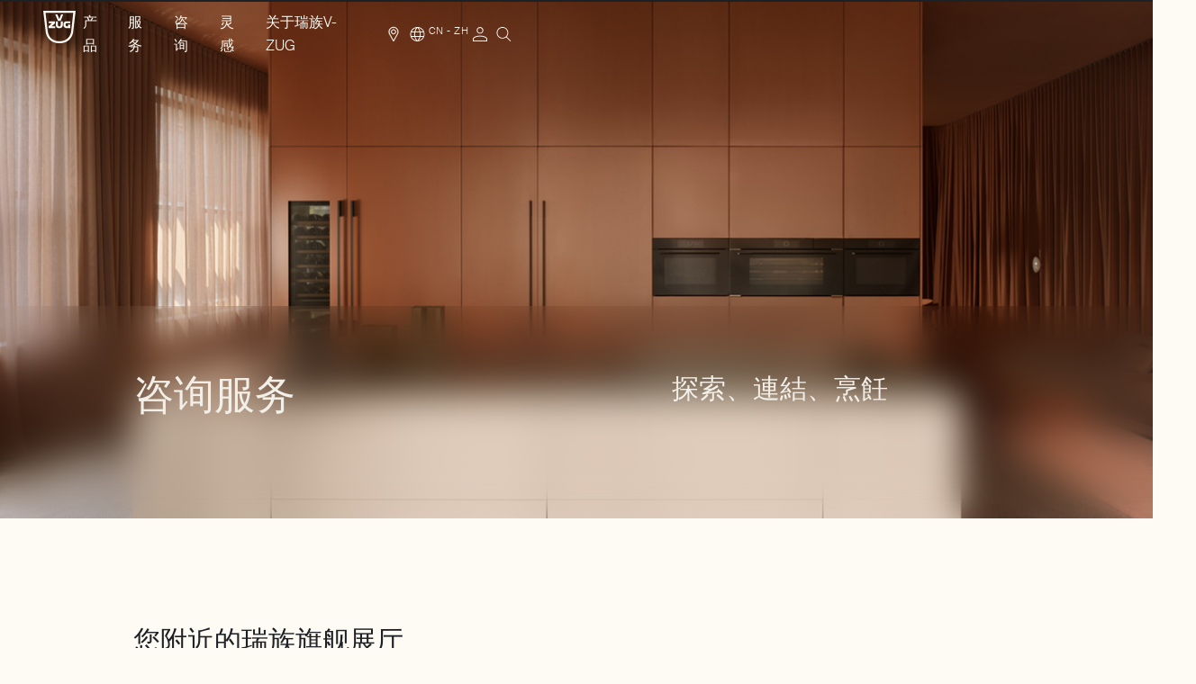

--- FILE ---
content_type: text/html; charset=utf-8
request_url: https://www.vzug.com/cn/zh/consultation
body_size: 57180
content:
<!DOCTYPE html><html lang="zh-CN" dir="ltr" data-beasties-container><head>
    <meta charset="utf-8">
    <link rel="preconnect" href="https://googletagmanager.com">
    <link rel="dns-prefetch" href="https://googletagmanager.com">
    <title>瑞族V-ZUG展厅 | V-ZUG 中國</title>
    <base href="/">
    <meta name="viewport" content="width=device-width, initial-scale=1">
    <meta name="apple-mobile-web-app-title" content="V-ZUG">

    <link rel="icon" type="image/svg+xml" href="/icons/favicon.svg?v=4">
    <link rel="apple-touch-icon" sizes="180x180" href="/icons/apple-touch-icon.png?v=4">
    <link rel="icon" type="image/png" sizes="32x32" href="/icons/favicon-32x32.png?v=4">
    <link rel="icon" type="image/png" sizes="16x16" href="/icons/favicon-16x16.png?v=4">
    <link rel="manifest" href="/site.webmanifest">
    <link rel="mask-icon" href="/icons/safari-pinned-tab.svg?v=4" color="#003764">
    <link rel="shortcut icon" href="favicon.ico" sizes="any">
    <meta name="msapplication-TileColor" content="#ffffff">
    <meta name="msapplication-config" content="/browserconfig.xml">
    <meta name="theme-color" content="#20232a">

    <meta name="occ-backend-base-url" content="https://www.vzug.com">

    <script type="text/javascript">
      dataLayer = window.dataLayer || [];
    </script>
  <style>html,body,div,span,h1,h2,h3,h4,p,a,img,sup,b,ul,li,footer,header,main,nav{margin:0;padding:0;border:0;font-size:100%;font:inherit;vertical-align:baseline}footer,header,main,nav{display:block}body{line-height:1}ul{list-style:none}a,button{all:unset;display:revert}a{cursor:pointer}:root{--bs-breakpoint-xs: 0;--bs-breakpoint-sm: 720px;--bs-breakpoint-md: 1025px;--bs-breakpoint-lg: 1367px;--bs-breakpoint-xl: 1680px}.grid{display:grid;grid-template-rows:repeat(var(--bs-rows, 1),1fr);grid-template-columns:repeat(var(--bs-columns, 12),1fr);gap:var(--bs-gap, 12px)}.grid .g-col-12{grid-column:auto/span 12}@media (min-width: 720px){.grid .g-col-sm-4{grid-column:auto/span 4}.grid .g-col-sm-5{grid-column:auto/span 5}.grid .g-col-sm-6{grid-column:auto/span 6}.grid .g-col-sm-7{grid-column:auto/span 7}.grid .g-col-sm-8{grid-column:auto/span 8}.grid .g-col-sm-11{grid-column:auto/span 11}.grid .g-start-sm-2{grid-column-start:2}.grid .g-start-sm-7{grid-column-start:7}}@media (min-width: 1025px){.grid .g-col-md-2{grid-column:auto/span 2}.grid .g-col-md-3{grid-column:auto/span 3}.grid .g-col-md-4{grid-column:auto/span 4}.grid .g-col-md-5{grid-column:auto/span 5}.grid .g-col-md-6{grid-column:auto/span 6}.grid .g-col-md-7{grid-column:auto/span 7}.grid .g-col-md-8{grid-column:auto/span 8}.grid .g-col-md-11{grid-column:auto/span 11}.grid .g-start-md-1{grid-column-start:1}.grid .g-start-md-2{grid-column-start:2}.grid .g-start-md-6{grid-column-start:6}.grid .g-start-md-8{grid-column-start:8}.grid .g-start-md-10{grid-column-start:10}}@media (min-width: 1367px){.grid .g-col-lg-3{grid-column:auto/span 3}.grid .g-start-lg-2{grid-column-start:2}}.container{--bs-gutter-x: 12px;--bs-gutter-y: 0;width:100%;padding-right:calc(var(--bs-gutter-x) * .5);padding-left:calc(var(--bs-gutter-x) * .5);margin-right:auto;margin-left:auto}@media (min-width: 720px){.container{max-width:1024px}}@media (min-width: 1025px){.container{max-width:1366px}}@media (min-width: 1367px){.container{max-width:1679px}}@media (min-width: 1680px){.container{max-width:1680px}}.grid{--bs-gap: 12px}@media all and (min-width: 1367px){.grid{--bs-gap: 16px}}@font-face{font-family:Suisse-Intl;font-style:normal;font-weight:200;font-display:swap;src:local("Suisse-Intl"),local("Suisse-Intl"),url(/fonts/SuisseIntl-Thin-WebS.woff2) format("woff2"),url(/fonts/SuisseIntl-Thin-WebS.woff) format("woff")}@font-face{font-family:Suisse-Intl;font-style:normal;font-weight:300;font-display:swap;src:local("Suisse-Intl"),local("Suisse-Intl"),url(/fonts/SuisseIntl-Light-WebS.woff2) format("woff2"),url(/fonts/SuisseIntl-Light-WebS.woff) format("woff")}@font-face{font-family:Suisse-Intl;font-style:normal;font-weight:500;font-display:swap;src:local("Suisse-Intl"),local("Suisse-Intl"),url(/fonts/SuisseIntl-Medium-WebM.woff2) format("woff2"),url(/fonts/SuisseIntl-Medium-WebM.woff) format("woff")}:root{--scrollbar-width: 0px}*{box-sizing:border-box}html,body{height:auto;-webkit-font-smoothing:antialiased;-moz-osx-font-smoothing:grayscale}html{--gutter-width: 12px;--single-column-width: calc((100% - (11 * var(--gutter-width))) / 12);--container-offset: calc((100vw - var(--scrollbar-width) - 100%) / 2);font-size:62.5%;color:#1d2025;overflow-x:clip}body{--header-height: 6rem;font-size:1.6rem;line-height:1.625;font-family:Suisse-Intl,sans-serif;font-weight:300;font-style:normal;overflow-x:clip;background-color:#fefbf4;z-index:-2}body:has(.c-header__portal-banner){--header-height: 8.6rem}body .c-storefront__main *{word-break:normal;hyphens:auto;overflow-wrap:break-word}.sr-only{border:0;clip-path:inset(50%);height:1px;margin:-1px;overflow:hidden;padding:0;position:absolute;width:1px}cx-page-layout{display:grid;width:100%;row-gap:7.2rem}@media all and (min-width: 1025px){cx-page-layout{row-gap:9.6rem}}.container{padding-inline-start:1.2rem;padding-inline-end:1.2rem;width:100%;margin-inline-end:auto;margin-inline-start:auto}@media all and (min-width: 720px){.container{padding-inline-start:4.8rem}}@media all and (min-width: 1025px){.container{padding-inline-start:4.8rem}}@media all and (min-width: 1367px){.container{padding-inline-start:8.8rem}}@media all and (min-width: 1680px){.container{padding-inline-start:11.4rem}}@media all and (min-width: 720px){.container{padding-inline-end:4.8rem}}@media all and (min-width: 1025px){.container{padding-inline-end:4.8rem}}@media all and (min-width: 1367px){.container{padding-inline-end:8.8rem}}@media all and (min-width: 1680px){.container{padding-inline-end:11.4rem}}.container:has(f-product-comparison){all:unset}.c-storefront__main cx-page-slot.csn_main{display:grid;grid-template-rows:repeat(1,1fr);grid-template-columns:repeat(var(--bs-columns, 12),1fr);column-gap:12px;row-gap:7.2rem}@media all and (min-width: 1025px){.c-storefront__main cx-page-slot.csn_main{row-gap:9.6rem}}@media all and (min-width: 1367px){.c-storefront__main cx-page-slot.csn_main{column-gap:16px}}.c-storefront__main cx-page-slot.csn_main>*{grid-column:span 12}@media all and (min-width: 720px){.c-storefront__main cx-page-slot.csn_main>c-consultation-center-list{--bs-columns: 11;grid-column:auto/span 11;grid-column-start:2}}.c-storefront__main cx-page-slot.csn_main>[data-theme]{padding-top:7.2rem;padding-bottom:7.2rem;position:relative}@media all and (min-width: 1025px){.c-storefront__main cx-page-slot.csn_main>[data-theme]{padding-top:9.6rem;padding-bottom:9.6rem}}.c-storefront__main cx-page-slot.csn_main>[data-theme]:not(c-cta-banner)+[data-theme]:not(c-cta-banner){margin-top:-9.6rem}.c-storefront__main cx-page-slot.csn_main>[data-theme]:not(c-cta-banner):last-child{margin-bottom:-7.2rem}@media all and (min-width: 1025px){.c-storefront__main cx-page-slot.csn_main>[data-theme]:not(c-cta-banner):last-child{margin-bottom:-9.6rem}}.c-storefront__main cx-page-slot.csn_main>[data-theme=GRAY]:after{content:"";background-color:#f2efe8;top:0;bottom:0;inset-inline-start:calc(-1 * var(--container-offset));width:calc(100vw - var(--scrollbar-width));position:absolute;z-index:-1;pointer-events:none}cx-skip-link{z-index:90;--font-default: #ffffff;--font-hover: #ffffff;--font-focus: #ffffff;--font-active: #ffffff;--font-disabled: #e9e9ea;--background-default: #1d2025;--background-hover: #a2958e;--background-focus: #1d2025;--background-active: #7e6f67;--background-disabled: #707379;--outline-focus: #c4bab4;--border-default: #1d2025;--border-hover: #a2958e;--border-focus: #1d2025;--border-active: #7e6f67;--border-disabled: #707379;position:fixed;display:flex;justify-content:center;top:-100%;width:100%;height:100%;background-color:#0000;transition:top 0s .3s ease,background-color .3s ease}cx-skip-link>div{display:contents}cx-skip-link:focus-within{top:0;background-color:#00000080;transition:background-color .3s ease}cx-skip-link button{opacity:0;border-radius:50%;border:2px solid var(--cx-color-dark);border-top-width:0;position:absolute;font-weight:700;left:8px;right:8px}@media all and (min-width: 720px){cx-skip-link button{left:auto;right:auto}}cx-skip-link button:focus{opacity:1;z-index:12}.cxFeat_a11yVisibleFocusOverflows cx-skip-link button:focus{top:8px}cx-skip-link button{font-size:1.4rem;line-height:1.429;font-family:Suisse-Intl,sans-serif;font-weight:500;letter-spacing:.03em;padding-inline-start:1.6rem;padding-inline-end:1.6rem;display:inline-flex;justify-content:center;align-items:center;border-radius:9999px;outline:none;cursor:pointer;text-decoration:none;text-align:center;max-width:100%;padding-top:.7rem;padding-bottom:.7rem;width:auto;-webkit-appearance:none;-moz-appearance:none;transition:background-color .2s ease-in-out,border-color .2s ease-in-out,color .2s ease-in-out;color:var(--font-default);background-color:var(--background-default);border:1px solid var(--border-default);padding-inline-start:1.2rem;padding-inline-end:1.2rem;padding-top:1.2rem;padding-bottom:1.2rem;padding:2rem}@media all and (min-width: 1025px){cx-skip-link button{font-size:1.4rem;line-height:1.429;font-family:Suisse-Intl,sans-serif;font-weight:500;letter-spacing:.03em}}@media all and (min-width: 1025px){cx-skip-link button{padding-inline-start:1.6rem;padding-inline-end:1.6rem}}cx-skip-link button:hover{color:var(--font-hover);background-color:var(--background-hover);border-color:var(--border-hover)}cx-skip-link button:focus{outline:none}cx-skip-link button:focus-visible{background-color:var(--background-focus);border-color:var(--border-focus);color:var(--font-focus);outline:2px solid var(--outline-focus);outline-offset:4px}cx-skip-link button:active{color:var(--font-active);background-color:var(--background-active);border-color:var(--border-active)}@media all and (min-width: 1025px){cx-skip-link button{padding-inline-start:1.2rem;padding-inline-end:1.2rem}}@media all and (min-width: 1025px){cx-skip-link button{padding-top:1.2rem;padding-bottom:1.2rem}}cx-skip-link button:focus{z-index:91}
</style><link rel="stylesheet" href="styles-RT3KBY7H.css" media="print" onload="this.media='all'"><noscript><link rel="stylesheet" href="styles-RT3KBY7H.css"></noscript><style ng-app-id="ng">[_nghost-ng-c2348375087]{display:block}[data-env=dev][_nghost-ng-c2348375087]:after{position:fixed;content:"Viewport: " attr(data-vp);bottom:1rem;inset-inline-end:1rem;padding:1rem;background-color:#fff;border:1px solid #000000;color:#000;pointer-events:none}</style><style ng-app-id="ng">[dir=ltr]{--x-direction: 1}[dir=rtl]{--x-direction: -1}c-storefront{display:block}c-storefront.start-navigating .c-header.c-header--template-default:before,c-storefront.start-navigating .c-header.c-header--template-default:after{height:2px;width:100%;inset-inline-start:0;top:0;margin:0;content:"";position:fixed;z-index:2}c-storefront.start-navigating .c-header.c-header--template-default:before{background-color:#4f667e}c-storefront.start-navigating .c-header.c-header--template-default:after{background-color:#fff}c-storefront.start-navigating .c-header.c-header--template-default:after{animation:loading 2s cubic-bezier(.4,0,.2,1) infinite}c-storefront.start-navigating .c-header.c-header--template-hero-dark:before,c-storefront.start-navigating .c-header.c-header--template-hero-dark:after,c-storefront.start-navigating .c-header.c-header--country-switch-notification-visible:before,c-storefront.start-navigating .c-header.c-header--country-switch-notification-visible:after{height:2px;width:100%;inset-inline-start:0;top:0;margin:0;content:"";position:fixed;z-index:2}c-storefront.start-navigating .c-header.c-header--template-hero-dark:before,c-storefront.start-navigating .c-header.c-header--country-switch-notification-visible:before{background-color:#e5e0da}c-storefront.start-navigating .c-header.c-header--template-hero-dark:after,c-storefront.start-navigating .c-header.c-header--country-switch-notification-visible:after{background-color:#1d2025}c-storefront.start-navigating .c-header.c-header--template-hero-dark:after,c-storefront.start-navigating .c-header.c-header--country-switch-notification-visible:after{animation:loading 2s cubic-bezier(.4,0,.2,1) infinite}c-storefront.start-navigating .c-header.c-header--b2b:before,c-storefront.start-navigating .c-header.c-header--b2b:after{height:2px;width:100%;inset-inline-start:0;top:0;margin:0;content:"";position:fixed;z-index:2}c-storefront.start-navigating .c-header.c-header--b2b:before{background-color:#e5e0da}c-storefront.start-navigating .c-header.c-header--b2b:after{background-color:#7e6f67}@keyframes loading{0%{margin-inline-start:0;margin-inline-end:100%}50%{margin-inline-start:25%;margin-inline-end:0}to{margin-inline-start:100%;margin-inline-end:0}}c-storefront.start-navigating .c-header.c-header--b2b:after{animation:loading 2s cubic-bezier(.4,0,.2,1) infinite}c-storefront.stop-navigating .c-header.c-header--template-default:before,c-storefront.stop-navigating .c-header.c-header--template-default:after{height:2px;width:100%;inset-inline-start:0;top:0;margin:0;content:"";position:fixed;z-index:2}c-storefront.stop-navigating .c-header.c-header--template-default:before{background-color:#4f667e}c-storefront.stop-navigating .c-header.c-header--template-default:after{background-color:#fff}c-storefront.stop-navigating .c-header.c-header--template-default:after{animation:loaded .5s}c-storefront.stop-navigating .c-header.c-header--template-hero-dark:before,c-storefront.stop-navigating .c-header.c-header--template-hero-dark:after,c-storefront.stop-navigating .c-header.c-header--country-switch-notification-visible:before,c-storefront.stop-navigating .c-header.c-header--country-switch-notification-visible:after{height:2px;width:100%;inset-inline-start:0;top:0;margin:0;content:"";position:fixed;z-index:2}c-storefront.stop-navigating .c-header.c-header--template-hero-dark:before,c-storefront.stop-navigating .c-header.c-header--country-switch-notification-visible:before{background-color:#e5e0da}c-storefront.stop-navigating .c-header.c-header--template-hero-dark:after,c-storefront.stop-navigating .c-header.c-header--country-switch-notification-visible:after{background-color:#1d2025}c-storefront.stop-navigating .c-header.c-header--template-hero-dark:after,c-storefront.stop-navigating .c-header.c-header--country-switch-notification-visible:after{animation:loaded .5s}c-storefront.stop-navigating .c-header.c-header--b2b:before,c-storefront.stop-navigating .c-header.c-header--b2b:after{height:2px;width:100%;inset-inline-start:0;top:0;margin:0;content:"";position:fixed;z-index:2}c-storefront.stop-navigating .c-header.c-header--b2b:before{background-color:#e5e0da}c-storefront.stop-navigating .c-header.c-header--b2b:after{background-color:#7e6f67}@keyframes loaded{0%{margin-inline-start:50%;margin-inline-end:100%}to{margin-inline-start:100%;margin-inline-end:0}}c-storefront.stop-navigating .c-header.c-header--b2b:after{animation:loaded .5s}.c-storefront{min-height:100vh;min-height:100dvh;display:flex;flex-direction:column}.c-storefront .csn_breadcrumb.has-components{display:block}.c-storefront .csn_breadcrumb.has-components:has(c-breadcrumb:empty){display:none}.c-storefront .csn_pre_main.has-components{display:block}.c-storefront .csn_pre_main.has-components:has(.c-page-title:empty){display:none}.c-storefront__main{margin-top:7.2rem;margin-bottom:7.2rem}@media all and (min-width: 1025px){.c-storefront__main{margin-top:9.6rem}}@media all and (min-width: 1025px){.c-storefront__main{margin-bottom:9.6rem}}.c-storefront__main--spacing-small{margin-top:1.6rem}@media all and (min-width: 1025px){.c-storefront__main--spacing-small{margin-top:2rem}}.c-storefront__page-intro-slots{margin-top:4.8rem;display:block}@media all and (min-width: 1025px){.c-storefront__page-intro-slots{margin-top:6rem}}@media all and (min-width: 720px){.c-storefront__page-intro-slots-inner{--bs-columns: 11}}.c-storefront__page-intro-slots-inner:has(cx-page-slot.csn_pre_main c-page-title:not(:empty)) cx-page-slot.csn_breadcrumb{margin-top:2rem}@media all and (min-width: 1025px){.c-storefront__page-intro-slots-inner:has(cx-page-slot.csn_pre_main c-page-title:not(:empty)) cx-page-slot.csn_breadcrumb{margin-top:2.4rem}}.c-storefront__in-page-nav-wrapper{z-index:40;transition:transform .2s ease-in-out,padding-top .2s ease-in-out;position:fixed;top:0;inset-inline-start:0;inset-inline-end:0;transform:translateY(-100%);background-color:#fefbf4}html[data-has-scroll=false] .c-storefront__in-page-nav-wrapper{padding-inline-end:var(--scrollbar-width)}.c-storefront__in-page-nav-wrapper--visible{transform:translateY(0)}.c-storefront__footer{margin-top:auto}.c-storefront__page-title{border:0;clip-path:inset(50%);height:1px;margin:-1px;overflow:hidden;padding:0;position:absolute;width:1px}
</style><style ng-app-id="ng">[dir=ltr]{--x-direction: 1}[dir=rtl]{--x-direction: -1}.c-storefront.c-storefront--template-default{padding-top:var(--header-height)}.c-storefront.c-storefront--template-default .c-storefront__stage{display:none}.c-storefront.c-storefront--template-hero-bright .c-storefront__stage,.c-storefront.c-storefront--template-hero-dark .c-storefront__stage{position:relative;max-height:80vh;display:flex;justify-content:center;align-items:center}.c-storefront.c-storefront--template-hero-bright .c-storefront__stage cx-page-slot,.c-storefront.c-storefront--template-hero-dark .c-storefront__stage cx-page-slot{width:100%;height:100%}.c-storefront.c-storefront--template-hero-bright .c-storefront__page-intro-slots,.c-storefront.c-storefront--template-hero-dark .c-storefront__page-intro-slots{margin-top:1.6rem}@media all and (min-width: 1025px){.c-storefront.c-storefront--template-hero-bright .c-storefront__page-intro-slots,.c-storefront.c-storefront--template-hero-dark .c-storefront__page-intro-slots{margin-top:2rem}}.c-storefront.c-storefront--template-home-bright .c-storefront__stage,.c-storefront.c-storefront--template-home-dark .c-storefront__stage{position:relative;height:100vh;height:85svh;display:flex;justify-content:center;align-items:center}.c-storefront.c-storefront--template-home-bright .c-storefront__stage cx-page-slot,.c-storefront.c-storefront--template-home-dark .c-storefront__stage cx-page-slot{width:100%;height:100%}.c-storefront.c-storefront--template-home-bright .c-storefront__stage .c-stage-home-media,.c-storefront.c-storefront--template-home-dark .c-storefront__stage .c-stage-home-media{height:100vh;height:100svh}.c-storefront.c-storefront--template-home-bright .c-storefront__page-intro-slots,.c-storefront.c-storefront--template-home-dark .c-storefront__page-intro-slots{margin-top:1.6rem}@media all and (min-width: 1025px){.c-storefront.c-storefront--template-home-bright .c-storefront__page-intro-slots,.c-storefront.c-storefront--template-home-dark .c-storefront__page-intro-slots{margin-top:2rem}}.c-storefront.c-storefront--template-home-b2b-bright .c-storefront__stage{position:relative;display:flex;justify-content:center;align-items:center}.c-storefront.c-storefront--template-home-b2b-bright .c-storefront__stage cx-page-slot{width:100%;height:100%}.c-storefront.c-storefront--template-home-b2b-bright .c-storefront__main--spacing-small{margin-top:0}.c-storefront.c-storefront--template-hero-bright .c-storefront__stage{background-color:#f2efe8;color:#1d2025}.c-storefront.c-storefront--template-home-bright .c-storefront__stage,.c-storefront.c-storefront--template-home-b2b-bright .c-storefront__stage{color:#1d2025}.c-storefront.c-storefront--template-hero-dark .c-storefront__stage,.c-storefront.c-storefront--template-home-dark .c-storefront__stage{background-color:#1d2025;color:#f2efe8}.c-storefront .c-storefront__stage-page-title-wrapper{bottom:22rem;position:absolute}
</style><style ng-app-id="ng">[dir=ltr]{--x-direction: 1}[dir=rtl]{--x-direction: -1}c-header{display:block}.c-header{z-index:70;position:fixed;top:0;inset-inline-start:0;inset-inline-end:0}.c-header.c-header--template-default{background-color:#fefbf4}.c-header.c-header--template-default .c-header__inner:not(.c-header__inner--nav-open){border-bottom-color:#707379}.c-header.c-header--template-hero-bright,.c-header.c-header--template-home-bright,.c-header.c-header--template-home-b2b-bright{background-color:#fefbf4}.c-header.c-header--template-hero-bright .c-header__inner:not(.c-header__inner--nav-open),.c-header.c-header--template-home-bright .c-header__inner:not(.c-header__inner--nav-open),.c-header.c-header--template-home-b2b-bright .c-header__inner:not(.c-header__inner--nav-open){border-bottom-color:#707379}.c-header.c-header--template-hero-bright.c-header--visible,.c-header.c-header--template-home-bright.c-header--visible,.c-header.c-header--template-home-b2b-bright.c-header--visible{background-color:transparent}.c-header.c-header--template-hero-bright.c-header--visible cx-page-slot.csn_header_logo:after,.c-header.c-header--template-home-bright.c-header--visible cx-page-slot.csn_header_logo:after,.c-header.c-header--template-home-b2b-bright.c-header--visible cx-page-slot.csn_header_logo:after{background-color:#f2efe8}.c-header.c-header--template-hero-dark,.c-header.c-header--template-home-dark{background-color:#fefbf4}.c-header.c-header--template-hero-dark.c-header--visible,.c-header.c-header--template-home-dark.c-header--visible{background-color:transparent}.c-header cx-page-layout.header{display:grid;grid-template-columns:1fr auto}@media all and (min-width: 1025px){.c-header cx-page-layout.header{grid-template-columns:8.3333333333% 1fr auto auto}}@media all and (max-width: 1024px){.c-header cx-page-layout.header>cx-page-slot.csn_header_nav,.c-header cx-page-layout.header>cx-page-slot.csn_header_meta{display:none}}.c-header cx-page-slot.csn_header_logo{justify-content:flex-start}@media all and (min-width: 1025px){cx-page-slot.csn_header_nav,cx-page-slot.csn_header_meta{display:flex;align-items:center}}cx-page-slot.csn_header_meta,cx-page-slot.csn_header_meta_main{row-gap:3.6rem;column-gap:2rem}@media all and (min-width: 1025px){cx-page-slot.csn_header_meta,cx-page-slot.csn_header_meta_main{row-gap:4.8rem}}@media all and (min-width: 1025px){cx-page-slot.csn_header_meta,cx-page-slot.csn_header_meta_main{column-gap:2.4rem}}@media all and (min-width: 720px) and (max-width: 1366px){cx-page-slot.csn_header_meta,cx-page-slot.csn_header_meta_main{display:grid;grid-template-rows:repeat(1,1fr);grid-template-columns:repeat(12,1fr);column-gap:12px;align-items:center}}@media all and (min-width: 1025px) and (max-width: 1366px){cx-page-slot.csn_header_meta,cx-page-slot.csn_header_meta_main{column-gap:16px}}@media all and (min-width: 1025px){cx-page-slot.csn_header_meta,cx-page-slot.csn_header_meta_main{margin-inline-start:auto;display:flex}}cx-page-slot.csn_header_meta>*,cx-page-slot.csn_header_meta_main>*{margin-bottom:1.6rem}@media all and (min-width: 1025px){cx-page-slot.csn_header_meta>*,cx-page-slot.csn_header_meta_main>*{margin-bottom:1.6rem}}@media all and (max-width: 1024px){cx-page-slot.csn_header_meta>*,cx-page-slot.csn_header_meta_main>*{margin-inline-start:0}}@media all and (min-width: 720px) and (max-width: 1366px){cx-page-slot.csn_header_meta>*,cx-page-slot.csn_header_meta_main>*{grid-column:span 3}}@media all and (min-width: 720px){cx-page-slot.csn_header_meta>*,cx-page-slot.csn_header_meta_main>*{margin-bottom:0}}cx-page-slot.csn_header_meta>c-nav-meta-search,cx-page-slot.csn_header_meta c-nav-meta-cart,cx-page-slot.csn_header_meta_main>c-nav-meta-search,cx-page-slot.csn_header_meta_main c-nav-meta-cart{margin-bottom:0}cx-page-slot.csn_header_meta_main,cx-page-slot.csn_header_search{display:flex;align-items:center}@media all and (max-width: 1366px){cx-page-slot.csn_header_meta_main,cx-page-slot.csn_header_search{margin-inline-start:0}}.c-header__portal-banner{background-color:#7e6f67;position:relative}.modal-open .c-header__portal-banner:after{content:"";width:var(--scrollbar-width, 0);background-color:#7e6f67;position:absolute;top:0;inset-inline-start:100%;bottom:0}.c-header__inner{padding-top:1.2rem;padding-bottom:1.2rem;column-gap:2rem;display:grid;grid-template-columns:1fr auto}@media all and (min-width: 1025px){.c-header__inner{padding-top:1.2rem;padding-bottom:1.2rem}}@media all and (min-width: 1025px){.c-header__inner{column-gap:2.4rem}}@media all and (min-width: 1025px){.c-header__inner{display:block}}.c-header__button-menu{font-size:0;line-height:0;display:block;cursor:pointer;width:3.2rem;height:100%}@media all and (min-width: 1025px){.c-header__button-menu{display:none;visibility:hidden}}.c-header__button-menu-text{border:0;clip-path:inset(50%);height:1px;margin:-1px;overflow:hidden;padding:0;position:absolute;width:1px}.c-header__button-menu-icon{line-height:0;font-size:3.2rem;display:block;color:#1d2025}html[data-has-scroll=false] .c-header{padding-inline-end:var(--scrollbar-width)}body:not(.modal-open) .c-header.c-header--template-hero-dark,body:not(.modal-open) .c-header.c-header--template-home-dark{background-color:#fefbf4}body:not(.modal-open) .c-header.c-header--template-hero-dark:not(.c-header--visible) .c-link[data-theme=DARK] .e-link,body:not(.modal-open) .c-header.c-header--template-home-dark:not(.c-header--visible) .c-link[data-theme=DARK] .e-link{--link-font-default: #1d2025;--link-font-hover: #a2958e;--link-font-focus: #1d2025;--link-font-active: #7e6f67;--link-font-disabled: #707379;--link-background-default: transparent;--link-background-hover: transparent;--link-background-focus: transparent;--link-background-active: transparent;--link-background-disabled: transparent;--link-outline-focus: #c4bab4;--link-border-hover: #a2958e;--link-border-focus: #1d2025;--link-border-active: #7e6f67;--link-border-disabled: #707379}body:not(.modal-open) .c-header.c-header--template-hero-dark:not(.c-header--visible) .e-burger-button[data-theme=DARK]>span,body:not(.modal-open) .c-header.c-header--template-home-dark:not(.c-header--visible) .e-burger-button[data-theme=DARK]>span{background:#1d2025}body:not(.modal-open) .c-header.c-header--template-hero-dark.c-header--visible,body:not(.modal-open) .c-header.c-header--template-home-dark.c-header--visible{background-color:transparent}body:not(.modal-open) .c-header.c-header--template-hero-dark.c-header--visible .c-nav-main[data-theme=DARK],body:not(.modal-open) .c-header.c-header--template-hero-dark.c-header--visible .c-b2b-nav-main[data-theme=DARK],body:not(.modal-open) .c-header.c-header--template-hero-dark.c-header--visible .c-nav-meta-cart[data-theme=DARK],body:not(.modal-open) .c-header.c-header--template-hero-dark.c-header--visible .c-nav-meta-account[data-theme=DARK],body:not(.modal-open) .c-header.c-header--template-hero-dark.c-header--visible .c-nav-meta-findus[data-theme=DARK],body:not(.modal-open) .c-header.c-header--template-hero-dark.c-header--visible .c-nav-meta-quick-order[data-theme=DARK],body:not(.modal-open) .c-header.c-header--template-hero-dark.c-header--visible .c-link[data-theme=DARK],body:not(.modal-open) .c-header.c-header--template-hero-dark.c-header--visible .c-nav-meta-i18n[data-theme=DARK],body:not(.modal-open) .c-header.c-header--template-hero-dark.c-header--visible .c-nav-meta-compare[data-theme=DARK],body:not(.modal-open) .c-header.c-header--template-hero-dark.c-header--visible .c-nav-meta-wishlist[data-theme=DARK],body:not(.modal-open) .c-header.c-header--template-home-dark.c-header--visible .c-nav-main[data-theme=DARK],body:not(.modal-open) .c-header.c-header--template-home-dark.c-header--visible .c-b2b-nav-main[data-theme=DARK],body:not(.modal-open) .c-header.c-header--template-home-dark.c-header--visible .c-nav-meta-cart[data-theme=DARK],body:not(.modal-open) .c-header.c-header--template-home-dark.c-header--visible .c-nav-meta-account[data-theme=DARK],body:not(.modal-open) .c-header.c-header--template-home-dark.c-header--visible .c-nav-meta-findus[data-theme=DARK],body:not(.modal-open) .c-header.c-header--template-home-dark.c-header--visible .c-nav-meta-quick-order[data-theme=DARK],body:not(.modal-open) .c-header.c-header--template-home-dark.c-header--visible .c-link[data-theme=DARK],body:not(.modal-open) .c-header.c-header--template-home-dark.c-header--visible .c-nav-meta-i18n[data-theme=DARK],body:not(.modal-open) .c-header.c-header--template-home-dark.c-header--visible .c-nav-meta-compare[data-theme=DARK],body:not(.modal-open) .c-header.c-header--template-home-dark.c-header--visible .c-nav-meta-wishlist[data-theme=DARK]{--link-font-default: #fefbf4;--link-font-hover: #c4bab4;--link-font-focus: #fefbf4;--link-font-active: #c4bab4;--link-font-disabled: #585a5f;--link-background-default: transparent;--link-background-hover: transparent;--link-background-focus: transparent;--link-background-active: transparent;--link-background-disabled: transparent;--link-outline-focus: #c4bab4;--link-border-hover: #c4bab4;--link-border-focus: #fefbf4;--link-border-active: #c4bab4;--link-border-disabled: #585a5f}body:not(.modal-open) .c-header.c-header--template-hero-dark.c-header--visible c-logo[data-color=WHITE] .c-logo,body:not(.modal-open) .c-header.c-header--template-home-dark.c-header--visible c-logo[data-color=WHITE] .c-logo{color:#fefbf4}body:not(.modal-open) .c-header.c-header--template-hero-dark.c-header--visible .c-nav-meta-search[data-theme=DARK],body:not(.modal-open) .c-header.c-header--template-home-dark.c-header--visible .c-nav-meta-search[data-theme=DARK]{color:#fefbf4}body:not(.modal-open) .c-header.c-header--template-hero-dark.c-header--visible .c-nav-meta-search[data-theme=DARK] .c-nav-meta-search__trigger-button-icon,body:not(.modal-open) .c-header.c-header--template-home-dark.c-header--visible .c-nav-meta-search[data-theme=DARK] .c-nav-meta-search__trigger-button-icon{color:#fefbf4}
</style><style ng-app-id="ng">[dir=ltr]{--x-direction: 1}[dir=rtl]{--x-direction: -1}.c-header--in-page-nav{position:fixed;top:-100%}.c-header--in-page-nav.c-header--in-page-nav-header-visible{position:absolute;top:0}.c-header--in-page-nav.c-header--in-page-nav-header-visible.c-header--in-page-nav-visible{position:fixed;top:0}
</style><style ng-app-id="ng">[dir=ltr]{--x-direction: 1}[dir=rtl]{--x-direction: -1}:host{display:block}.c-footer{padding-top:7.2rem;padding-bottom:7.2rem;background-color:#1d2025}@media all and (min-width: 1025px){.c-footer{padding-top:9.6rem;padding-bottom:9.6rem}}.c-footer cx-page-layout{row-gap:3.6rem;display:grid;grid-template-rows:repeat(1,1fr);grid-template-columns:repeat(var(--bs-columns, 12),1fr);column-gap:12px;grid-template-areas:"left left left left left left left left left left left left" "right right right right right right right right right right right right"}@media all and (min-width: 1025px){.c-footer cx-page-layout{row-gap:4.8rem}}@media all and (min-width: 1025px){.c-footer cx-page-layout{grid-template-areas:"left left left . right right right right right right right right"}}@media all and (min-width: 1367px){.c-footer cx-page-layout{column-gap:16px}}@media all and (min-width: 1025px){.c-footer.c-footer--b2b cx-page-layout{grid-template-areas:"left left left right right right right right right right right right"}}.c-footer cx-page-slot.csn_footer_left,.c-footer cx-page-slot.csn_footer_right{grid-column:span 12;display:grid;grid-template-rows:repeat(1,1fr);grid-template-columns:repeat(12,1fr);column-gap:12px}@media all and (min-width: 1367px){.c-footer cx-page-slot.csn_footer_left,.c-footer cx-page-slot.csn_footer_right{column-gap:16px}}.c-footer cx-page-slot.csn_footer_left{grid-area:left}@media all and (min-width: 1025px){.c-footer cx-page-slot.csn_footer_left{height:100%;grid-template-columns:repeat(3,1fr)}}.c-footer cx-page-slot.csn_footer_right{row-gap:3.6rem;grid-area:right}@media all and (min-width: 1025px){.c-footer cx-page-slot.csn_footer_right{row-gap:4.8rem}}@media all and (min-width: 1025px){.c-footer cx-page-slot.csn_footer_right{height:100%;grid-template-columns:repeat(8,1fr)}}@media all and (min-width: 1025px){.c-footer.c-footer--b2b cx-page-slot.csn_footer_right{grid-template-columns:repeat(9,1fr)}}.c-footer c-paragraph{grid-column:auto/span 12;grid-column-start:1}@media all and (min-width: 720px){.c-footer c-paragraph{grid-column:auto/span 6}}@media all and (min-width: 1025px){.c-footer c-paragraph{grid-column:auto/span 3}}.c-footer c-footer-links{display:block;grid-column:auto/span 12;grid-column-start:1}@media all and (min-width: 1025px){.c-footer c-footer-links{grid-column:auto/span 8;grid-column-start:1}}@media all and (min-width: 1025px){.c-footer.c-footer--b2b c-footer-links{grid-column:auto/span 9}}.c-footer__scroll-to-top-wrapper{--font-default: #ffffff;--font-hover: #ffffff;--font-focus: #ffffff;--font-active: #ffffff;--font-disabled: #e9e9ea;--background-default: #1d2025;--background-hover: #a2958e;--background-focus: #1d2025;--background-active: #7e6f67;--background-disabled: #707379;--outline-focus: #c4bab4;--border-default: #1d2025;--border-hover: #a2958e;--border-focus: #1d2025;--border-active: #7e6f67;--border-disabled: #707379}.c-footer__scroll-to-top-button{font-size:1.4rem;line-height:1.429;font-family:Suisse-Intl,sans-serif;font-weight:500;letter-spacing:.03em;display:inline-flex;justify-content:center;align-items:center;outline:none;cursor:pointer;text-decoration:none;text-align:center;max-width:100%;padding-top:.7rem;padding-bottom:.7rem;width:auto;-webkit-appearance:none;-moz-appearance:none;transition:background-color .2s ease-in-out,border-color .2s ease-in-out,color .2s ease-in-out;color:var(--font-default);background-color:var(--background-default);border:1px solid var(--border-default);padding-inline-start:1.6rem;padding-inline-end:1.6rem;padding-top:1.6rem;padding-bottom:1.6rem;opacity:0;border-radius:50%;position:fixed;font-weight:700;bottom:8px;right:8px;font-size:2.4rem}@media all and (min-width: 1025px){.c-footer__scroll-to-top-button{font-size:1.4rem;line-height:1.429;font-family:Suisse-Intl,sans-serif;font-weight:500;letter-spacing:.03em}}.c-footer__scroll-to-top-button:hover{color:var(--font-hover);background-color:var(--background-hover);border-color:var(--border-hover)}.c-footer__scroll-to-top-button:focus{outline:none}.c-footer__scroll-to-top-button:focus-visible{background-color:var(--background-focus);border-color:var(--border-focus);color:var(--font-focus);outline:2px solid var(--outline-focus);outline-offset:4px}.c-footer__scroll-to-top-button:active{color:var(--font-active);background-color:var(--background-active);border-color:var(--border-active)}.c-footer__scroll-to-top-button[disabled],.c-footer__scroll-to-top-button[disabled]:hover,.c-footer__scroll-to-top-button[disabled]:focus{color:var(--font-disabled);background-color:var(--background-disabled);border-color:var(--border-disabled);cursor:default;pointer-events:none}@media all and (min-width: 1025px){.c-footer__scroll-to-top-button{padding-inline-start:1.6rem;padding-inline-end:1.6rem}}@media all and (min-width: 1025px){.c-footer__scroll-to-top-button{padding-top:1.6rem;padding-bottom:1.6rem}}@media all and (min-width: 1025px){.c-footer__scroll-to-top-button{font-size:2.4rem}}.c-footer__scroll-to-top-button:focus{z-index:90;opacity:1;z-index:12}
</style><style ng-app-id="ng">[dir=ltr]{--x-direction: 1}[dir=rtl]{--x-direction: -1}e-burger-button{display:block}.e-burger-button{--: ;display:block;position:relative;width:32px;height:15px}.e-burger-button span{transition:transform .2s ease-in-out,width .2s ease-in-out,inset-inline-start .2s ease-in-out,top .2s ease-in-out,background .2s ease-in-out;display:block;position:absolute;height:1px;width:100%;background:#1d2025;inset-inline-start:0;will-change:transform,width,inset-inline-start,top}.e-burger-button span:nth-child(1){top:0}.e-burger-button span:nth-child(2),.e-burger-button span:nth-child(3){top:7px}.e-burger-button span:nth-child(4){top:14px}.e-burger-button[data-theme=DARK] span{background:#fefbf4}.e-burger-button--open span{width:70%;inset-inline-start:15%}.e-burger-button--open span:nth-child(2){transform:rotate(45deg)}.e-burger-button--open span:nth-child(3){transform:rotate(-45deg)}.e-burger-button--open span:nth-child(1),.e-burger-button--open span:nth-child(4){top:7px;width:0;inset-inline-start:50%}body.modal-open .e-burger-button span{background:#a2958e}
</style><style ng-app-id="ng">[dir=ltr]{--x-direction: 1}[dir=rtl]{--x-direction: -1}.fade{transition:opacity .15s linear}@media (prefers-reduced-motion: reduce){.fade{transition:none}}.fade:not(.show){opacity:0}.collapse:not(.show){display:none}.collapsing{height:0;overflow:hidden;transition:height .35s ease}@media (prefers-reduced-motion: reduce){.collapsing{transition:none}}.collapsing.collapse-horizontal{width:0;height:auto;transition:width .35s ease}@media (prefers-reduced-motion: reduce){.collapsing.collapse-horizontal{transition:none}}.modal{--bs-modal-zindex: 1055;--bs-modal-width: 500px;--bs-modal-padding: 1rem;--bs-modal-margin: .5rem;--bs-modal-color: var(--bs-body-color);--bs-modal-bg: var(--bs-body-bg);--bs-modal-border-color: var(--bs-border-color-translucent);--bs-modal-border-width: var(--bs-border-width);--bs-modal-border-radius: var(--bs-border-radius-lg);--bs-modal-box-shadow: var(--bs-box-shadow-sm);--bs-modal-inner-border-radius: calc(var(--bs-border-radius-lg) - (var(--bs-border-width)));--bs-modal-header-padding-x: 1rem;--bs-modal-header-padding-y: 1rem;--bs-modal-header-padding: 1rem 1rem;--bs-modal-header-border-color: var(--bs-border-color);--bs-modal-header-border-width: var(--bs-border-width);--bs-modal-title-line-height: 1.5;--bs-modal-footer-gap: .5rem;--bs-modal-footer-bg: ;--bs-modal-footer-border-color: var(--bs-border-color);--bs-modal-footer-border-width: var(--bs-border-width);position:fixed;top:0;left:0;z-index:var(--bs-modal-zindex);display:none;width:100%;height:100%;overflow-x:hidden;overflow-y:auto;outline:0}.modal-dialog{position:relative;width:auto;margin:var(--bs-modal-margin);pointer-events:none}.modal.fade .modal-dialog{transform:translateY(-50px);transition:transform .3s ease-out}@media (prefers-reduced-motion: reduce){.modal.fade .modal-dialog{transition:none}}.modal.show .modal-dialog{transform:none}.modal.modal-static .modal-dialog{transform:scale(1.02)}.modal-dialog-scrollable{height:calc(100% - var(--bs-modal-margin) * 2)}.modal-dialog-scrollable .modal-content{max-height:100%;overflow:hidden}.modal-dialog-scrollable .modal-body{overflow-y:auto}.modal-dialog-centered{display:flex;align-items:center;min-height:calc(100% - var(--bs-modal-margin) * 2)}.modal-content{position:relative;display:flex;flex-direction:column;width:100%;color:var(--bs-modal-color);pointer-events:auto;background-color:var(--bs-modal-bg);background-clip:padding-box;border:var(--bs-modal-border-width) solid var(--bs-modal-border-color);border-radius:var(--bs-modal-border-radius);outline:0}.modal-backdrop{--bs-backdrop-zindex: 1050;--bs-backdrop-bg: #000;--bs-backdrop-opacity: .5;position:fixed;top:0;left:0;z-index:var(--bs-backdrop-zindex);width:100vw;height:100vh;background-color:var(--bs-backdrop-bg)}.modal-backdrop.fade{opacity:0}.modal-backdrop.show{opacity:var(--bs-backdrop-opacity)}.modal-header{display:flex;flex-shrink:0;align-items:center;padding:var(--bs-modal-header-padding);border-bottom:var(--bs-modal-header-border-width) solid var(--bs-modal-header-border-color);border-top-left-radius:var(--bs-modal-inner-border-radius);border-top-right-radius:var(--bs-modal-inner-border-radius)}.modal-header .btn-close{padding:calc(var(--bs-modal-header-padding-y) * .5) calc(var(--bs-modal-header-padding-x) * .5);margin-top:calc(-.5 * var(--bs-modal-header-padding-y));margin-right:calc(-.5 * var(--bs-modal-header-padding-x));margin-bottom:calc(-.5 * var(--bs-modal-header-padding-y));margin-left:auto}.modal-title{margin-bottom:0;line-height:var(--bs-modal-title-line-height)}.modal-body{position:relative;flex:1 1 auto;padding:var(--bs-modal-padding)}.modal-footer{display:flex;flex-shrink:0;flex-wrap:wrap;align-items:center;justify-content:flex-end;padding:calc(var(--bs-modal-padding) - var(--bs-modal-footer-gap) * .5);background-color:var(--bs-modal-footer-bg);border-top:var(--bs-modal-footer-border-width) solid var(--bs-modal-footer-border-color);border-bottom-right-radius:var(--bs-modal-inner-border-radius);border-bottom-left-radius:var(--bs-modal-inner-border-radius)}.modal-footer>*{margin:calc(var(--bs-modal-footer-gap) * .5)}@media (min-width: 576px){.modal{--bs-modal-margin: 1.75rem;--bs-modal-box-shadow: var(--bs-box-shadow)}.modal-dialog{max-width:var(--bs-modal-width);margin-right:auto;margin-left:auto}.modal-sm{--bs-modal-width: 300px}}@media (min-width: 992px){.modal-lg,.modal-xl{--bs-modal-width: 800px}}@media (min-width: 1200px){.modal-xl{--bs-modal-width: 1140px}}.modal-fullscreen{width:100vw;max-width:none;height:100%;margin:0}.modal-fullscreen .modal-content{height:100%;border:0;border-radius:0}.modal-fullscreen .modal-header,.modal-fullscreen .modal-footer{border-radius:0}.modal-fullscreen .modal-body{overflow-y:auto}@media (max-width: 575.98px){.modal-fullscreen-sm-down{width:100vw;max-width:none;height:100%;margin:0}.modal-fullscreen-sm-down .modal-content{height:100%;border:0;border-radius:0}.modal-fullscreen-sm-down .modal-header,.modal-fullscreen-sm-down .modal-footer{border-radius:0}.modal-fullscreen-sm-down .modal-body{overflow-y:auto}}@media (max-width: 767.98px){.modal-fullscreen-md-down{width:100vw;max-width:none;height:100%;margin:0}.modal-fullscreen-md-down .modal-content{height:100%;border:0;border-radius:0}.modal-fullscreen-md-down .modal-header,.modal-fullscreen-md-down .modal-footer{border-radius:0}.modal-fullscreen-md-down .modal-body{overflow-y:auto}}@media (max-width: 991.98px){.modal-fullscreen-lg-down{width:100vw;max-width:none;height:100%;margin:0}.modal-fullscreen-lg-down .modal-content{height:100%;border:0;border-radius:0}.modal-fullscreen-lg-down .modal-header,.modal-fullscreen-lg-down .modal-footer{border-radius:0}.modal-fullscreen-lg-down .modal-body{overflow-y:auto}}@media (max-width: 1199.98px){.modal-fullscreen-xl-down{width:100vw;max-width:none;height:100%;margin:0}.modal-fullscreen-xl-down .modal-content{height:100%;border:0;border-radius:0}.modal-fullscreen-xl-down .modal-header,.modal-fullscreen-xl-down .modal-footer{border-radius:0}.modal-fullscreen-xl-down .modal-body{overflow-y:auto}}@media (max-width: 1399.98px){.modal-fullscreen-xxl-down{width:100vw;max-width:none;height:100%;margin:0}.modal-fullscreen-xxl-down .modal-content{height:100%;border:0;border-radius:0}.modal-fullscreen-xxl-down .modal-header,.modal-fullscreen-xxl-down .modal-footer{border-radius:0}.modal-fullscreen-xxl-down .modal-body{overflow-y:auto}}:host{display:block}.c-modal{--bs-modal-bg: #fefbf4;--bs-modal-border-radius: 0;display:flex;flex-direction:column}.c-modal .modal-dialog{height:auto!important}@media all and (min-width: 720px){.c-modal .modal-dialog{margin-inline-end:auto;margin-inline-start:auto;width:100%}}.c-modal .modal-header{display:initial;border:0;padding:0}.c-modal .modal-body{padding:0}.c-modal .modal-footer{display:none;border:0;padding:0}.c-modal .modal-footer>*{margin:0 auto}.c-modal.modal.fade{transition:opacity .2s ease-in-out}.c-modal__header-inner{padding-top:1.6rem;display:flex;justify-content:space-between;align-items:flex-start}@media all and (min-width: 1025px){.c-modal__header-inner{padding-top:1.6rem}}.c-modal__header-custom-content{flex:1 1 100%}.c-modal__footer-inner{display:flex;align-items:center}.c-modal__close{transition:color .2s ease-in-out;display:block;inset-inline-start:0;font-size:3.2rem;cursor:pointer;line-height:0;justify-self:flex-end}.c-modal__close:focus{outline:none}.c-modal__close:focus-visible{outline:2px solid #c4bab4;outline-offset:4px}.c-modal__close-text{display:none}body.modal-open .c-modal{overflow-y:hidden}body.modal-open .modal-backdrop:has(~.c-modal--size-fill){z-index:40!important}.c-modal__close-button{display:flex;justify-content:end}.c-modal__title{margin-bottom:1.2rem;flex-wrap:wrap;overflow-wrap:break-word;word-break:normal}@media all and (min-width: 1025px){.c-modal__title{margin-bottom:1.2rem}}.c-modal-title-space{padding-inline-start:2rem;padding-inline-end:2rem}@media all and (min-width: 1025px){.c-modal-title-space{padding-inline-start:2.4rem;padding-inline-end:2.4rem}}
</style><style ng-app-id="ng">[dir=ltr]{--x-direction: 1}[dir=rtl]{--x-direction: -1}.c-modal--size-fullscreen .c-modal__body--bottom-spacing>.c-modal__body-inner{padding-bottom:var(--modal-bottom-spacing, 0)}.c-modal--size-fullscreen .modal-dialog{will-change:transform;background-color:var(--bs-modal-bg)}@media all and (max-width: 1024px){.c-modal--size-fullscreen .modal-dialog{transition:transform .2s linear}}.c-modal--size-fullscreen .modal-content{height:100vh;height:100dvh}.c-modal--size-fullscreen .c-modal__header-inner{padding-top:3.6rem}@media all and (min-width: 1025px){.c-modal--size-fullscreen .c-modal__header-inner{padding-top:4.8rem}}.c-modal--size-fullscreen .c-modal__body{margin-top:3.6rem;margin-bottom:3.6rem;overflow-x:hidden}@media all and (min-width: 1025px){.c-modal--size-fullscreen .c-modal__body{margin-top:4.8rem;margin-bottom:4.8rem}}@media all and (min-width: 1025px){.c-modal--size-fullscreen .c-modal__body{margin-bottom:0}}.c-modal--size-fill.c-modal--preserve-header{background-color:transparent;padding-top:0}@media all and (min-width: 1025px){.c-modal--size-fill.c-modal--preserve-header .modal-fill .modal-content{height:unset;max-height:calc(100vh - var(--header-height, 0) + 1px);max-height:calc(100dvh - var(--header-height, 0) + 1px)}}.c-modal--size-fill .c-modal__dialog{padding-top:var(--header-height)}.c-modal--size-fill .c-modal__body--bottom-spacing>.c-modal__body-inner{padding-bottom:var(--modal-bottom-spacing, 0)}.c-modal--size-fill .modal-dialog{will-change:transform;background-color:var(--bs-modal-bg)}@media all and (max-width: 1024px){.c-modal--size-fill .modal-dialog{transition:transform .2s linear}}.c-modal--size-fill .c-modal__header-inner{padding-top:3.6rem}@media all and (min-width: 1025px){.c-modal--size-fill .c-modal__header-inner{padding-top:4.8rem}}.c-modal--size-fill .c-modal__body{margin-top:3.6rem;margin-bottom:6rem;overflow-x:hidden}@media all and (min-width: 1025px){.c-modal--size-fill .c-modal__body{margin-top:4.8rem}}@media all and (min-width: 1025px){.c-modal--size-fill .c-modal__body{margin-bottom:7.2rem}}.c-modal--size-lightbox{--bs-modal-width: none;--bs-modal-margin: 0px}@media all and (min-width: 1025px){.c-modal--size-lightbox{--bs-modal-margin: 6rem}}.c-modal--size-lightbox.c-modal--show-footer .c-modal__body-inner{padding-bottom:0}.c-modal--size-lightbox.c-modal--show-footer .modal-footer{display:block}.c-modal--size-lightbox .c-modal__dialog{align-items:flex-start}@media all and (max-width: 719px){.c-modal--size-lightbox .c-modal__dialog{width:100%}}@media all and (min-width: 1025px){.c-modal--size-lightbox .modal-content{background-color:transparent;pointer-events:none}}.c-modal--size-lightbox .c-modal__background{position:relative}@media all and (min-width: 1025px){.c-modal--size-lightbox .c-modal__background{--bs-columns: var(--grid-outer-width);background-color:var(--bs-modal-bg);pointer-events:initial}}.c-modal--size-lightbox .c-modal__header-inner{padding-top:3.6rem;padding-bottom:1.2rem;column-gap:2rem}@media all and (min-width: 1025px){.c-modal--size-lightbox .c-modal__header-inner{padding-top:4.8rem}}@media all and (min-width: 1025px){.c-modal--size-lightbox .c-modal__header-inner{padding-bottom:1.2rem}}@media all and (min-width: 1025px){.c-modal--size-lightbox .c-modal__header-inner{column-gap:2.4rem}}@media all and (max-width: 1024px){.c-modal--size-lightbox .c-modal__header-inner{padding-top:1.6rem;padding-bottom:1.6rem}}.c-modal--size-lightbox .c-modal__title{flex:1 1 0}.c-modal--size-lightbox .c-modal__close{display:flex;align-items:center}.c-modal--size-lightbox .c-modal__close-text{font-size:1.4rem;line-height:1.429;letter-spacing:.03em;font-weight:500;display:block}@media all and (min-width: 1025px){.c-modal--size-lightbox .c-modal__close-text{font-size:1.4rem;line-height:1.429;letter-spacing:.03em}}.c-modal--size-lightbox .c-modal__body{margin-inline-start:-1.2rem;margin-inline-end:-1.2rem}@media all and (min-width: 720px){.c-modal--size-lightbox .c-modal__body{margin-inline-start:-4.8rem}}@media all and (min-width: 1025px){.c-modal--size-lightbox .c-modal__body{margin-inline-start:-4.8rem}}@media all and (min-width: 1367px){.c-modal--size-lightbox .c-modal__body{margin-inline-start:-8.8rem}}@media all and (min-width: 1680px){.c-modal--size-lightbox .c-modal__body{margin-inline-start:-11.4rem}}@media all and (min-width: 720px){.c-modal--size-lightbox .c-modal__body{margin-inline-end:-4.8rem}}@media all and (min-width: 1025px){.c-modal--size-lightbox .c-modal__body{margin-inline-end:-4.8rem}}@media all and (min-width: 1367px){.c-modal--size-lightbox .c-modal__body{margin-inline-end:-8.8rem}}@media all and (min-width: 1680px){.c-modal--size-lightbox .c-modal__body{margin-inline-end:-11.4rem}}@media all and (min-width: 1025px){.c-modal--size-lightbox .c-modal__body{overflow-y:hidden;margin-inline-start:0;margin-inline-end:0;display:flex}.c-modal--size-lightbox .c-modal__body .container{display:flex;flex:1 1 auto}.c-modal--size-lightbox .c-modal__body .container>.grid{flex:1}.c-modal--size-lightbox .c-modal__body .container>.grid>.g-col-12{overflow-y:auto;overflow-x:hidden}}.c-modal--size-lightbox .c-modal__body .c-modal__body-inner{padding-inline-start:1.2rem;padding-inline-end:1.2rem;padding-top:1.6rem;padding-bottom:3.6rem}@media all and (min-width: 720px){.c-modal--size-lightbox .c-modal__body .c-modal__body-inner{padding-inline-start:4.8rem}}@media all and (min-width: 1025px){.c-modal--size-lightbox .c-modal__body .c-modal__body-inner{padding-inline-start:4.8rem}}@media all and (min-width: 1367px){.c-modal--size-lightbox .c-modal__body .c-modal__body-inner{padding-inline-start:8.8rem}}@media all and (min-width: 1680px){.c-modal--size-lightbox .c-modal__body .c-modal__body-inner{padding-inline-start:11.4rem}}@media all and (min-width: 720px){.c-modal--size-lightbox .c-modal__body .c-modal__body-inner{padding-inline-end:4.8rem}}@media all and (min-width: 1025px){.c-modal--size-lightbox .c-modal__body .c-modal__body-inner{padding-inline-end:4.8rem}}@media all and (min-width: 1367px){.c-modal--size-lightbox .c-modal__body .c-modal__body-inner{padding-inline-end:8.8rem}}@media all and (min-width: 1680px){.c-modal--size-lightbox .c-modal__body .c-modal__body-inner{padding-inline-end:11.4rem}}@media all and (min-width: 1025px){.c-modal--size-lightbox .c-modal__body .c-modal__body-inner{padding-top:1.6rem}}@media all and (min-width: 1025px){.c-modal--size-lightbox .c-modal__body .c-modal__body-inner{padding-bottom:4.8rem}}@media all and (min-width: 1025px){.c-modal--size-lightbox .c-modal__body .c-modal__body-inner{padding-inline-start:0;padding-inline-end:0}}.c-modal--size-lightbox .c-modal__body--bottom-spacing .c-modal__body-inner{padding-bottom:var(--modal-bottom-spacing, 0)}.c-modal--size-lightbox .c-modal__footer-inner{padding-top:1.6rem;padding-bottom:3.6rem;column-gap:1.6rem;row-gap:1.6rem;display:flex;justify-content:space-between;flex-wrap:wrap}@media all and (min-width: 1025px){.c-modal--size-lightbox .c-modal__footer-inner{padding-top:1.6rem}}@media all and (min-width: 1025px){.c-modal--size-lightbox .c-modal__footer-inner{padding-bottom:4.8rem}}@media all and (min-width: 1025px){.c-modal--size-lightbox .c-modal__footer-inner{column-gap:1.6rem}}@media all and (min-width: 1025px){.c-modal--size-lightbox .c-modal__footer-inner{row-gap:1.6rem}}@media all and (max-width: 1024px){.c-modal--size-lightbox .c-modal__footer-inner{padding-bottom:1.6rem}}.c-modal--size-dialog{--bs-modal-margin: 0px}.c-modal--size-dialog .c-modal__header-inner,.c-modal--size-dialog .c-modal__body-inner,.c-modal--size-dialog .c-modal__footer-inner{padding-inline-start:2rem;padding-inline-end:2rem}@media all and (min-width: 1025px){.c-modal--size-dialog .c-modal__header-inner,.c-modal--size-dialog .c-modal__body-inner,.c-modal--size-dialog .c-modal__footer-inner{padding-inline-start:2.4rem;padding-inline-end:2.4rem}}.c-modal--size-dialog .modal-content{padding-bottom:2rem}@media all and (min-width: 1025px){.c-modal--size-dialog .modal-content{padding-bottom:2.4rem}}.c-modal--size-dialog .modal-footer{display:block}.c-modal--size-dialog .c-modal__footer-inner{padding-top:2rem;display:flex;justify-content:space-between}@media all and (min-width: 1025px){.c-modal--size-dialog .c-modal__footer-inner{padding-top:2.4rem}}.modal-open[style*="padding-inline-end: 15px;"] .c-modal--size-fullscreen .c-modal__scrollbar-offset,.modal-open[style*="padding-inline-end: 15px;"] .c-modal--size-fill .c-modal__scrollbar-offset,.modal-open[style*="padding-inline-end: 15px;"] .c-modal--size-lightbox .c-modal__dialog{padding-inline-end:15px}
</style><style ng-app-id="ng">[dir=ltr]{--x-direction: 1}[dir=rtl]{--x-direction: -1}.c-modal--preserve-header{z-index:50;padding-top:var(--header-height);background-color:var(--bs-modal-bg)}@media all and (min-width: 1367px){.c-modal--preserve-header{z-index:50}}.c-modal--preserve-header .c-modal__header-inner{padding-top:1.6rem}@media all and (min-width: 1025px){.c-modal--preserve-header .c-modal__header-inner{padding-top:1.6rem}}@media all and (max-width: 1024px){.c-modal--preserve-header .c-modal__header-inner{border-top:1px solid #e5e0da;padding-top:0}}@media all and (max-width: 1024px){.c-modal--preserve-header .c-modal__close{display:none;visibility:hidden}}.c-modal--preserve-header .modal-fullscreen .modal-content{height:calc(100vh - var(--header-height, 0) + 1px);height:calc(100dvh - var(--header-height, 0) + 1px)}@media all and (max-width: 1024px){.c-modal--fade-left .modal-dialog.modal-fullscreen{transform:translate(-100%)}}@media all and (max-width: 1024px){.c-modal--fade-left.modal.fade .modal-dialog.modal-fullscreen{transform:translate(-100%)}}@media all and (max-width: 1024px){.c-modal--fade-left.modal.show .modal-dialog.modal-fullscreen{transform:translate(0)}}@media all and (max-width: 1024px){.c-modal--fade-right .modal-dialog.modal-fullscreen{transform:translate(100%)}}@media all and (max-width: 1024px){.c-modal--fade-right.modal.fade .modal-dialog.modal-fullscreen{transform:translate(100%)}}@media all and (max-width: 1024px){.c-modal--fade-right.modal.show .modal-dialog.modal-fullscreen{transform:translate(0)}}
</style><style ng-app-id="ng">[dir=ltr]{--x-direction: 1}[dir=rtl]{--x-direction: -1}.c-modal--gallery{height:100%;max-height:100%}.c-modal--gallery .modal-body{height:100%;max-height:100%;overflow-y:hidden}.c-modal--gallery .c-modal__body{margin-top:0}.c-modal--gallery .c-modal__body-inner{display:flex;flex-direction:column;justify-content:center;align-items:center}.c-modal--gallery c-slider{width:auto;max-width:100%;max-height:100%}.c-modal--gallery .modal-fullscreen .modal-footer{margin-bottom:3.6rem;display:block}@media all and (min-width: 1025px){.c-modal--gallery .modal-fullscreen .modal-footer{margin-bottom:4.8rem}}
</style><style ng-app-id="ng">[dir=ltr]{--x-direction: 1}[dir=rtl]{--x-direction: -1}.c-modal--main-nav .c-modal__scrollbar-offset,.c-modal--main-nav .c-modal__body-inner,.c-modal--main-nav .container{height:100%}.c-modal--main-nav .c-modal__body{margin-top:0;margin-bottom:0}
</style><style ng-app-id="ng">[dir=ltr]{--x-direction: 1}[dir=rtl]{--x-direction: -1}.c-modal--kitchen-explorer{--bs-modal-bg: transparent}.c-modal--kitchen-explorer .c-modal__body .c-modal__scrollbar-offset,.c-modal--kitchen-explorer .c-modal__body .container,.c-modal--kitchen-explorer .c-modal__body .c-modal__body-inner{height:100dvh}.c-modal--kitchen-explorer .c-modal__header{position:fixed;top:0;inset-inline-start:0;inset-inline-end:0;pointer-events:none;z-index:1}.c-modal--kitchen-explorer .c-modal__close{pointer-events:initial;background-color:#fdebda;border-radius:50%}.c-modal--kitchen-explorer .c-modal__close:hover{background-color:#f2efe8}.c-modal--kitchen-explorer .c-modal__close:focus{outline:none}.c-modal--kitchen-explorer .c-modal__close:focus-visible{background-color:#f2efe8;outline:2px solid #707379;outline-offset:4px}.c-modal--kitchen-explorer .c-modal__header-inner{padding-top:1.6rem}@media all and (min-width: 1025px){.c-modal--kitchen-explorer .c-modal__header-inner{padding-top:1.6rem}}.c-modal--kitchen-explorer.c-modal--size-fullscreen .c-modal__body{margin:0}.c-modal--kitchen-explorer .c-modal__body-inner{margin-inline-end:-1.2rem;padding-inline-end:.4rem}@media all and (min-width: 1025px){.c-modal--kitchen-explorer .c-modal__body-inner{margin-inline-end:-1.2rem}}@media all and (min-width: 1025px){.c-modal--kitchen-explorer .c-modal__body-inner{padding-inline-end:.4rem}}.c-modal--kitchen-explorer .c-modal__body-inner .c-kitchen-explorer{padding:0}
</style><style ng-app-id="ng">[dir=ltr][_ngcontent-ng-c4132740533]{--x-direction: 1}[dir=rtl][_ngcontent-ng-c4132740533]{--x-direction: -1}@keyframes _ngcontent-ng-c4132740533_enter-animation{0%{transform:translateY(-100%);opacity:0}to{transform:translateY(0);opacity:1}}[_nghost-ng-c4132740533]{margin-top:1.2rem;margin-inline-end:3.6rem;display:block;position:absolute;top:100%;inset-inline-end:0}@media all and (min-width: 1025px){[_nghost-ng-c4132740533]{margin-top:1.2rem}}@media all and (min-width: 1025px){[_nghost-ng-c4132740533]{margin-inline-end:4.8rem}}.e-global-message__message[_ngcontent-ng-c4132740533]{padding:1.2rem;animation:_ngcontent-ng-c4132740533_enter-animation .3s ease-in-out;max-width:60rem;display:flex;justify-content:space-between}@media all and (min-width: 1025px){.e-global-message__message[_ngcontent-ng-c4132740533]{padding:1.2rem}}@media all and (min-width: 720px){.e-global-message__message[_ngcontent-ng-c4132740533]{min-width:60rem;max-width:100rem}}.e-global-message__message[_ngcontent-ng-c4132740533] + .e-global-message__message[_ngcontent-ng-c4132740533]{margin-top:1.2rem}@media all and (min-width: 1025px){.e-global-message__message[_ngcontent-ng-c4132740533] + .e-global-message__message[_ngcontent-ng-c4132740533]{margin-top:1.2rem}}.e-global-message__message[data-message-type=info][_ngcontent-ng-c4132740533]{--font-default: #1d2025;--font-hover: #1d2025;--font-focus: #1d2025;--font-active: #707379;--font-disabled: #c7c8ca;--background-default: transparent;--background-hover: #f2efe8;--background-focus: transparent;--background-active: #f2efe8;--background-disabled: #e9e9ea;--outline-focus: #c4bab4;--border-default: transparent;--border-hover: transparent;--border-focus: transparent;--border-active: transparent;--border-disabled: transparent;color:#1d2025;background-color:#f2efe8}.e-global-message__message[data-message-type=success][_ngcontent-ng-c4132740533]{--: ;color:#062e20;background-color:#e7f5f0}.e-global-message__message[data-message-type=warning][_ngcontent-ng-c4132740533]{--font-default: #3b3318;--font-hover: #3b3318;--font-focus: #3b3318;--font-active: #e3b729;--font-disabled: #c7c8ca;--background-default: transparent;--background-hover: #f5e5b0;--background-focus: transparent;--background-active: #f1d98e;--background-disabled: #e9e9ea;--outline-focus: #e3b729;--border-default: transparent;--border-hover: transparent;--border-focus: transparent;--border-active: transparent;--border-disabled: transparent;color:#3b3318;background-color:#f5e5b0}.e-global-message__message[data-message-type=error][_ngcontent-ng-c4132740533]{--font-default: #38130e;--font-hover: #38130e;--font-focus: #38130e;--font-active: #f0a69b;--font-disabled: #c7c8ca;--background-default: transparent;--background-hover: #f7ddda;--background-focus: transparent;--background-active: #f7ddda;--background-disabled: #e9e9ea;--outline-focus: #f0a69b;--border-default: transparent;--border-hover: transparent;--border-focus: transparent;--border-active: transparent;--border-disabled: transparent;color:#38130e;background-color:#fcedeb}.e-global-message__button-close[_ngcontent-ng-c4132740533]{font-size:1.4rem;line-height:1.429;font-family:Suisse-Intl,sans-serif;font-weight:500;letter-spacing:.03em;padding-inline-start:1.6rem;padding-inline-end:1.6rem;display:inline-flex;justify-content:center;align-items:center;outline:none;cursor:pointer;text-decoration:none;text-align:center;max-width:100%;padding-top:.7rem;padding-bottom:.7rem;width:auto;-webkit-appearance:none;-moz-appearance:none;transition:background-color .2s ease-in-out,border-color .2s ease-in-out,color .2s ease-in-out;color:var(--font-default);background-color:var(--background-default);border:1px solid var(--border-default);margin-inline-start:1.2rem;width:2.6rem;height:2.6rem;border-radius:0;padding:0;flex:0 0 2.6rem}@media all and (min-width: 1025px){.e-global-message__button-close[_ngcontent-ng-c4132740533]{font-size:1.4rem;line-height:1.429;font-family:Suisse-Intl,sans-serif;font-weight:500;letter-spacing:.03em}}@media all and (min-width: 1025px){.e-global-message__button-close[_ngcontent-ng-c4132740533]{padding-inline-start:1.6rem;padding-inline-end:1.6rem}}.e-global-message__button-close[_ngcontent-ng-c4132740533]:hover{color:var(--font-hover);background-color:var(--background-hover);border-color:var(--border-hover)}.e-global-message__button-close[_ngcontent-ng-c4132740533]:focus{outline:none}.e-global-message__button-close[_ngcontent-ng-c4132740533]:focus-visible{background-color:var(--background-focus);border-color:var(--border-focus);color:var(--font-focus);outline:2px solid var(--outline-focus);outline-offset:4px}.e-global-message__button-close[_ngcontent-ng-c4132740533]:active{color:var(--font-active);background-color:var(--background-active);border-color:var(--border-active)}.e-global-message__button-close[disabled][_ngcontent-ng-c4132740533], .e-global-message__button-close[disabled][_ngcontent-ng-c4132740533]:hover, .e-global-message__button-close[disabled][_ngcontent-ng-c4132740533]:focus{color:var(--font-disabled);background-color:var(--background-disabled);border-color:var(--border-disabled);cursor:default;pointer-events:none}@media all and (min-width: 1025px){.e-global-message__button-close[_ngcontent-ng-c4132740533]{margin-inline-start:1.2rem}}@media all and (min-width: 1025px){.e-global-message__button-close[_ngcontent-ng-c4132740533]{padding:0}}.e-global-message__button-close-text[_ngcontent-ng-c4132740533]{border:0;clip-path:inset(50%);height:1px;margin:-1px;overflow:hidden;padding:0;position:absolute;width:1px}.e-global-message__button-close-icon[_ngcontent-ng-c4132740533]{font-size:2.6rem;line-height:0;display:block}</style><style ng-app-id="ng">[_nghost-ng-c3247882073]{display:block}.e-heading[_ngcontent-ng-c3247882073]{white-space:pre-line}</style><style ng-app-id="ng">.e-heading[data-theme=DEFAULT][_ngcontent-ng-c3247882073]{color:#1d2025}.e-heading[data-theme=DARK][_ngcontent-ng-c3247882073]{color:#fefbf4}</style><style ng-app-id="ng">[dir=ltr][_ngcontent-ng-c3247882073]{--x-direction: 1}[dir=rtl][_ngcontent-ng-c3247882073]{--x-direction: -1}.e-heading--h1[_ngcontent-ng-c3247882073]{font-size:4.5rem;line-height:1.333;font-family:Suisse-Works,serif;font-weight:400}@media all and (min-width: 1025px){.e-heading--h1[_ngcontent-ng-c3247882073]{font-size:8rem;line-height:1.286;font-family:Suisse-Works,serif;font-weight:400}}.e-heading--h2[_ngcontent-ng-c3247882073]{font-size:3.5rem;line-height:1.286;font-family:Suisse-Intl,sans-serif;font-weight:300}@media all and (min-width: 1025px){.e-heading--h2[_ngcontent-ng-c3247882073]{font-size:4.5rem;line-height:1.222;font-family:Suisse-Intl,sans-serif;font-weight:300}}.e-heading--h3[_ngcontent-ng-c3247882073]{font-size:2.4rem;line-height:1.333;font-family:Suisse-Intl,sans-serif;font-weight:300}@media all and (min-width: 1025px){.e-heading--h3[_ngcontent-ng-c3247882073]{font-size:3rem;line-height:1.333;font-family:Suisse-Intl,sans-serif;font-weight:300}}.e-heading--h4[_ngcontent-ng-c3247882073]{font-size:1.8rem;line-height:1.56;font-family:Suisse-Intl,sans-serif;font-weight:400}@media all and (min-width: 1025px){.e-heading--h4[_ngcontent-ng-c3247882073]{font-size:1.8rem;line-height:1.56;font-family:Suisse-Intl,sans-serif;font-weight:400}}.e-heading--color-inherit[data-theme=DEFAULT][_ngcontent-ng-c3247882073], .e-heading--color-inherit[data-theme=DARK][_ngcontent-ng-c3247882073]{color:inherit}</style><style ng-app-id="ng">[dir=ltr][_ngcontent-ng-c3247882073]{--x-direction: 1}[dir=rtl][_ngcontent-ng-c3247882073]{--x-direction: -1}.e-heading--title[_ngcontent-ng-c3247882073]{font-family:Suisse-Works,serif}.e-heading--text[_ngcontent-ng-c3247882073]{font-family:Suisse-Intl,sans-serif}.e-heading--weight-medium[_ngcontent-ng-c3247882073]{font-weight:500}.e-heading--weight-regular[_ngcontent-ng-c3247882073]{font-weight:400}.e-heading--weight-light[_ngcontent-ng-c3247882073]{font-weight:300}.e-heading--weight-thin[_ngcontent-ng-c3247882073]{font-weight:200}</style><style ng-app-id="ng">[_nghost-ng-c1073496552]{display:inline-block;line-height:0}.e-icon[_ngcontent-ng-c1073496552]{display:inline-block;width:1em;height:1em;vertical-align:-.25ex;fill:currentColor;pointer-events:none}</style><style ng-app-id="ng">[dir=ltr][_ngcontent-ng-c1016208807]{--x-direction: 1}[dir=rtl][_ngcontent-ng-c1016208807]{--x-direction: -1}[_nghost-ng-c1016208807]{display:block}.c-consultation-center-list[_ngcontent-ng-c1016208807]   .grid[_ngcontent-ng-c1016208807]{row-gap:3.6rem}@media all and (min-width: 1025px){.c-consultation-center-list[_ngcontent-ng-c1016208807]   .grid[_ngcontent-ng-c1016208807]{row-gap:4.8rem}}@media all and (min-width: 1025px){.c-consultation-center-list[_ngcontent-ng-c1016208807]   .grid[_ngcontent-ng-c1016208807]{row-gap:0}}.c-consultation-center-list__title[_ngcontent-ng-c1016208807]{margin-bottom:3.6rem}@media all and (min-width: 1025px){.c-consultation-center-list__title[_ngcontent-ng-c1016208807]{margin-bottom:4.8rem}}@media all and (max-width: 1024px){.c-consultation-center-list__title[_ngcontent-ng-c1016208807]{margin-bottom:0}}.c-consultation-center-list__list[_ngcontent-ng-c1016208807]{margin-bottom:-2.4rem}@media all and (min-width: 1025px){.c-consultation-center-list__list[_ngcontent-ng-c1016208807]{margin-bottom:-3.6rem}}@media all and (min-width: 720px){.c-consultation-center-list__list[_ngcontent-ng-c1016208807]{column-count:2}}.c-consultation-center-list__item[_ngcontent-ng-c1016208807]{margin-bottom:2.4rem}@media all and (min-width: 1025px){.c-consultation-center-list__item[_ngcontent-ng-c1016208807]{margin-bottom:3.6rem}}</style><style ng-app-id="ng">c-article{display:block}c-article c-teaser-primary{scroll-margin-top:var(--header-height)}
</style><style ng-app-id="ng">[dir=ltr][_ngcontent-ng-c444321732]{--x-direction: 1}[dir=rtl][_ngcontent-ng-c444321732]{--x-direction: -1}[_nghost-ng-c444321732]{display:block}</style><style ng-app-id="ng">[dir=ltr][_ngcontent-ng-c2116627594]{--x-direction: 1}[dir=rtl][_ngcontent-ng-c2116627594]{--x-direction: -1}[_nghost-ng-c2116627594]{display:block}.c-teaser-list-usp__list--simple[_ngcontent-ng-c2116627594], .c-teaser-list-usp__list--extended[_ngcontent-ng-c2116627594]{row-gap:6rem}@media all and (min-width: 1025px){.c-teaser-list-usp__list--simple[_ngcontent-ng-c2116627594], .c-teaser-list-usp__list--extended[_ngcontent-ng-c2116627594]{row-gap:7.2rem}}.c-teaser-list-usp__list--simple[_ngcontent-ng-c2116627594]:not(:last-of-type), .c-teaser-list-usp__list--extended[_ngcontent-ng-c2116627594]:not(:last-of-type){margin-bottom:7.2rem}@media all and (min-width: 1025px){.c-teaser-list-usp__list--simple[_ngcontent-ng-c2116627594]:not(:last-of-type), .c-teaser-list-usp__list--extended[_ngcontent-ng-c2116627594]:not(:last-of-type){margin-bottom:9.6rem}}</style><style ng-app-id="ng">[dir=ltr][_ngcontent-ng-c1463843615]{--x-direction: 1}[dir=rtl][_ngcontent-ng-c1463843615]{--x-direction: -1}[_nghost-ng-c1463843615]{display:block}.c-cms-video[_ngcontent-ng-c1463843615]{position:relative}.cms-video__skeleton-loading[_ngcontent-ng-c1463843615]{aspect-ratio:16/9}.c-cms-video--layout-full-width[_ngcontent-ng-c1463843615]{width:100%}.c-cms-video__container[_ngcontent-ng-c1463843615]{aspect-ratio:16/9;width:calc(100% + 1.2rem)}@media all and (min-width: 720px){.c-cms-video__container[_ngcontent-ng-c1463843615]{width:calc(100% + 4.8rem)}}@media all and (min-width: 1367px){.c-cms-video__container[_ngcontent-ng-c1463843615]{width:calc(100% + 8.8rem)}}@media all and (min-width: 1680px){.c-cms-video__container[_ngcontent-ng-c1463843615]{width:calc(100% + 11.4rem + calc((100vw - 1680px - var(--scrollbar-width, 0)) / 2))}}</style><style ng-app-id="ng">[dir=ltr][_ngcontent-ng-c396989067]{--x-direction: 1}[dir=rtl][_ngcontent-ng-c396989067]{--x-direction: -1}.c-cms-teaser-primary__skeleton[_ngcontent-ng-c396989067]   .c-cms-teaser-primary__image-wrapper[_ngcontent-ng-c396989067]{aspect-ratio:16/9}.c-cms-teaser-primary__skeleton[_ngcontent-ng-c396989067]   .c-cms-teaser-primary__content-grid[_ngcontent-ng-c396989067]{margin-top:4.8rem;row-gap:.8rem}@media all and (min-width: 1025px){.c-cms-teaser-primary__skeleton[_ngcontent-ng-c396989067]   .c-cms-teaser-primary__content-grid[_ngcontent-ng-c396989067]{margin-top:6rem}}@media all and (min-width: 1025px){.c-cms-teaser-primary__skeleton[_ngcontent-ng-c396989067]   .c-cms-teaser-primary__content-grid[_ngcontent-ng-c396989067]{row-gap:.8rem}}@media all and (max-width: 1024px){.c-cms-teaser-primary__skeleton[_ngcontent-ng-c396989067]   .c-cms-teaser-primary__content-grid[_ngcontent-ng-c396989067]{margin-top:0}}@media all and (min-width: 1025px){.c-cms-teaser-primary__skeleton[_ngcontent-ng-c396989067]   .c-cms-teaser-primary__content-grid[_ngcontent-ng-c396989067]{--bs-columns: 3}}</style><style ng-app-id="ng">[dir=ltr][_ngcontent-ng-c4176069196]{--x-direction: 1}[dir=rtl][_ngcontent-ng-c4176069196]{--x-direction: -1}[_nghost-ng-c4176069196]{display:block}.c-header-media[_ngcontent-ng-c4176069196]{height:50vh}@media all and (min-width: 1025px){.c-header-media[_ngcontent-ng-c4176069196]{max-height:80vh}}.c-header-media.c-header-media--landing-page-mode[_ngcontent-ng-c4176069196]{height:80vh}.c-header-media__media[_ngcontent-ng-c4176069196]{position:absolute;height:100%;width:100%;display:flex;justify-content:center;overflow:hidden}.c-header-media__image[_ngcontent-ng-c4176069196]{height:100%;width:100%}.c-header-media__video[_ngcontent-ng-c4176069196]{min-width:100%;min-height:100%;object-fit:cover;overflow:hidden}.c-header-media__media-hidden[_ngcontent-ng-c4176069196]{display:none}.c-header-media__content-wrapper[_ngcontent-ng-c4176069196]{display:flex;justify-content:flex-end;flex-direction:column;height:100%;position:relative}.c-header-media--show-backdrop[_ngcontent-ng-c4176069196]   .c-header-media__content-wrapper[_ngcontent-ng-c4176069196] > .c-header-media__title-wrapper[_ngcontent-ng-c4176069196]{backdrop-filter:blur(20px)}.c-header-media__title-wrapper[_ngcontent-ng-c4176069196]{padding-top:6rem;padding-bottom:6rem}@media all and (min-width: 1025px){.c-header-media__title-wrapper[_ngcontent-ng-c4176069196]{padding-top:7.2rem;padding-bottom:7.2rem}}.c-header-media__subtitle[_ngcontent-ng-c4176069196]{align-content:center}</style><style ng-app-id="ng">[dir=ltr][_ngcontent-ng-c1057834702]{--x-direction: 1}[dir=rtl][_ngcontent-ng-c1057834702]{--x-direction: -1}[_nghost-ng-c1057834702]{display:block}[_nghost-ng-c1057834702]:empty{display:none}.c-page-title[_ngcontent-ng-c1057834702]   .c-page-title__title[_ngcontent-ng-c1057834702]:not(:last-child){margin-bottom:1.6rem}@media all and (min-width: 1025px){.c-page-title[_ngcontent-ng-c1057834702]   .c-page-title__title[_ngcontent-ng-c1057834702]:not(:last-child){margin-bottom:1.6rem}}</style><style ng-app-id="ng">[dir=ltr][_ngcontent-ng-c3168792828]{--x-direction: 1}[dir=rtl][_ngcontent-ng-c3168792828]{--x-direction: -1}.e-link[_ngcontent-ng-c3168792828]{color:var(--link-font-default);cursor:pointer;transition:background-color .2s ease-in-out,color .2s ease-in-out}.e-link[_ngcontent-ng-c3168792828]   .e-link__text[_ngcontent-ng-c3168792828]{text-decoration:underline;text-underline-offset:.5rem}.e-link[_ngcontent-ng-c3168792828]   .e-link__text[_ngcontent-ng-c3168792828]{transition:text-decoration-color .2s ease-in-out}.e-link[_ngcontent-ng-c3168792828]:visited{color:var(--link-font-default)}.e-link[_ngcontent-ng-c3168792828]:hover{color:var(--link-font-hover)}.e-link[_ngcontent-ng-c3168792828]:hover   .e-link__text[_ngcontent-ng-c3168792828]{text-decoration-color:var(--link-border-hover)}.e-link[_ngcontent-ng-c3168792828]:focus{outline:none}.e-link[_ngcontent-ng-c3168792828]:focus-visible{background-color:var(--link-background-focus);outline:2px solid var(--link-outline-focus);color:var(--link-font-focus);outline-offset:4px}.e-link[_ngcontent-ng-c3168792828]:focus-visible   .e-link__text[_ngcontent-ng-c3168792828]{text-decoration-color:var(--link-border-focus)}.e-link[_ngcontent-ng-c3168792828]:active{color:var(--link-font-active)}.e-link[_ngcontent-ng-c3168792828]:active   .e-link__text[_ngcontent-ng-c3168792828]{text-decoration-color:var(--link-border-active)}.e-link[aria-disabled][_ngcontent-ng-c3168792828], .e-link[aria-disabled][_ngcontent-ng-c3168792828]:hover, .e-link[aria-disabled][_ngcontent-ng-c3168792828]:focus, .e-link[disabled][_ngcontent-ng-c3168792828], .e-link[disabled][_ngcontent-ng-c3168792828]:hover, .e-link[disabled][_ngcontent-ng-c3168792828]:focus{color:var(--link-font-disabled);cursor:default;pointer-events:none}.e-link[aria-disabled][_ngcontent-ng-c3168792828]   .e-link__text[_ngcontent-ng-c3168792828], .e-link[aria-disabled][_ngcontent-ng-c3168792828]:hover   .e-link__text[_ngcontent-ng-c3168792828], .e-link[aria-disabled][_ngcontent-ng-c3168792828]:focus   .e-link__text[_ngcontent-ng-c3168792828], .e-link[disabled][_ngcontent-ng-c3168792828]   .e-link__text[_ngcontent-ng-c3168792828], .e-link[disabled][_ngcontent-ng-c3168792828]:hover   .e-link__text[_ngcontent-ng-c3168792828], .e-link[disabled][_ngcontent-ng-c3168792828]:focus   .e-link__text[_ngcontent-ng-c3168792828]{text-decoration-color:var(--link-border-disabled)}.e-link--no-border[_ngcontent-ng-c3168792828]   .e-link__text[_ngcontent-ng-c3168792828]{text-decoration:none}.e-link--default[_ngcontent-ng-c3168792828]{display:inline-block}.e-link--cover[_ngcontent-ng-c3168792828]{display:block;position:absolute;top:0;inset-inline-end:0;bottom:0;inset-inline-start:0}</style><style ng-app-id="ng">[dir=ltr][_ngcontent-ng-c3168792828]{--x-direction: 1}[dir=rtl][_ngcontent-ng-c3168792828]{--x-direction: -1}.e-link--size-inherit[_ngcontent-ng-c3168792828]{font-size:inherit}.e-link--size-small[_ngcontent-ng-c3168792828]{font-size:1.4rem;line-height:1.429;letter-spacing:.03em}@media all and (min-width: 1025px){.e-link--size-small[_ngcontent-ng-c3168792828]{font-size:1.4rem;line-height:1.429;letter-spacing:.03em}}.e-link--size-default[_ngcontent-ng-c3168792828]{font-size:1.6rem;line-height:1.625;font-weight:300}.e-link--weight-light[_ngcontent-ng-c3168792828]{font-weight:300}.e-link--weight-medium[_ngcontent-ng-c3168792828]{font-weight:500}.e-link--weight-regular[_ngcontent-ng-c3168792828]{font-weight:400}</style><style ng-app-id="ng">[dir=ltr][_ngcontent-ng-c3168792828]{--x-direction: 1}[dir=rtl][_ngcontent-ng-c3168792828]{--x-direction: -1}.e-link--icon-before[_ngcontent-ng-c3168792828], .e-link--icon-after[_ngcontent-ng-c3168792828]{display:inline-flex;align-items:center}.e-link--icon-before[_ngcontent-ng-c3168792828]   .e-link__icon[_ngcontent-ng-c3168792828], .e-link--icon-after[_ngcontent-ng-c3168792828]   .e-link__icon[_ngcontent-ng-c3168792828]{font-size:1.6rem;line-height:0;display:block}.e-link--icon-before[_ngcontent-ng-c3168792828]   .e-link__icon[_ngcontent-ng-c3168792828]{margin-inline-end:.4rem}@media all and (min-width: 1025px){.e-link--icon-before[_ngcontent-ng-c3168792828]   .e-link__icon[_ngcontent-ng-c3168792828]{margin-inline-end:.4rem}}.e-link--icon-after[_ngcontent-ng-c3168792828]   .e-link__icon[_ngcontent-ng-c3168792828]{margin-inline-start:.4rem}@media all and (min-width: 1025px){.e-link--icon-after[_ngcontent-ng-c3168792828]   .e-link__icon[_ngcontent-ng-c3168792828]{margin-inline-start:.4rem}}</style><style ng-app-id="ng">[dir=ltr][_ngcontent-ng-c3168792828]{--x-direction: 1}[dir=rtl][_ngcontent-ng-c3168792828]{--x-direction: -1}.e-link[data-theme=DEFAULT][_ngcontent-ng-c3168792828]{--link-font-default: #1d2025;--link-font-hover: #a2958e;--link-font-focus: #1d2025;--link-font-active: #7e6f67;--link-font-disabled: #707379;--link-background-default: transparent;--link-background-hover: transparent;--link-background-focus: transparent;--link-background-active: transparent;--link-background-disabled: transparent;--link-outline-focus: #c4bab4;--link-border-hover: #a2958e;--link-border-focus: #1d2025;--link-border-active: #7e6f67;--link-border-disabled: #707379}.e-link[data-theme=DEFAULT].e-link--color-inherit[_ngcontent-ng-c3168792828]{--link-font-default: inherit}.e-link[data-theme=GRAY][_ngcontent-ng-c3168792828]{--link-font-default: #1d2025;--link-font-hover: #a2958e;--link-font-focus: #1d2025;--link-font-active: #7e6f67;--link-font-disabled: #707379;--link-background-default: transparent;--link-background-hover: transparent;--link-background-focus: transparent;--link-background-active: transparent;--link-background-disabled: transparent;--link-outline-focus: #c4bab4;--link-border-hover: #a2958e;--link-border-focus: #1d2025;--link-border-active: #7e6f67;--link-border-disabled: #707379}.e-link[data-theme=GRAY].e-link--color-inherit[_ngcontent-ng-c3168792828]{--link-font-default: inherit}.e-link[data-theme=DARK][_ngcontent-ng-c3168792828]{--link-font-default: #fefbf4;--link-font-hover: #c4bab4;--link-font-focus: #fefbf4;--link-font-active: #c4bab4;--link-font-disabled: #585a5f;--link-background-default: transparent;--link-background-hover: transparent;--link-background-focus: transparent;--link-background-active: transparent;--link-background-disabled: transparent;--link-outline-focus: #c4bab4;--link-border-hover: #c4bab4;--link-border-focus: #fefbf4;--link-border-active: #c4bab4;--link-border-disabled: #585a5f}.e-link[data-theme=DARK].e-link--color-inherit[_ngcontent-ng-c3168792828]{--link-font-default: inherit}</style><style ng-app-id="ng">[dir=ltr]{--x-direction: 1}[dir=rtl]{--x-direction: -1}c-logo{display:block}.c-logo{color:#143452}.c-logo__link{font-size:0;line-height:0;display:block;color:inherit}.c-logo__link-icon{display:block;line-height:0;font-size:3.6rem;color:inherit}body.modal-open c-logo[data-color=WHITE] .c-logo .e-logo[data-color=white]{color:#143452}
</style><style ng-app-id="ng">[dir=ltr][_ngcontent-ng-c2865465482]{--x-direction: 1}[dir=rtl][_ngcontent-ng-c2865465482]{--x-direction: -1}[_nghost-ng-c2865465482]{display:block}.e-logo[_ngcontent-ng-c2865465482]{width:fit-content}.e-logo[data-color=default][_ngcontent-ng-c2865465482]{color:#1d2025}.e-logo[data-color=white][_ngcontent-ng-c2865465482]{color:#fefbf4}.e-logo__link[_ngcontent-ng-c2865465482]{font-size:0;line-height:0;display:block;color:inherit}.e-logo__link-icon[_ngcontent-ng-c2865465482]{display:block;line-height:0;font-size:3.6rem;color:inherit}</style><style ng-app-id="ng">[dir=ltr]{--x-direction: 1}[dir=rtl]{--x-direction: -1}c-nav-main{display:block}.c-nav-main{--link-font-default: #1d2025;--link-font-hover: #a2958e;--link-font-focus: #1d2025;--link-font-active: #7e6f67;--link-font-disabled: #707379;--link-background-default: transparent;--link-background-hover: transparent;--link-background-focus: transparent;--link-background-active: transparent;--link-background-disabled: transparent;--link-outline-focus: #c4bab4;--link-border-hover: #a2958e;--link-border-focus: #1d2025;--link-border-active: #7e6f67;--link-border-disabled: #707379}.c-nav-main__list-lvl-1{row-gap:1.2rem}@media all and (min-width: 1025px){.c-nav-main__list-lvl-1{row-gap:1.2rem}}@media all and (min-width: 720px) and (max-width: 1366px){.c-nav-main__list-lvl-1{display:grid;grid-template-rows:repeat(1,1fr);grid-template-columns:repeat(12,1fr);column-gap:12px}}@media all and (min-width: 1025px){.c-nav-main__list-lvl-1{display:flex}}.e-link-right{float:inline-end}@media all and (min-width: 720px){.e-link-right{display:none;visibility:hidden}}.c-nav-main__item-lvl-1{margin-bottom:1.6rem}@media all and (min-width: 1025px){.c-nav-main__item-lvl-1{margin-bottom:1.6rem}}@media all and (min-width: 720px) and (max-width: 1366px){.c-nav-main__item-lvl-1{grid-column:span 3}}@media all and (min-width: 720px){.c-nav-main__item-lvl-1{margin-bottom:0}}.c-nav-main__item-lvl-1:last-child{margin-bottom:0}.c-nav-main__seo-links{display:none;visibility:hidden}.c-nav-main__link{color:var(--link-font-default);text-decoration:none;transition:background-color .2s ease-in-out,color .2s ease-in-out;margin-inline-end:1.6rem;cursor:pointer;position:relative}.c-nav-main__link null{text-decoration:underline;text-underline-offset:.5rem}.c-nav-main__link null{transition:text-decoration-color .2s ease-in-out}.c-nav-main__link:visited{color:var(--link-font-default)}.c-nav-main__link:hover{color:var(--link-font-hover)}.c-nav-main__link:hover null{text-decoration-color:var(--link-border-hover)}.c-nav-main__link:focus{outline:none}.c-nav-main__link:focus-visible{background-color:var(--link-background-focus);outline:2px solid var(--link-outline-focus);color:var(--link-font-focus);outline-offset:4px}.c-nav-main__link:focus-visible null{text-decoration-color:var(--link-border-focus)}.c-nav-main__link:active{color:var(--link-font-active)}.c-nav-main__link:active null{text-decoration-color:var(--link-border-active)}.c-nav-main__link[aria-disabled],.c-nav-main__link[aria-disabled]:hover,.c-nav-main__link[aria-disabled]:focus,.c-nav-main__link[disabled],.c-nav-main__link[disabled]:hover,.c-nav-main__link[disabled]:focus{color:var(--link-font-disabled);cursor:default;pointer-events:none}.c-nav-main__link[aria-disabled] null,.c-nav-main__link[aria-disabled]:hover null,.c-nav-main__link[aria-disabled]:focus null,.c-nav-main__link[disabled] null,.c-nav-main__link[disabled]:hover null,.c-nav-main__link[disabled]:focus null{text-decoration-color:var(--link-border-disabled)}@media all and (min-width: 1025px){.c-nav-main__link{margin-inline-end:2rem}}.c-nav-main__link:after{content:"";position:absolute;width:100%;height:1px;background-color:#1d2025;top:100%;inset-inline-start:0;z-index:1;transform:scale(0);transition:.3s all ease-out}.c-nav-main__link--active:after{transform:scale(1)}.c-nav-main__grid-lvl-2{row-gap:4.8rem;margin-bottom:6rem}@media all and (min-width: 1025px){.c-nav-main__grid-lvl-2{row-gap:6rem}}@media all and (min-width: 1025px){.c-nav-main__grid-lvl-2{margin-bottom:7.2rem}}@media all and (min-width: 1025px){.c-nav-main__grid-lvl-2{height:100%}}.c-nav-main__sub-level{margin-top:3.6rem}@media all and (min-width: 1025px){.c-nav-main__sub-level{margin-top:4.8rem}}@media all and (min-width: 1025px){.c-nav-main__sub-level{height:100%;margin-top:0}}.c-nav-main__sub-level-images{height:60vh}@media all and (min-width: 1025px){.c-nav-main__sub-level-images{padding-bottom:0}}.c-nav-main__button-back{transition:color .2s ease-in-out;cursor:pointer;color:#a2958e;font-size:2.6rem;width:2.6rem;height:2.6rem;display:flex;align-items:center}@media all and (min-width: 1025px){.c-nav-main__button-back{display:none;visibility:hidden}}.c-nav-main__button-back:focus{outline:none}.c-nav-main__button-back:focus-visible{outline:2px solid #c4bab4;outline-offset:4px}.c-nav-main__intro-title,.c-nav-main__intro-text{margin-bottom:1.2rem}@media all and (min-width: 1025px){.c-nav-main__intro-title,.c-nav-main__intro-text{margin-bottom:1.2rem}}.c-nav-main__grid-lvl-3{--bs-columns: 11;row-gap:3.6rem}@media all and (min-width: 1025px){.c-nav-main__grid-lvl-3{row-gap:4.8rem}}@media all and (min-width: 1025px){.c-nav-main__grid-lvl-3{--bs-columns: 6}}.c-nav-main__grid-lvl-3-images{row-gap:3.6rem;margin-top:0;margin-bottom:0;height:100%}@media all and (min-width: 1025px){.c-nav-main__grid-lvl-3-images{row-gap:4.8rem}}.c-nav-main__intro-link{font-size:1.4rem;line-height:1.571;letter-spacing:.02em;font-weight:500}@media all and (min-width: 1025px){.c-nav-main__intro-link{font-size:1.4rem;line-height:1.571;letter-spacing:.02em}}.c-nav-main__lvl-2{display:flex;flex-direction:column}@media all and (min-width: 1025px){.c-nav-main__lvl-2{height:100%}}.c-nav-main__lvl-2-title{font-size:1.8rem;line-height:1.56;font-family:Suisse-Intl,sans-serif;font-weight:400}@media all and (min-width: 1025px){.c-nav-main__lvl-2-title{font-size:1.8rem;line-height:1.56;font-family:Suisse-Intl,sans-serif;font-weight:400}}.c-nav-main__lvl-2-children{margin-top:2rem}@media all and (min-width: 1025px){.c-nav-main__lvl-2-children{margin-top:2.4rem}}.c-nav-main__lvl-2-image{margin-top:.8rem;position:relative;flex:1 1 auto}@media all and (min-width: 1025px){.c-nav-main__lvl-2-image{margin-top:.8rem}}.c-nav-main__lvl-2-image:after{transition:opacity .2s ease-in-out;content:"";display:block;background:#000;opacity:0;position:absolute;top:0;inset-inline-end:0;bottom:0;inset-inline-start:0;pointer-events:none}@media all and (max-width: 1024px){.c-nav-main__lvl-2-image{width:calc(100% + 1.2rem);height:12rem}}@media all and (min-width: 720px){.c-nav-main__lvl-2-image{width:calc(100% + 4.8rem);height:18rem}}@media all and (min-width: 1025px){.c-nav-main__lvl-2-image{height:24rem}}@media all and (min-width: 1025px){.c-nav-main__lvl-2-image{width:100%}}.c-nav-main__lvl-2-image:hover:after{opacity:.1}.c-nav-main__item-lvl-3{margin-bottom:1.6rem}@media all and (min-width: 1025px){.c-nav-main__item-lvl-3{margin-bottom:1.6rem}}.c-nav-main__item-lvl-3:last-child{margin-bottom:0}.c-nav-main__additional-links{row-gap:.8rem;display:grid}@media all and (min-width: 1025px){.c-nav-main__additional-links{row-gap:.8rem}}.c-nav-main__sub-level-intro:focus-visible{outline:none}body.modal-open .c-nav-main[data-theme=DARK]{--link-font-default: #1d2025;--link-font-hover: #a2958e;--link-font-focus: #1d2025;--link-font-active: #7e6f67;--link-font-disabled: #707379;--link-background-default: transparent;--link-background-hover: transparent;--link-background-focus: transparent;--link-background-active: transparent;--link-background-disabled: transparent;--link-outline-focus: #c4bab4;--link-border-hover: #a2958e;--link-border-focus: #1d2025;--link-border-active: #7e6f67;--link-border-disabled: #707379}.c-nav-main__grid-lvl-3-wrapper{margin-bottom:6rem}@media all and (min-width: 1025px){.c-nav-main__grid-lvl-3-wrapper{margin-bottom:7.2rem}}@media all and (min-width: 1025px){.c-nav-main__grid-lvl-3-wrapper{margin-bottom:0}}.c-nav-main__sub-level-default:after{content:"";background:linear-gradient(to bottom,transparent,#fffcf4);width:100%;height:12%;position:fixed;bottom:0;left:0;pointer-events:none}
</style><style ng-app-id="ng">[dir=ltr]{--x-direction: 1}[dir=rtl]{--x-direction: -1}c-nav-meta-compare{display:block}c-nav-meta-compare[data-quantity="0"]{display:none}.c-nav-meta-compare{--link-font-default: #1d2025;--link-font-hover: #a2958e;--link-font-focus: #1d2025;--link-font-active: #7e6f67;--link-font-disabled: #707379;--link-background-default: transparent;--link-background-hover: transparent;--link-background-focus: transparent;--link-background-active: transparent;--link-background-disabled: transparent;--link-outline-focus: #c4bab4;--link-border-hover: #a2958e;--link-border-focus: #1d2025;--link-border-active: #7e6f67;--link-border-disabled: #707379}.c-nav-meta-compare__link{color:var(--link-font-default);cursor:pointer;text-decoration:none;transition:background-color .2s ease-in-out,color .2s ease-in-out;font-size:1.4rem;line-height:1.429;letter-spacing:.03em}.c-nav-meta-compare__link null{text-decoration:underline;text-underline-offset:.5rem}.c-nav-meta-compare__link null{transition:text-decoration-color .2s ease-in-out}.c-nav-meta-compare__link:visited{color:var(--link-font-default)}.c-nav-meta-compare__link:hover{color:var(--link-font-hover)}.c-nav-meta-compare__link:hover null{text-decoration-color:var(--link-border-hover)}.c-nav-meta-compare__link:focus{outline:none}.c-nav-meta-compare__link:focus-visible{background-color:var(--link-background-focus);outline:2px solid var(--link-outline-focus);color:var(--link-font-focus);outline-offset:4px}.c-nav-meta-compare__link:focus-visible null{text-decoration-color:var(--link-border-focus)}.c-nav-meta-compare__link:active{color:var(--link-font-active)}.c-nav-meta-compare__link:active null{text-decoration-color:var(--link-border-active)}.c-nav-meta-compare__link[aria-disabled],.c-nav-meta-compare__link[aria-disabled]:hover,.c-nav-meta-compare__link[aria-disabled]:focus,.c-nav-meta-compare__link[disabled],.c-nav-meta-compare__link[disabled]:hover,.c-nav-meta-compare__link[disabled]:focus{color:var(--link-font-disabled);cursor:default;pointer-events:none}.c-nav-meta-compare__link[aria-disabled] null,.c-nav-meta-compare__link[aria-disabled]:hover null,.c-nav-meta-compare__link[aria-disabled]:focus null,.c-nav-meta-compare__link[disabled] null,.c-nav-meta-compare__link[disabled]:hover null,.c-nav-meta-compare__link[disabled]:focus null{text-decoration-color:var(--link-border-disabled)}@media all and (min-width: 1025px){.c-nav-meta-compare__link{font-size:1.4rem;line-height:1.429;letter-spacing:.03em}}@media all and (min-width: 1025px){.c-nav-meta-compare__link-text{border:0;clip-path:inset(50%);height:1px;margin:-1px;overflow:hidden;padding:0;position:absolute;width:1px}}.c-nav-meta-compare__link-icon{line-height:0;font-size:2.6rem;width:2.6rem;height:2.6rem}@media all and (max-width: 1024px){.c-nav-meta-compare__link-icon{display:none}}.c-nav-meta-compare__link-quantity{font-size:75%;line-height:0;position:relative;vertical-align:baseline;top:-.5em}@media all and (min-width: 1025px){.c-nav-meta-compare__link-quantity{top:-.9em}}body.modal-open .c-nav-meta-compare[data-theme=DARK]{--link-font-default: #1d2025;--link-font-hover: #a2958e;--link-font-focus: #1d2025;--link-font-active: #7e6f67;--link-font-disabled: #707379;--link-background-default: transparent;--link-background-hover: transparent;--link-background-focus: transparent;--link-background-active: transparent;--link-background-disabled: transparent;--link-outline-focus: #c4bab4;--link-border-hover: #a2958e;--link-border-focus: #1d2025;--link-border-active: #7e6f67;--link-border-disabled: #707379}
</style><style ng-app-id="ng">[dir=ltr]{--x-direction: 1}[dir=rtl]{--x-direction: -1}c-nav-meta-findus{display:block;height:2.6rem}.c-nav-meta-findus{--link-font-default: #1d2025;--link-font-hover: #a2958e;--link-font-focus: #1d2025;--link-font-active: #7e6f67;--link-font-disabled: #707379;--link-background-default: transparent;--link-background-hover: transparent;--link-background-focus: transparent;--link-background-active: transparent;--link-background-disabled: transparent;--link-outline-focus: #c4bab4;--link-border-hover: #a2958e;--link-border-focus: #1d2025;--link-border-active: #7e6f67;--link-border-disabled: #707379}.c-nav-meta-findus__link{color:var(--link-font-default);cursor:pointer;text-decoration:none;transition:background-color .2s ease-in-out,color .2s ease-in-out;font-size:1.4rem;line-height:1.429;letter-spacing:.03em}.c-nav-meta-findus__link null{text-decoration:underline;text-underline-offset:.5rem}.c-nav-meta-findus__link null{transition:text-decoration-color .2s ease-in-out}.c-nav-meta-findus__link:visited{color:var(--link-font-default)}.c-nav-meta-findus__link:hover{color:var(--link-font-hover)}.c-nav-meta-findus__link:hover null{text-decoration-color:var(--link-border-hover)}.c-nav-meta-findus__link:focus{outline:none}.c-nav-meta-findus__link:focus-visible{background-color:var(--link-background-focus);outline:2px solid var(--link-outline-focus);color:var(--link-font-focus);outline-offset:4px}.c-nav-meta-findus__link:focus-visible null{text-decoration-color:var(--link-border-focus)}.c-nav-meta-findus__link:active{color:var(--link-font-active)}.c-nav-meta-findus__link:active null{text-decoration-color:var(--link-border-active)}.c-nav-meta-findus__link[aria-disabled],.c-nav-meta-findus__link[aria-disabled]:hover,.c-nav-meta-findus__link[aria-disabled]:focus,.c-nav-meta-findus__link[disabled],.c-nav-meta-findus__link[disabled]:hover,.c-nav-meta-findus__link[disabled]:focus{color:var(--link-font-disabled);cursor:default;pointer-events:none}.c-nav-meta-findus__link[aria-disabled] null,.c-nav-meta-findus__link[aria-disabled]:hover null,.c-nav-meta-findus__link[aria-disabled]:focus null,.c-nav-meta-findus__link[disabled] null,.c-nav-meta-findus__link[disabled]:hover null,.c-nav-meta-findus__link[disabled]:focus null{text-decoration-color:var(--link-border-disabled)}@media all and (min-width: 1025px){.c-nav-meta-findus__link{font-size:1.4rem;line-height:1.429;letter-spacing:.03em}}@media all and (min-width: 1025px){.c-nav-meta-findus__link-text{display:none;visibility:hidden}}.c-nav-meta-findus__link-icon{line-height:0;font-size:2.6rem;width:2.6rem;height:2.6rem}@media all and (max-width: 1024px){.c-nav-meta-findus__link-icon{display:none}}
</style><style ng-app-id="ng">[dir=ltr]{--x-direction: 1}[dir=rtl]{--x-direction: -1}c-nav-meta-i18n{display:block}.c-nav-meta-i18n{--link-font-default: #1d2025;--link-font-hover: #a2958e;--link-font-focus: #1d2025;--link-font-active: #7e6f67;--link-font-disabled: #707379;--link-background-default: transparent;--link-background-hover: transparent;--link-background-focus: transparent;--link-background-active: transparent;--link-background-disabled: transparent;--link-outline-focus: #c4bab4;--link-border-hover: #a2958e;--link-border-focus: #1d2025;--link-border-active: #7e6f67;--link-border-disabled: #707379}.c-nav-meta-i18n__button{color:var(--link-font-default);cursor:pointer;text-decoration:none;transition:background-color .2s ease-in-out,color .2s ease-in-out;font-size:1.4rem;line-height:1.429;letter-spacing:.03em;padding-top:.4rem;padding-bottom:.4rem}.c-nav-meta-i18n__button null{text-decoration:underline;text-underline-offset:.5rem}.c-nav-meta-i18n__button null{transition:text-decoration-color .2s ease-in-out}.c-nav-meta-i18n__button:visited{color:var(--link-font-default)}.c-nav-meta-i18n__button:hover{color:var(--link-font-hover)}.c-nav-meta-i18n__button:hover null{text-decoration-color:var(--link-border-hover)}.c-nav-meta-i18n__button:focus{outline:none}.c-nav-meta-i18n__button:focus-visible{background-color:var(--link-background-focus);outline:2px solid var(--link-outline-focus);color:var(--link-font-focus);outline-offset:4px}.c-nav-meta-i18n__button:focus-visible null{text-decoration-color:var(--link-border-focus)}.c-nav-meta-i18n__button:active{color:var(--link-font-active)}.c-nav-meta-i18n__button:active null{text-decoration-color:var(--link-border-active)}.c-nav-meta-i18n__button[aria-disabled],.c-nav-meta-i18n__button[aria-disabled]:hover,.c-nav-meta-i18n__button[aria-disabled]:focus,.c-nav-meta-i18n__button[disabled],.c-nav-meta-i18n__button[disabled]:hover,.c-nav-meta-i18n__button[disabled]:focus{color:var(--link-font-disabled);cursor:default;pointer-events:none}.c-nav-meta-i18n__button[aria-disabled] null,.c-nav-meta-i18n__button[aria-disabled]:hover null,.c-nav-meta-i18n__button[aria-disabled]:focus null,.c-nav-meta-i18n__button[disabled] null,.c-nav-meta-i18n__button[disabled]:hover null,.c-nav-meta-i18n__button[disabled]:focus null{text-decoration-color:var(--link-border-disabled)}@media all and (min-width: 1025px){.c-nav-meta-i18n__button{font-size:1.4rem;line-height:1.429;letter-spacing:.03em}}@media all and (min-width: 1025px){.c-nav-meta-i18n__button{padding-top:.4rem;padding-bottom:.4rem}}@media all and (min-width: 1025px){.c-nav-meta-i18n__button{line-height:0;height:2.6rem;min-width:6.6rem}}@media all and (min-width: 1025px){.c-nav-meta-i18n__button-text{display:none;visibility:hidden}}.c-nav-meta-i18n__button-sup{font-size:75%;line-height:0;position:relative;vertical-align:baseline;top:-.5em}@media all and (min-width: 1025px){.c-nav-meta-i18n__button-sup{top:-.9em}}@media all and (max-width: 1024px){.c-nav-meta-i18n__button-sup{display:none;visibility:hidden}}.c-nav-meta-i18n__button-icon{line-height:0;font-size:2.6rem;width:2.6rem;height:2.6rem;display:none;visibility:hidden}@media all and (min-width: 1025px){.c-nav-meta-i18n__button-icon{display:inline-block;visibility:visible}}.c-nav-meta-i18n__intro{margin-bottom:3.6rem}@media all and (min-width: 1025px){.c-nav-meta-i18n__intro{margin-bottom:4.8rem}}.c-nav-meta-i18n__language-form-grid{row-gap:6rem;margin-bottom:7.2rem}@media all and (min-width: 1025px){.c-nav-meta-i18n__language-form-grid{row-gap:7.2rem}}@media all and (min-width: 1025px){.c-nav-meta-i18n__language-form-grid{margin-bottom:9.6rem}}.c-nav-meta-i18n__title{margin-bottom:1.2rem}@media all and (min-width: 1025px){.c-nav-meta-i18n__title{margin-bottom:1.2rem}}.c-nav-meta-i18n__country-selector{height:12rem}@media all and (min-width: 720px){.c-nav-meta-i18n__country-selector{height:5rem}}.c-nav-meta-i18n__country-selector .e-select,.c-nav-meta-i18n__language-selector .e-select{padding-bottom:0}.c-nav-meta-i18n__apply-language{margin-bottom:14.4rem;height:fit-content;align-self:baseline}@media all and (min-width: 1025px){.c-nav-meta-i18n__apply-language{margin-bottom:19.6rem}}body.modal-open .c-nav-meta-i18n[data-theme=DARK]{--link-font-default: #1d2025;--link-font-hover: #a2958e;--link-font-focus: #1d2025;--link-font-active: #7e6f67;--link-font-disabled: #707379;--link-background-default: transparent;--link-background-hover: transparent;--link-background-focus: transparent;--link-background-active: transparent;--link-background-disabled: transparent;--link-outline-focus: #c4bab4;--link-border-hover: #a2958e;--link-border-focus: #1d2025;--link-border-active: #7e6f67;--link-border-disabled: #707379}
</style><style ng-app-id="ng">@charset "UTF-8";[dir=ltr]{--x-direction: 1}[dir=rtl]{--x-direction: -1}e-text{display:initial}.e-text{font-size:1.6rem;line-height:1.625;font-weight:300;display:inline-block}.e-text h1,.e-text .heading--h1{font-size:4.5rem;line-height:1.333;font-family:Suisse-Works,serif;font-weight:400}@media all and (min-width: 1025px){.e-text h1,.e-text .heading--h1{font-size:8rem;line-height:1.286;font-family:Suisse-Works,serif;font-weight:400}}.e-text h2,.e-text .heading--h2{font-size:3.5rem;line-height:1.286;font-family:Suisse-Intl,sans-serif;font-weight:300}@media all and (min-width: 1025px){.e-text h2,.e-text .heading--h2{font-size:4.5rem;line-height:1.222;font-family:Suisse-Intl,sans-serif;font-weight:300}}.e-text h3,.e-text .heading--h3{font-size:2.4rem;line-height:1.333;font-family:Suisse-Intl,sans-serif;font-weight:300}@media all and (min-width: 1025px){.e-text h3,.e-text .heading--h3{font-size:3rem;line-height:1.333;font-family:Suisse-Intl,sans-serif;font-weight:300}}.e-text h4,.e-text .heading--h4{font-size:1.8rem;line-height:1.56;font-family:Suisse-Intl,sans-serif;font-weight:400}@media all and (min-width: 1025px){.e-text h4,.e-text .heading--h4{font-size:1.8rem;line-height:1.56;font-family:Suisse-Intl,sans-serif;font-weight:400}}.e-text i,.e-text em{font-style:italic}.e-text u{text-decoration:none;border-bottom:1px solid #1d2025}.e-text b,.e-text strong{font-weight:500}.e-text mark{font-weight:500;background:none;color:inherit}.e-text sub,.e-text sup{font-size:.5em;line-height:1.2}.e-text hr{margin-top:7.2rem;margin-bottom:7.2rem;border:none;border-bottom:1px solid #c7c8ca;margin:0}@media all and (min-width: 1025px){.e-text hr{margin-top:9.6rem;margin-bottom:9.6rem}}.e-text a{color:var(--link-font-default);cursor:pointer;transition:text-decoration-color .2s ease-in-out,background-color .2s ease-in-out,color .2s ease-in-out;font-weight:500}.e-text a{text-decoration:underline;text-underline-offset:.5rem}.e-text a:visited{color:var(--link-font-default)}.e-text a:hover{color:var(--link-font-hover)}.e-text a:hover{text-decoration-color:var(--link-border-hover)}.e-text a:focus{outline:none}.e-text a:focus-visible{background-color:var(--link-background-focus);outline:2px solid var(--link-outline-focus);color:var(--link-font-focus);outline-offset:4px}.e-text a:focus-visible{text-decoration-color:var(--link-border-focus)}.e-text a:active{color:var(--link-font-active)}.e-text a:active{text-decoration-color:var(--link-border-active)}.e-text a[aria-disabled],.e-text a[aria-disabled]:hover,.e-text a[aria-disabled]:focus,.e-text a[disabled],.e-text a[disabled]:hover,.e-text a[disabled]:focus{color:var(--link-font-disabled);cursor:default;pointer-events:none}.e-text a[aria-disabled],.e-text a[aria-disabled]:hover,.e-text a[aria-disabled]:focus,.e-text a[disabled],.e-text a[disabled]:hover,.e-text a[disabled]:focus{text-decoration-color:var(--link-border-disabled)}.e-text ul li+li,.e-text ul li>ul>li,.e-text ul li>ol>li,.e-text ol li+li,.e-text ol li>ul>li,.e-text ol li>ol>li{margin-top:.8rem}@media all and (min-width: 1025px){.e-text ul li+li,.e-text ul li>ul>li,.e-text ul li>ol>li,.e-text ol li+li,.e-text ol li>ul>li,.e-text ol li>ol>li{margin-top:.8rem}}.e-text ul{margin-inline-start:1.2rem}.e-text ul li:before{display:block;float:inline-start;margin-inline-start:-1.2rem}.e-text ul li ul,.e-text ul li ol{margin-inline-start:1.2rem}.e-text ul li:before{content:"\2013";color:var(--list-element-color)}.e-text ul li ul li:before{content:"\2013";color:var(--list-element-color)}.e-text ul li ol{counter-reset:list-index-2}.e-text ul li ol>li{counter-increment:list-index-2}.e-text ul li ol>li:before{color:var(--list-element-color);content:"0" counter(list-index-2) "."}.e-text ul li ol>li:nth-child(n+10):before{content:counter(list-index-2) "."}.e-text ol{margin-inline-start:2.8rem;counter-reset:list-index-1}.e-text ol li:before{display:block;float:inline-start;margin-inline-start:-3.1rem}.e-text ol li ul,.e-text ol li ol{margin-inline-start:1.2rem}.e-text ol>li{counter-increment:list-index-1}.e-text ol>li:before{color:var(--list-element-color);content:"0" counter(list-index-1) "."}.e-text ol>li:nth-child(n+10):before{content:counter(list-index-1) "."}.e-text ol li ul li:before{content:"\2013";color:var(--list-element-color)}.e-text ol li ol{counter-reset:list-index-2}.e-text ol li ol>li{counter-increment:list-index-2}.e-text ol li ol>li:before{color:var(--list-element-color);content:"0" counter(list-index-2) "."}.e-text ol li ol>li:nth-child(n+10):before{content:counter(list-index-2) "."}.e-text figure{margin-top:7.2rem;margin-bottom:7.2rem}@media all and (min-width: 1025px){.e-text figure{margin-top:9.6rem;margin-bottom:9.6rem}}.e-text figure blockquote{font-size:2.4rem;line-height:1.333;font-family:Suisse-Intl,sans-serif;font-weight:300}@media all and (min-width: 1025px){.e-text figure blockquote{font-size:3rem;line-height:1.333;font-family:Suisse-Intl,sans-serif;font-weight:300}}.e-text figure figcaption{margin-top:2rem;font-size:1.2rem;line-height:1.334;letter-spacing:.02em}@media all and (min-width: 1025px){.e-text figure figcaption{margin-top:2.4rem}}@media all and (min-width: 1025px){.e-text figure figcaption{font-size:1.2rem;line-height:1.334;letter-spacing:.02em}}.e-text table{width:100%;max-width:100%}.e-text table thead th{font-weight:500}.e-text table th,.e-text table td{padding-bottom:1.6rem;padding-top:1.6rem;padding-inline-end:1.6rem;font-weight:300;vertical-align:middle;text-align:start;border-top:1px solid #e5e0da}@media all and (min-width: 1025px){.e-text table th,.e-text table td{padding-bottom:1.6rem}}@media all and (min-width: 1025px){.e-text table th,.e-text table td{padding-top:1.6rem}}@media all and (min-width: 1025px){.e-text table th,.e-text table td{padding-inline-end:2rem}}.e-text table th:last-child,.e-text table td:last-child{padding-inline-end:0}.e-text table th:not(:first-child),.e-text table td:not(:first-child){width:0;white-space:nowrap}.e-text h1+h1,.e-text h1+h2,.e-text h1+h3,.e-text h1+h4,.e-text h2+h1,.e-text h2+h2,.e-text h2+h3,.e-text h2+h4,.e-text h3+h1,.e-text h3+h2,.e-text h3+h3,.e-text h3+h4,.e-text h4+h1,.e-text h4+h2,.e-text h4+h3,.e-text h4+h4,.e-text p+h1,.e-text p+h2,.e-text p+h3,.e-text p+h4,.e-text ul+h1,.e-text ul+h2,.e-text ul+h3,.e-text ul+h4,.e-text ol+h1,.e-text ol+h2,.e-text ol+h3,.e-text ol+h4,.e-text table+h1,.e-text table+h2,.e-text table+h3,.e-text table+h4{margin-top:2.4rem}@media all and (min-width: 1025px){.e-text h1+h1,.e-text h1+h2,.e-text h1+h3,.e-text h1+h4,.e-text h2+h1,.e-text h2+h2,.e-text h2+h3,.e-text h2+h4,.e-text h3+h1,.e-text h3+h2,.e-text h3+h3,.e-text h3+h4,.e-text h4+h1,.e-text h4+h2,.e-text h4+h3,.e-text h4+h4,.e-text p+h1,.e-text p+h2,.e-text p+h3,.e-text p+h4,.e-text ul+h1,.e-text ul+h2,.e-text ul+h3,.e-text ul+h4,.e-text ol+h1,.e-text ol+h2,.e-text ol+h3,.e-text ol+h4,.e-text table+h1,.e-text table+h2,.e-text table+h3,.e-text table+h4{margin-top:3.6rem}}.e-text h1+p,.e-text h1+ul,.e-text h1+ol,.e-text h1+table,.e-text h2+p,.e-text h2+ul,.e-text h2+ol,.e-text h2+table,.e-text h3+p,.e-text h3+ul,.e-text h3+ol,.e-text h3+table,.e-text h4+p,.e-text h4+ul,.e-text h4+ol,.e-text h4+table,.e-text p+p,.e-text p+ul,.e-text p+ol,.e-text p+table,.e-text ul+p,.e-text ul+ul,.e-text ul+ol,.e-text ul+table,.e-text ol+p,.e-text ol+ul,.e-text ol+ol,.e-text ol+table,.e-text table+p,.e-text table+ul,.e-text table+ol,.e-text table+table{margin-top:1.2rem}@media all and (min-width: 1025px){.e-text h1+p,.e-text h1+ul,.e-text h1+ol,.e-text h1+table,.e-text h2+p,.e-text h2+ul,.e-text h2+ol,.e-text h2+table,.e-text h3+p,.e-text h3+ul,.e-text h3+ol,.e-text h3+table,.e-text h4+p,.e-text h4+ul,.e-text h4+ol,.e-text h4+table,.e-text p+p,.e-text p+ul,.e-text p+ol,.e-text p+table,.e-text ul+p,.e-text ul+ul,.e-text ul+ol,.e-text ul+table,.e-text ol+p,.e-text ol+ul,.e-text ol+ol,.e-text ol+table,.e-text table+p,.e-text table+ul,.e-text table+ol,.e-text table+table{margin-top:1.2rem}}@media all and (min-width: 1025px){.e-text{font-size:1.6rem;line-height:1.625;font-weight:300}}.e-text--block-element{display:block}@media all and (max-width: 1024px){.e-text__table-wrapper{display:block;overflow-x:auto;white-space:nowrap}}
</style><style ng-app-id="ng">[dir=ltr]{--x-direction: 1}[dir=rtl]{--x-direction: -1}.e-text[data-theme=DEFAULT]{--list-element-color: #a2958e;color:#1d2025;--link-font-default: #1d2025;--link-font-hover: #a2958e;--link-font-focus: #1d2025;--link-font-active: #7e6f67;--link-font-disabled: #707379;--link-background-default: transparent;--link-background-hover: transparent;--link-background-focus: transparent;--link-background-active: transparent;--link-background-disabled: transparent;--link-outline-focus: #c4bab4;--link-border-hover: #a2958e;--link-border-focus: #1d2025;--link-border-active: #7e6f67;--link-border-disabled: #707379}.e-text[data-theme=DEFAULT] u{border-bottom-color:#1d2025}.e-text[data-theme=DARK]{--list-element-color: #c4bab4;color:#fefbf4;--link-font-default: #fefbf4;--link-font-hover: #c4bab4;--link-font-focus: #fefbf4;--link-font-active: #c4bab4;--link-font-disabled: #585a5f;--link-background-default: transparent;--link-background-hover: transparent;--link-background-focus: transparent;--link-background-active: transparent;--link-background-disabled: transparent;--link-outline-focus: #c4bab4;--link-border-hover: #c4bab4;--link-border-focus: #fefbf4;--link-border-active: #c4bab4;--link-border-disabled: #585a5f}.e-text[data-theme=DARK] u{border-bottom-color:#fefbf4}
</style><style ng-app-id="ng">[dir=ltr]{--x-direction: 1}[dir=rtl]{--x-direction: -1}.e-text--weight-medium{font-weight:500}.e-text--weight-light{font-weight:300}.e-text--size-inherit p,.e-text--size-inherit ul,.e-text--size-inherit ol{font-size:2.4rem;line-height:1.333;font-family:Suisse-Intl,sans-serif;font-weight:300}@media all and (min-width: 1025px){.e-text--size-inherit p,.e-text--size-inherit ul,.e-text--size-inherit ol{font-size:3rem;line-height:1.333;font-family:Suisse-Intl,sans-serif;font-weight:300}}.e-text--size-small{font-size:1.4rem;line-height:1.571;letter-spacing:.02em}@media all and (min-width: 1025px){.e-text--size-small{font-size:1.4rem;line-height:1.571;letter-spacing:.02em}}.e-text--size-caption{font-size:1.2rem;line-height:1.334;letter-spacing:.02em}@media all and (min-width: 1025px){.e-text--size-caption{font-size:1.2rem;line-height:1.334;letter-spacing:.02em}}.e-text--style-numeric{font-variant-numeric:tabular-nums}.e-text--color-inherit[data-theme=DEFAULT],.e-text--color-inherit[data-theme=DARK]{color:inherit}
</style><style ng-app-id="ng">[dir=ltr]{--x-direction: 1}[dir=rtl]{--x-direction: -1}e-select{display:block}.e-select{padding-bottom:2rem}@media all and (min-width: 1025px){.e-select{padding-bottom:2.4rem}}.e-select[data-select-type=native] .e-select__input{font-size:1.6rem;line-height:1.625;font-family:Suisse-Intl,sans-serif;font-weight:300;transition:color .2s ease-in-out,border-color .2s ease-in-out;display:block;border-radius:0;background-color:transparent;width:100%;outline:none;border:none;color:var(--text-input-font-default);appearance:none}@media all and (min-width: 1025px){.e-select[data-select-type=native] .e-select__input{font-size:1.6rem;line-height:1.625;font-family:Suisse-Intl,sans-serif;font-weight:300}}.e-select[data-select-type=native] .e-select__input[readonly]{pointer-events:none}.e-select[data-select-type=native].e-select--error .e-select__input{color:var(--text-input-font-error);border-color:var(--text-input-border-error)}.e-select[data-select-type=native] .e-select__input{border-bottom:1px solid var(--text-input-border-default);padding:5px 0;width:100%}.e-select[data-select-type=native] .e-select__input:hover .e-select__icon{color:var(--select-arrow-hover)}.e-select[data-select-type=native] .e-select__input:focus-visible .e-select__icon{color:var(--select-arrow-focus)}.e-select[data-select-type=native] .e-select__input:disabled~.e-select__icon{color:var(----select-arrow-disabled)}.e-select[data-select-type=native] .e-select__icon{position:absolute;top:0;inset-inline-end:0;font-size:2.6rem;line-height:0;pointer-events:none;padding:.5rem;color:var(--select-arrow-default)}.e-select[data-select-type=native].e-select--error .e-select__icon{color:var(--select-arrow-error)}.e-select[data-select-type=native] .e-select__input::-webkit-input-placeholder{color:var(--text-input-placeholder-default);opacity:var(--placeholder-opacity)}.e-select[data-select-type=native] .e-select__input::-moz-placeholder{color:var(--text-input-placeholder-default);opacity:var(--placeholder-opacity)}.e-select[data-select-type=native] .e-select__input:-ms-input-placeholder{color:var(--text-input-placeholder-default);opacity:var(--placeholder-opacity)}.e-select[data-select-type=native] .e-select__input:-moz-placeholder{color:var(--text-input-placeholder-default);opacity:var(--placeholder-opacity)}.e-select[data-select-type=native] .e-select__input:focus-visible::-webkit-input-placeholder{color:var(--text-input-placeholder-focus);opacity:var(--placeholder-opacity)}.e-select[data-select-type=native] .e-select__input:focus-visible::-moz-placeholder{color:var(--text-input-placeholder-focus);opacity:var(--placeholder-opacity)}.e-select[data-select-type=native] .e-select__input:focus-visible:-ms-input-placeholder{color:var(--text-input-placeholder-focus);opacity:var(--placeholder-opacity)}.e-select[data-select-type=native] .e-select__input:focus-visible:-moz-placeholder{color:var(--text-input-placeholder-focus);opacity:var(--placeholder-opacity)}.e-select[data-select-type=native].e-select--error .e-select__input::-webkit-input-placeholder{color:var(--text-input-placeholder-error);opacity:var(--placeholder-opacity)}.e-select[data-select-type=native].e-select--error .e-select__input::-moz-placeholder{color:var(--text-input-placeholder-error);opacity:var(--placeholder-opacity)}.e-select[data-select-type=native].e-select--error .e-select__input:-ms-input-placeholder{color:var(--text-input-placeholder-error);opacity:var(--placeholder-opacity)}.e-select[data-select-type=native].e-select--error .e-select__input:-moz-placeholder{color:var(--text-input-placeholder-error);opacity:var(--placeholder-opacity)}.e-select[data-select-type=native]:hover .e-select__input{border-color:var(--text-input-border-hover)}.e-select[data-select-type=native].e-select--error:hover .e-select__input{border-color:var(--text-input-border-error)}.e-select[data-select-type=native] .e-select__input:focus-within{color:var(--text-input-font-focus);border-color:var(--text-input-border-focus)}[data-whatintent=keyboard] .e-select[data-select-type=native] .e-select__input:focus-within{outline:2px solid var(--text-input-outline-focus);outline-offset:4px}.e-select[data-select-type=native].e-select--error .e-select__input:focus-within{color:var(--text-input-font-error);border-color:var(--text-input-border-error)}[data-whatintent=keyboard] .e-select[data-select-type=native].e-select--error .e-select__input:focus-within{outline:2px solid var(--text-input-outline-focus-error)}.e-select[data-select-type=native] .e-select__input:disabled{border-color:var(--text-input-border-disabled);color:var(--text-input-font-disabled);background-color:transparent;pointer-events:none}.e-select[data-select-type=native]:hover .e-select__input:disabled{border-color:var(--text-input-border-disabled)}.e-select[data-select-type=native] .e-select__input{margin-inline-end:3.6rem;padding-inline-end:3.1rem;width:100%;text-overflow:ellipsis;overflow:hidden;white-space:nowrap;box-sizing:border-box}@media all and (min-width: 1025px){.e-select[data-select-type=native] .e-select__input{margin-inline-end:4.8rem}}.e-select[data-select-type=ng-select] .ng-select .ng-select-container{transition:border-color .2s ease-in-out;border-radius:0;border:none;box-shadow:none;border-bottom:1px solid var(--text-input-border-default);padding:5px 0}.e-select[data-select-type=ng-select]:hover .ng-select .ng-select-container{border-color:var(--text-input-border-hover)}.e-select[data-select-type=ng-select].e-select--error:hover .ng-select .ng-select-container{border-color:var(--text-input-border-error)}.e-select[data-select-type=ng-select] .ng-select .ng-select-container:focus-within{color:var(--text-input-font-focus);border-color:var(--text-input-border-focus)}[data-whatintent=keyboard] .e-select[data-select-type=ng-select] .ng-select .ng-select-container:focus-within{outline:2px solid var(--text-input-outline-focus);outline-offset:4px}.e-select[data-select-type=ng-select].e-select--error .ng-select .ng-select-container:focus-within{color:var(--text-input-font-error);border-color:var(--text-input-border-error)}[data-whatintent=keyboard] .e-select[data-select-type=ng-select].e-select--error .ng-select .ng-select-container:focus-within{outline:2px solid var(--text-input-outline-focus-error)}.e-select[data-select-type=ng-select] .ng-select .ng-select-container:disabled{border-color:var(--text-input-border-disabled);color:var(--text-input-font-disabled);background-color:transparent;pointer-events:none}.e-select[data-select-type=ng-select]:hover .ng-select .ng-select-container:disabled{border-color:var(--text-input-border-disabled)}.e-select--collapse{padding-bottom:0}@media all and (min-width: 1025px){.e-select--collapse{padding-bottom:0}}.e-select--hide-label .e-select__label{border:0;clip-path:inset(50%);height:1px;margin:-1px;overflow:hidden;padding:0;position:absolute;width:1px}.e-select--size-small,.e-select--size-small[data-select-type=native] .e-select__input{font-size:1.4rem;line-height:2.6rem;font-weight:300}@media all and (min-width: 1025px){.e-select--size-small,.e-select--size-small[data-select-type=native] .e-select__input{font-size:1.4rem;line-height:2.6rem;font-weight:300}}.e-select__label{margin-bottom:1.2rem}@media all and (min-width: 1025px){.e-select__label{margin-bottom:1.2rem}}.e-select__input-wrapper{position:relative}.e-select--not-wrapped-text{display:inline-block;white-space:nowrap;overflow:hidden;text-overflow:ellipsis;font-weight:inherit;width:100%;display:block}.ng-select-container .ng-value-container .ng-input>input[readonly]{-webkit-user-select:unset!important;user-select:unset!important}
</style><style ng-app-id="ng">[dir=ltr]{--x-direction: 1}[dir=rtl]{--x-direction: -1}.e-select--message-success[data-select-type=ng-select] .ng-select .ng-select-container{border-bottom-color:#108459}.e-select--message-warning[data-select-type=ng-select] .ng-select .ng-select-container{border-bottom-color:#e3b729}.e-select--message-error[data-select-type=ng-select] .ng-select .ng-select-container{border-bottom-color:#d43921}
</style><style ng-app-id="ng">[dir=ltr][_ngcontent-ng-c3330898569]{--x-direction: 1}[dir=rtl][_ngcontent-ng-c3330898569]{--x-direction: -1}[_nghost-ng-c3330898569]{display:inline-block}.e-button[_ngcontent-ng-c3330898569]{font-size:1.4rem;line-height:1.429;font-family:Suisse-Intl,sans-serif;font-weight:500;letter-spacing:.03em;padding-inline-start:1.6rem;padding-inline-end:1.6rem;display:inline-flex;justify-content:center;align-items:center;border-radius:9999px;outline:none;cursor:pointer;text-decoration:none;text-align:center;max-width:100%;padding-top:.7rem;padding-bottom:.7rem;width:auto;-webkit-appearance:none;-moz-appearance:none;transition:background-color .2s ease-in-out,border-color .2s ease-in-out,color .2s ease-in-out;color:var(--font-default);background-color:var(--background-default);border:1px solid var(--border-default)}@media all and (min-width: 1025px){.e-button[_ngcontent-ng-c3330898569]{font-size:1.4rem;line-height:1.429;font-family:Suisse-Intl,sans-serif;font-weight:500;letter-spacing:.03em}}@media all and (min-width: 1025px){.e-button[_ngcontent-ng-c3330898569]{padding-inline-start:1.6rem;padding-inline-end:1.6rem}}.e-button[_ngcontent-ng-c3330898569]:hover{color:var(--font-hover);background-color:var(--background-hover);border-color:var(--border-hover)}.e-button[_ngcontent-ng-c3330898569]:focus{outline:none}.e-button[_ngcontent-ng-c3330898569]:focus-visible{background-color:var(--background-focus);border-color:var(--border-focus);color:var(--font-focus);outline:2px solid var(--outline-focus);outline-offset:4px}.e-button[_ngcontent-ng-c3330898569]:active{color:var(--font-active);background-color:var(--background-active);border-color:var(--border-active)}.e-button[disabled][_ngcontent-ng-c3330898569], .e-button[disabled][_ngcontent-ng-c3330898569]:hover, .e-button[disabled][_ngcontent-ng-c3330898569]:focus{color:var(--font-disabled);background-color:var(--background-disabled);border-color:var(--border-disabled);cursor:default;pointer-events:none}.e-button__spinner[_ngcontent-ng-c3330898569]{padding-inline-start:.8rem}@media all and (min-width: 1025px){.e-button__spinner[_ngcontent-ng-c3330898569]{padding-inline-start:.8rem}}.e-button__fullwidth[_ngcontent-ng-c3330898569]{display:block}</style><style ng-app-id="ng">[dir=ltr][_ngcontent-ng-c3330898569]{--x-direction: 1}[dir=rtl][_ngcontent-ng-c3330898569]{--x-direction: -1}.e-button.e-button--primary[data-theme=DEFAULT][_ngcontent-ng-c3330898569]{--font-default: #ffffff;--font-hover: #ffffff;--font-focus: #ffffff;--font-active: #ffffff;--font-disabled: #e9e9ea;--background-default: #1d2025;--background-hover: #a2958e;--background-focus: #1d2025;--background-active: #7e6f67;--background-disabled: #707379;--outline-focus: #c4bab4;--border-default: #1d2025;--border-hover: #a2958e;--border-focus: #1d2025;--border-active: #7e6f67;--border-disabled: #707379}.e-button.e-button--primary[data-theme=DARK][_ngcontent-ng-c3330898569]{--font-default: #1d2025;--font-hover: #ffffff;--font-focus: #1d2025;--font-active: #ffffff;--font-disabled: #c7c8ca;--background-default: #fefbf4;--background-hover: #7e6f67;--background-focus: #fefbf4;--background-active: #7e6f67;--background-disabled: #585a5f;--outline-focus: #c4bab4;--border-default: #fefbf4;--border-hover: #a2958e;--border-focus: #fefbf4;--border-active: #7e6f67;--border-disabled: #585a5f}.e-button.e-button--primary[data-theme=GRAY][_ngcontent-ng-c3330898569]{--font-default: #ffffff;--font-hover: #ffffff;--font-focus: #ffffff;--font-active: #ffffff;--font-disabled: #e9e9ea;--background-default: #1d2025;--background-hover: #a2958e;--background-focus: #1d2025;--background-active: #7e6f67;--background-disabled: #707379;--outline-focus: #c4bab4;--border-default: #1d2025;--border-hover: #a2958e;--border-focus: #1d2025;--border-active: #7e6f67;--border-disabled: #707379}.e-button.e-button--secondary[data-theme=DEFAULT][_ngcontent-ng-c3330898569]{--font-default: #1d2025;--font-hover: #a2958e;--font-focus: #1d2025;--font-active: #7e6f67;--font-disabled: #707379;--background-default: transparent;--background-hover: transparent;--background-focus: transparent;--background-active: transparent;--background-disabled: transparent;--outline-focus: #c4bab4;--border-default: #1d2025;--border-hover: #a2958e;--border-focus: #1d2025;--border-active: #7e6f67;--border-disabled: #707379}.e-button.e-button--secondary[data-theme=DARK][_ngcontent-ng-c3330898569]{--font-default: #fefbf4;--font-hover: #a2958e;--font-focus: #fefbf4;--font-active: #7e6f67;--font-disabled: #585a5f;--background-default: transparent;--background-hover: transparent;--background-focus: transparent;--background-active: transparent;--background-disabled: transparent;--outline-focus: #c4bab4;--border-default: #fefbf4;--border-hover: #a2958e;--border-focus: #fefbf4;--border-active: #7e6f67;--border-disabled: #585a5f}.e-button.e-button--secondary[data-theme=GRAY][_ngcontent-ng-c3330898569]{--font-default: #1d2025;--font-hover: #a2958e;--font-focus: #1d2025;--font-active: #7e6f67;--font-disabled: #707379;--background-default: transparent;--background-hover: transparent;--background-focus: transparent;--background-active: transparent;--background-disabled: transparent;--outline-focus: #c4bab4;--border-default: #1d2025;--border-hover: #a2958e;--border-focus: #1d2025;--border-active: #7e6f67;--border-disabled: #707379}.e-button.e-button--text[data-theme=DEFAULT][_ngcontent-ng-c3330898569], .e-button.e-button--text[data-theme=GRAY][_ngcontent-ng-c3330898569]{--link-font-default: #1d2025;--link-font-hover: #a2958e;--link-font-focus: #1d2025;--link-font-active: #7e6f67;--link-font-disabled: #707379;--link-background-default: transparent;--link-background-hover: transparent;--link-background-focus: transparent;--link-background-active: transparent;--link-background-disabled: transparent;--link-outline-focus: #c4bab4;--link-border-hover: #a2958e;--link-border-focus: #1d2025;--link-border-active: #7e6f67;--link-border-disabled: #707379}.e-button.e-button--text[data-theme=DARK][_ngcontent-ng-c3330898569]{--link-font-default: #fefbf4;--link-font-hover: #c4bab4;--link-font-focus: #fefbf4;--link-font-active: #c4bab4;--link-font-disabled: #585a5f;--link-background-default: transparent;--link-background-hover: transparent;--link-background-focus: transparent;--link-background-active: transparent;--link-background-disabled: transparent;--link-outline-focus: #c4bab4;--link-border-hover: #c4bab4;--link-border-focus: #fefbf4;--link-border-active: #c4bab4;--link-border-disabled: #585a5f}</style><style ng-app-id="ng">[dir=ltr][_ngcontent-ng-c3330898569]{--x-direction: 1}[dir=rtl][_ngcontent-ng-c3330898569]{--x-direction: -1}.e-button--icon-before[_ngcontent-ng-c3330898569]   .e-button__icon[_ngcontent-ng-c3330898569], .e-button--icon-after[_ngcontent-ng-c3330898569]   .e-button__icon[_ngcontent-ng-c3330898569]{font-size:1.6rem;line-height:0;display:block}.e-button--icon-before[_ngcontent-ng-c3330898569]   .e-button__icon[_ngcontent-ng-c3330898569]{margin-inline-end:.4rem}@media all and (min-width: 1025px){.e-button--icon-before[_ngcontent-ng-c3330898569]   .e-button__icon[_ngcontent-ng-c3330898569]{margin-inline-end:.4rem}}.e-button--icon-after[_ngcontent-ng-c3330898569]   .e-button__icon[_ngcontent-ng-c3330898569]{margin-inline-start:.4rem}@media all and (min-width: 1025px){.e-button--icon-after[_ngcontent-ng-c3330898569]   .e-button__icon[_ngcontent-ng-c3330898569]{margin-inline-start:.4rem}}.e-button--icon-only[_ngcontent-ng-c3330898569]{width:3.6rem;height:3.6rem;line-height:0;padding:0;display:flex;justify-content:center;align-items:center}.e-button--icon-only[_ngcontent-ng-c3330898569]:has(.e-button__spinner)   .e-button__icon[_ngcontent-ng-c3330898569]{display:none}.e-button--icon-only[_ngcontent-ng-c3330898569]   .e-button__text[_ngcontent-ng-c3330898569]{border:0;clip-path:inset(50%);height:1px;margin:-1px;overflow:hidden;padding:0;position:absolute;width:1px}.e-button--icon-only[_ngcontent-ng-c3330898569]   .e-button__icon[_ngcontent-ng-c3330898569]{display:block;font-size:2.6rem}</style><style ng-app-id="ng">[dir=ltr][_ngcontent-ng-c3330898569]{--x-direction: 1}[dir=rtl][_ngcontent-ng-c3330898569]{--x-direction: -1}.e-button--text[_ngcontent-ng-c3330898569]{color:var(--link-font-default);cursor:pointer;transition:background-color .2s ease-in-out,color .2s ease-in-out;padding:0;text-align:start}.e-button--text[_ngcontent-ng-c3330898569]   .e-button__text[_ngcontent-ng-c3330898569]{text-decoration:underline;text-underline-offset:.5rem}.e-button--text[_ngcontent-ng-c3330898569]   .e-button__text[_ngcontent-ng-c3330898569]{transition:text-decoration-color .2s ease-in-out}.e-button--text[_ngcontent-ng-c3330898569]:visited{color:var(--link-font-default)}.e-button--text[_ngcontent-ng-c3330898569]:hover{color:var(--link-font-hover)}.e-button--text[_ngcontent-ng-c3330898569]:hover   .e-button__text[_ngcontent-ng-c3330898569]{text-decoration-color:var(--link-border-hover)}.e-button--text[_ngcontent-ng-c3330898569]:focus{outline:none}.e-button--text[_ngcontent-ng-c3330898569]:focus-visible{background-color:var(--link-background-focus);outline:2px solid var(--link-outline-focus);color:var(--link-font-focus);outline-offset:4px}.e-button--text[_ngcontent-ng-c3330898569]:focus-visible   .e-button__text[_ngcontent-ng-c3330898569]{text-decoration-color:var(--link-border-focus)}.e-button--text[_ngcontent-ng-c3330898569]:active{color:var(--link-font-active)}.e-button--text[_ngcontent-ng-c3330898569]:active   .e-button__text[_ngcontent-ng-c3330898569]{text-decoration-color:var(--link-border-active)}.e-button--text[aria-disabled][_ngcontent-ng-c3330898569], .e-button--text[aria-disabled][_ngcontent-ng-c3330898569]:hover, .e-button--text[aria-disabled][_ngcontent-ng-c3330898569]:focus, .e-button--text[disabled][_ngcontent-ng-c3330898569], .e-button--text[disabled][_ngcontent-ng-c3330898569]:hover, .e-button--text[disabled][_ngcontent-ng-c3330898569]:focus{color:var(--link-font-disabled);cursor:default;pointer-events:none}.e-button--text[aria-disabled][_ngcontent-ng-c3330898569]   .e-button__text[_ngcontent-ng-c3330898569], .e-button--text[aria-disabled][_ngcontent-ng-c3330898569]:hover   .e-button__text[_ngcontent-ng-c3330898569], .e-button--text[aria-disabled][_ngcontent-ng-c3330898569]:focus   .e-button__text[_ngcontent-ng-c3330898569], .e-button--text[disabled][_ngcontent-ng-c3330898569]   .e-button__text[_ngcontent-ng-c3330898569], .e-button--text[disabled][_ngcontent-ng-c3330898569]:hover   .e-button__text[_ngcontent-ng-c3330898569], .e-button--text[disabled][_ngcontent-ng-c3330898569]:focus   .e-button__text[_ngcontent-ng-c3330898569]{text-decoration-color:var(--link-border-disabled)}.e-button--text-no-border[_ngcontent-ng-c3330898569], .e-button--text-clean[_ngcontent-ng-c3330898569]{--link-font-default: #1d2025;--link-font-hover: #a2958e;--link-font-focus: #1d2025;--link-font-active: #7e6f67;--link-font-disabled: #707379;--link-background-default: transparent;--link-background-hover: transparent;--link-background-focus: transparent;--link-background-active: transparent;--link-background-disabled: transparent;--link-outline-focus: #c4bab4;--link-border-hover: #a2958e;--link-border-focus: #1d2025;--link-border-active: #7e6f67;--link-border-disabled: #707379;color:var(--link-font-default);cursor:pointer;transition:background-color .2s ease-in-out,color .2s ease-in-out;padding:0;text-align:start}.e-button--text-no-border[_ngcontent-ng-c3330898569]   .e-button__text[_ngcontent-ng-c3330898569], .e-button--text-clean[_ngcontent-ng-c3330898569]   .e-button__text[_ngcontent-ng-c3330898569]{text-decoration:underline;text-underline-offset:.5rem}.e-button--text-no-border[_ngcontent-ng-c3330898569]   .e-button__text[_ngcontent-ng-c3330898569], .e-button--text-clean[_ngcontent-ng-c3330898569]   .e-button__text[_ngcontent-ng-c3330898569]{transition:text-decoration-color .2s ease-in-out}.e-button--text-no-border[_ngcontent-ng-c3330898569]:visited, .e-button--text-clean[_ngcontent-ng-c3330898569]:visited{color:var(--link-font-default)}.e-button--text-no-border[_ngcontent-ng-c3330898569]:hover, .e-button--text-clean[_ngcontent-ng-c3330898569]:hover{color:var(--link-font-hover)}.e-button--text-no-border[_ngcontent-ng-c3330898569]:hover   .e-button__text[_ngcontent-ng-c3330898569], .e-button--text-clean[_ngcontent-ng-c3330898569]:hover   .e-button__text[_ngcontent-ng-c3330898569]{text-decoration-color:var(--link-border-hover)}.e-button--text-no-border[_ngcontent-ng-c3330898569]:focus, .e-button--text-clean[_ngcontent-ng-c3330898569]:focus{outline:none}.e-button--text-no-border[_ngcontent-ng-c3330898569]:focus-visible, .e-button--text-clean[_ngcontent-ng-c3330898569]:focus-visible{background-color:var(--link-background-focus);outline:2px solid var(--link-outline-focus);color:var(--link-font-focus);outline-offset:4px}.e-button--text-no-border[_ngcontent-ng-c3330898569]:focus-visible   .e-button__text[_ngcontent-ng-c3330898569], .e-button--text-clean[_ngcontent-ng-c3330898569]:focus-visible   .e-button__text[_ngcontent-ng-c3330898569]{text-decoration-color:var(--link-border-focus)}.e-button--text-no-border[_ngcontent-ng-c3330898569]:active, .e-button--text-clean[_ngcontent-ng-c3330898569]:active{color:var(--link-font-active)}.e-button--text-no-border[_ngcontent-ng-c3330898569]:active   .e-button__text[_ngcontent-ng-c3330898569], .e-button--text-clean[_ngcontent-ng-c3330898569]:active   .e-button__text[_ngcontent-ng-c3330898569]{text-decoration-color:var(--link-border-active)}.e-button--text-no-border[aria-disabled][_ngcontent-ng-c3330898569], .e-button--text-no-border[aria-disabled][_ngcontent-ng-c3330898569]:hover, .e-button--text-no-border[aria-disabled][_ngcontent-ng-c3330898569]:focus, .e-button--text-no-border[disabled][_ngcontent-ng-c3330898569], .e-button--text-no-border[disabled][_ngcontent-ng-c3330898569]:hover, .e-button--text-no-border[disabled][_ngcontent-ng-c3330898569]:focus, .e-button--text-clean[aria-disabled][_ngcontent-ng-c3330898569], .e-button--text-clean[aria-disabled][_ngcontent-ng-c3330898569]:hover, .e-button--text-clean[aria-disabled][_ngcontent-ng-c3330898569]:focus, .e-button--text-clean[disabled][_ngcontent-ng-c3330898569], .e-button--text-clean[disabled][_ngcontent-ng-c3330898569]:hover, .e-button--text-clean[disabled][_ngcontent-ng-c3330898569]:focus{color:var(--link-font-disabled);cursor:default;pointer-events:none}.e-button--text-no-border[aria-disabled][_ngcontent-ng-c3330898569]   .e-button__text[_ngcontent-ng-c3330898569], .e-button--text-no-border[aria-disabled][_ngcontent-ng-c3330898569]:hover   .e-button__text[_ngcontent-ng-c3330898569], .e-button--text-no-border[aria-disabled][_ngcontent-ng-c3330898569]:focus   .e-button__text[_ngcontent-ng-c3330898569], .e-button--text-no-border[disabled][_ngcontent-ng-c3330898569]   .e-button__text[_ngcontent-ng-c3330898569], .e-button--text-no-border[disabled][_ngcontent-ng-c3330898569]:hover   .e-button__text[_ngcontent-ng-c3330898569], .e-button--text-no-border[disabled][_ngcontent-ng-c3330898569]:focus   .e-button__text[_ngcontent-ng-c3330898569], .e-button--text-clean[aria-disabled][_ngcontent-ng-c3330898569]   .e-button__text[_ngcontent-ng-c3330898569], .e-button--text-clean[aria-disabled][_ngcontent-ng-c3330898569]:hover   .e-button__text[_ngcontent-ng-c3330898569], .e-button--text-clean[aria-disabled][_ngcontent-ng-c3330898569]:focus   .e-button__text[_ngcontent-ng-c3330898569], .e-button--text-clean[disabled][_ngcontent-ng-c3330898569]   .e-button__text[_ngcontent-ng-c3330898569], .e-button--text-clean[disabled][_ngcontent-ng-c3330898569]:hover   .e-button__text[_ngcontent-ng-c3330898569], .e-button--text-clean[disabled][_ngcontent-ng-c3330898569]:focus   .e-button__text[_ngcontent-ng-c3330898569]{text-decoration-color:var(--link-border-disabled)}.e-button--text-no-border[_ngcontent-ng-c3330898569]   .e-button__text[_ngcontent-ng-c3330898569], .e-button--text-clean[_ngcontent-ng-c3330898569]   .e-button__text[_ngcontent-ng-c3330898569]{text-decoration:none}.e-button--text-clean[_ngcontent-ng-c3330898569]{font-weight:300}</style><style ng-app-id="ng">[dir=ltr][_ngcontent-ng-c3330898569]{--x-direction: 1}[dir=rtl][_ngcontent-ng-c3330898569]{--x-direction: -1}.e-button--loading[_ngcontent-ng-c3330898569]{--e-spinner-backdrop-color: rgba(254, 251, 244, 0);position:relative;pointer-events:none;cursor:default}.e-button--loading[_ngcontent-ng-c3330898569]   .e-button__icon[_ngcontent-ng-c3330898569], .e-button--loading[_ngcontent-ng-c3330898569]   .e-button__text[_ngcontent-ng-c3330898569]{visibility:hidden}.e-button--loading.e-button--text[_ngcontent-ng-c3330898569]   .e-button__icon[_ngcontent-ng-c3330898569], .e-button--loading.e-button--text[_ngcontent-ng-c3330898569]   .e-button__text[_ngcontent-ng-c3330898569], .e-button--loading.e-button--text-no-border[_ngcontent-ng-c3330898569]   .e-button__icon[_ngcontent-ng-c3330898569], .e-button--loading.e-button--text-no-border[_ngcontent-ng-c3330898569]   .e-button__text[_ngcontent-ng-c3330898569]{visibility:visible}.e-button--loading.e-button--text[_ngcontent-ng-c3330898569]   e-spinner[_ngcontent-ng-c3330898569], .e-button--loading.e-button--text-no-border[_ngcontent-ng-c3330898569]   e-spinner[_ngcontent-ng-c3330898569]{margin-inline-start:.8rem}@media all and (min-width: 1025px){.e-button--loading.e-button--text[_ngcontent-ng-c3330898569]   e-spinner[_ngcontent-ng-c3330898569], .e-button--loading.e-button--text-no-border[_ngcontent-ng-c3330898569]   e-spinner[_ngcontent-ng-c3330898569]{margin-inline-start:.8rem}}</style><style ng-app-id="ng">[dir=ltr]{--x-direction: 1}[dir=rtl]{--x-direction: -1}:host{display:block}.e-label{display:flex;align-items:center}.e-label{font-size:1.4rem;line-height:1.571;font-weight:300;letter-spacing:.02em;transition:color .2s ease-in-out;cursor:pointer;color:var(--label-font);display:flex;align-items:center}@media all and (min-width: 1025px){.e-label{font-size:1.4rem;line-height:1.571;font-weight:300;letter-spacing:.02em}}.e-label abbr{margin-inline-start:.4rem;color:var(--label-font-mandatory);text-decoration:none}@media all and (min-width: 1025px){.e-label abbr{margin-inline-start:.4rem}}.e-label.e-label--error,.e-label.e-label--error abbr{color:var(--label-font-error)}.e-label.e-label--disabled{color:var(--label-font-disabled);pointer-events:none}.e-label.e-label--disabled abbr{color:var(--label-font-disabled)}legend.e-label{cursor:initial}.e-label__tooltip{margin-inline-start:.4rem;margin-inline-end:.4rem}@media all and (min-width: 1025px){.e-label__tooltip{margin-inline-start:.4rem;margin-inline-end:.4rem}}
</style><style ng-app-id="ng">@charset "UTF-8";.ng-select{position:relative;display:block;-webkit-box-sizing:border-box;-moz-box-sizing:border-box;box-sizing:border-box}.ng-select div,.ng-select input,.ng-select span{-webkit-box-sizing:border-box;-moz-box-sizing:border-box;box-sizing:border-box}.ng-select [hidden]{display:none}.ng-select.ng-select-searchable .ng-select-container .ng-value-container .ng-input{opacity:1}.ng-select.ng-select-opened .ng-select-container{z-index:1001}.ng-select.ng-select-disabled .ng-select-container .ng-value-container .ng-placeholder,.ng-select.ng-select-disabled .ng-select-container .ng-value-container .ng-value{-webkit-user-select:none;user-select:none;cursor:default}.ng-select.ng-select-disabled .ng-arrow-wrapper{cursor:default}.ng-select.ng-select-filtered .ng-placeholder{display:none}.ng-select .ng-select-container{cursor:default;display:flex;outline:none;overflow:hidden;position:relative;width:100%}.ng-select .ng-select-container .ng-value-container{display:flex;flex:1}.ng-select .ng-select-container .ng-value-container .ng-input{opacity:0}.ng-select .ng-select-container .ng-value-container .ng-input>input{box-sizing:content-box;background:none transparent;border:0 none;box-shadow:none;outline:none;padding:0;cursor:default;width:100%}.ng-select .ng-select-container .ng-value-container .ng-input>input::-ms-clear{display:none}.ng-select .ng-select-container .ng-value-container .ng-input>input[readonly]{-webkit-user-select:unset;user-select:unset;width:0;padding:0}.ng-select.ng-select-single.ng-select-filtered .ng-select-container .ng-value-container .ng-value{visibility:hidden}.ng-select.ng-select-single .ng-select-container .ng-value-container,.ng-select.ng-select-single .ng-select-container .ng-value-container .ng-value{white-space:nowrap;overflow:hidden;text-overflow:ellipsis}.ng-select.ng-select-single .ng-select-container .ng-value-container .ng-value .ng-value-icon{display:none}.ng-select.ng-select-single .ng-select-container .ng-value-container .ng-input{position:absolute;left:0;width:100%}.ng-select.ng-select-multiple.ng-select-disabled>.ng-select-container .ng-value-container .ng-value .ng-value-icon{display:none}.ng-select.ng-select-multiple .ng-select-container .ng-value-container{flex-wrap:wrap}.ng-select.ng-select-multiple .ng-select-container .ng-value-container .ng-placeholder{position:absolute}.ng-select.ng-select-multiple .ng-select-container .ng-value-container .ng-value{white-space:nowrap}.ng-select.ng-select-multiple .ng-select-container .ng-value-container .ng-value.ng-value-disabled .ng-value-icon{display:none}.ng-select.ng-select-multiple .ng-select-container .ng-value-container .ng-value .ng-value-icon{cursor:pointer}.ng-select.ng-select-multiple .ng-select-container .ng-value-container .ng-input{flex:1;z-index:2}.ng-select.ng-select-multiple .ng-select-container .ng-value-container .ng-placeholder{z-index:1}.ng-select .ng-clear-wrapper{cursor:pointer;position:relative;width:17px;-webkit-user-select:none;user-select:none}.ng-select .ng-clear-wrapper .ng-clear{display:inline-block;font-size:18px;line-height:1;pointer-events:none}.ng-select .ng-spinner-loader{border-radius:50%;width:17px;height:17px;margin-right:5px;font-size:10px;position:relative;text-indent:-9999em;border-top:2px solid rgba(66,66,66,.2);border-right:2px solid rgba(66,66,66,.2);border-bottom:2px solid rgba(66,66,66,.2);border-left:2px solid #424242;transform:translateZ(0);animation:load8 .8s infinite linear}.ng-select .ng-spinner-loader:after{border-radius:50%;width:17px;height:17px}@-webkit-keyframes load8{0%{-webkit-transform:rotate(0deg);transform:rotate(0)}to{-webkit-transform:rotate(360deg);transform:rotate(360deg)}}@keyframes load8{0%{-webkit-transform:rotate(0deg);transform:rotate(0)}to{-webkit-transform:rotate(360deg);transform:rotate(360deg)}}.ng-select .ng-arrow-wrapper{cursor:pointer;position:relative;text-align:center;-webkit-user-select:none;user-select:none}.ng-select .ng-arrow-wrapper .ng-arrow{pointer-events:none;display:inline-block;height:0;width:0;position:relative}.ng-dropdown-panel{box-sizing:border-box;position:absolute;opacity:0;width:100%;z-index:1050;-webkit-overflow-scrolling:touch}.ng-dropdown-panel .ng-dropdown-panel-items{display:block;height:auto;-webkit-box-sizing:border-box;-moz-box-sizing:border-box;box-sizing:border-box;max-height:240px;overflow-y:auto}.ng-dropdown-panel .ng-dropdown-panel-items .ng-optgroup{white-space:nowrap;overflow:hidden;text-overflow:ellipsis}.ng-dropdown-panel .ng-dropdown-panel-items .ng-option{box-sizing:border-box;cursor:pointer;display:block;white-space:nowrap;overflow:hidden;text-overflow:ellipsis}.ng-dropdown-panel .ng-dropdown-panel-items .ng-option .ng-option-label:empty:before{content:"\200b"}.ng-dropdown-panel .ng-dropdown-panel-items .ng-option .highlighted{font-weight:700;text-decoration:underline}.ng-dropdown-panel .ng-dropdown-panel-items .ng-option.disabled{cursor:default}.ng-dropdown-panel .scroll-host{overflow:hidden;overflow-y:auto;position:relative;display:block;-webkit-overflow-scrolling:touch}.ng-dropdown-panel .scrollable-content{top:0;left:0;width:100%;height:100%;position:absolute}.ng-dropdown-panel .total-padding{width:1px;opacity:0}.ng-visually-hidden{position:absolute!important;width:1px;height:1px;margin:-1px;padding:0;overflow:hidden;clip:rect(0 0 0 0);border:0;white-space:nowrap}
</style><style ng-app-id="ng">[dir=ltr]{--x-direction: 1}[dir=rtl]{--x-direction: -1}c-nav-meta-account{display:block;height:2.6rem}.c-nav-meta-account{--link-font-default: #1d2025;--link-font-hover: #a2958e;--link-font-focus: #1d2025;--link-font-active: #7e6f67;--link-font-disabled: #707379;--link-background-default: transparent;--link-background-hover: transparent;--link-background-focus: transparent;--link-background-active: transparent;--link-background-disabled: transparent;--link-outline-focus: #c4bab4;--link-border-hover: #a2958e;--link-border-focus: #1d2025;--link-border-active: #7e6f67;--link-border-disabled: #707379}.c-nav-meta-account .c-flyout--header .dropdown-menu{width:auto}.c-nav-meta-account__button{color:var(--link-font-default);cursor:pointer;text-decoration:none;transition:background-color .2s ease-in-out,color .2s ease-in-out;font-size:1.4rem;line-height:1.429;letter-spacing:.03em}.c-nav-meta-account__button null{text-decoration:underline;text-underline-offset:.5rem}.c-nav-meta-account__button null{transition:text-decoration-color .2s ease-in-out}.c-nav-meta-account__button:visited{color:var(--link-font-default)}.c-nav-meta-account__button:hover{color:var(--link-font-hover)}.c-nav-meta-account__button:hover null{text-decoration-color:var(--link-border-hover)}.c-nav-meta-account__button:focus{outline:none}.c-nav-meta-account__button:focus-visible{background-color:var(--link-background-focus);outline:2px solid var(--link-outline-focus);color:var(--link-font-focus);outline-offset:4px}.c-nav-meta-account__button:focus-visible null{text-decoration-color:var(--link-border-focus)}.c-nav-meta-account__button:active{color:var(--link-font-active)}.c-nav-meta-account__button:active null{text-decoration-color:var(--link-border-active)}.c-nav-meta-account__button[aria-disabled],.c-nav-meta-account__button[aria-disabled]:hover,.c-nav-meta-account__button[aria-disabled]:focus,.c-nav-meta-account__button[disabled],.c-nav-meta-account__button[disabled]:hover,.c-nav-meta-account__button[disabled]:focus{color:var(--link-font-disabled);cursor:default;pointer-events:none}.c-nav-meta-account__button[aria-disabled] null,.c-nav-meta-account__button[aria-disabled]:hover null,.c-nav-meta-account__button[aria-disabled]:focus null,.c-nav-meta-account__button[disabled] null,.c-nav-meta-account__button[disabled]:hover null,.c-nav-meta-account__button[disabled]:focus null{text-decoration-color:var(--link-border-disabled)}@media all and (min-width: 1025px){.c-nav-meta-account__button{font-size:1.4rem;line-height:1.429;letter-spacing:.03em}}.c-nav-meta-account__icon{line-height:0;font-size:2.6rem;width:2.6rem;height:2.6rem}@media all and (max-width: 1024px){.c-nav-meta-account__icon{display:none}}@media all and (min-width: 1025px){.c-nav-meta-account__text{display:none;visibility:hidden}}.c-nav-meta-account__item e-link{display:block;width:100%}.c-nav-meta-account__item .e-link{padding-inline-start:1.6rem;padding-inline-end:1.6rem;padding-top:.8rem;padding-bottom:.8rem;box-sizing:border-box;display:block!important;border-bottom:1px solid #c4bab4}@media all and (min-width: 1025px){.c-nav-meta-account__item .e-link{padding-inline-start:1.6rem;padding-inline-end:1.6rem}}@media all and (min-width: 1025px){.c-nav-meta-account__item .e-link{padding-top:.8rem;padding-bottom:.8rem}}@media all and (min-width: 1025px){.c-nav-meta-account__item .e-link{white-space:nowrap}}.c-nav-meta-account__item .e-link:focus-visible{outline-offset:0;background-color:#c4bab4;transition:none}.c-nav-meta-account__initials{font-size:75%;line-height:0;position:relative;vertical-align:baseline;top:-.5em}@media all and (min-width: 1025px){.c-nav-meta-account__initials{top:-.9em;inset-inline-start:-.5em}}.c-nav-meta-account__loading{height:20rem}body.modal-open .c-nav-meta-account[data-theme=DARK]{--link-font-default: #1d2025;--link-font-hover: #a2958e;--link-font-focus: #1d2025;--link-font-active: #7e6f67;--link-font-disabled: #707379;--link-background-default: transparent;--link-background-hover: transparent;--link-background-focus: transparent;--link-background-active: transparent;--link-background-disabled: transparent;--link-outline-focus: #c4bab4;--link-border-hover: #a2958e;--link-border-focus: #1d2025;--link-border-active: #7e6f67;--link-border-disabled: #707379}.c-nav-meta-account__burger-modal-item e-link{display:block;width:100%}.c-nav-meta-account__burger-modal-item .e-link{padding-top:.8rem;padding-bottom:.8rem;box-sizing:border-box;display:block!important}@media all and (min-width: 1025px){.c-nav-meta-account__burger-modal-item .e-link{padding-top:.8rem;padding-bottom:.8rem}}@media all and (min-width: 1025px){.c-nav-meta-account__burger-modal-item .e-link{white-space:nowrap}}.c-nav-meta-account__burger-modal-item .e-link:focus-visible{outline-offset:0;background-color:#c4bab4;transition:none}.c-nav-meta__button-back{transition:color .2s ease-in-out;padding-top:.8rem;padding-bottom:.8rem;cursor:pointer;color:#a2958e;font-size:2.6rem;width:2.6rem;height:2.6rem;display:flex;align-items:center}@media all and (min-width: 1025px){.c-nav-meta__button-back{padding-top:.8rem;padding-bottom:.8rem}}@media all and (min-width: 1025px){.c-nav-meta__button-back{display:none;visibility:hidden}}.c-nav-meta__button-back:focus{outline:none}.c-nav-meta__button-back:focus-visible{outline:2px solid #c4bab4;outline-offset:4px}
</style><style ng-app-id="ng">[dir=ltr]{--x-direction: 1}[dir=rtl]{--x-direction: -1}c-nav-meta-cart{display:block}.c-nav-meta-cart{--link-font-default: #1d2025;--link-font-hover: #a2958e;--link-font-focus: #1d2025;--link-font-active: #7e6f67;--link-font-disabled: #707379;--link-background-default: transparent;--link-background-hover: transparent;--link-background-focus: transparent;--link-background-active: transparent;--link-background-disabled: transparent;--link-outline-focus: #c4bab4;--link-border-hover: #a2958e;--link-border-focus: #1d2025;--link-border-active: #7e6f67;--link-border-disabled: #707379}.c-nav-meta-cart__content{margin-inline-start:2rem}@media all and (min-width: 1025px){.c-nav-meta-cart__content{margin-inline-start:2.4rem}}.c-nav-meta-cart__button-content{color:var(--link-font-default);cursor:pointer;text-decoration:none;transition:background-color .2s ease-in-out,color .2s ease-in-out;font-size:1.4rem;line-height:1.429;letter-spacing:.03em}.c-nav-meta-cart__button-content null{text-decoration:underline;text-underline-offset:.5rem}.c-nav-meta-cart__button-content null{transition:text-decoration-color .2s ease-in-out}.c-nav-meta-cart__button-content:visited{color:var(--link-font-default)}.c-nav-meta-cart__button-content:hover{color:var(--link-font-hover)}.c-nav-meta-cart__button-content:hover null{text-decoration-color:var(--link-border-hover)}.c-nav-meta-cart__button-content:focus{outline:none}.c-nav-meta-cart__button-content:focus-visible{background-color:var(--link-background-focus);outline:2px solid var(--link-outline-focus);color:var(--link-font-focus);outline-offset:4px}.c-nav-meta-cart__button-content:focus-visible null{text-decoration-color:var(--link-border-focus)}.c-nav-meta-cart__button-content:active{color:var(--link-font-active)}.c-nav-meta-cart__button-content:active null{text-decoration-color:var(--link-border-active)}.c-nav-meta-cart__button-content[aria-disabled],.c-nav-meta-cart__button-content[aria-disabled]:hover,.c-nav-meta-cart__button-content[aria-disabled]:focus,.c-nav-meta-cart__button-content[disabled],.c-nav-meta-cart__button-content[disabled]:hover,.c-nav-meta-cart__button-content[disabled]:focus{color:var(--link-font-disabled);cursor:default;pointer-events:none}.c-nav-meta-cart__button-content[aria-disabled] null,.c-nav-meta-cart__button-content[aria-disabled]:hover null,.c-nav-meta-cart__button-content[aria-disabled]:focus null,.c-nav-meta-cart__button-content[disabled] null,.c-nav-meta-cart__button-content[disabled]:hover null,.c-nav-meta-cart__button-content[disabled]:focus null{text-decoration-color:var(--link-border-disabled)}@media all and (min-width: 1025px){.c-nav-meta-cart__button-content{font-size:1.4rem;line-height:1.429;letter-spacing:.03em}}.c-nav-meta-cart__icon{line-height:0;font-size:2.6rem;width:2.6rem;height:2.6rem}.c-nav-meta-cart__quantity{font-size:75%;line-height:0;position:relative;vertical-align:baseline;top:-.9em}body.modal-open .c-nav-meta-cart[data-theme=DARK]{--link-font-default: #1d2025;--link-font-hover: #a2958e;--link-font-focus: #1d2025;--link-font-active: #7e6f67;--link-font-disabled: #707379;--link-background-default: transparent;--link-background-hover: transparent;--link-background-focus: transparent;--link-background-active: transparent;--link-background-disabled: transparent;--link-outline-focus: #c4bab4;--link-border-hover: #a2958e;--link-border-focus: #1d2025;--link-border-active: #7e6f67;--link-border-disabled: #707379}
</style><style ng-app-id="ng">[dir=ltr]{--x-direction: 1}[dir=rtl]{--x-direction: -1}c-nav-meta-search{display:flex;align-items:center;height:100%}.c-nav-meta-search{--link-font-default: #1d2025;--link-font-hover: #a2958e;--link-font-focus: #1d2025;--link-font-active: #7e6f67;--link-font-disabled: #707379;--link-background-default: transparent;--link-background-hover: transparent;--link-background-focus: transparent;--link-background-active: transparent;--link-background-disabled: transparent;--link-outline-focus: #c4bab4;--link-border-hover: #a2958e;--link-border-focus: #1d2025;--link-border-active: #7e6f67;--link-border-disabled: #707379}@media all and (max-width: 1024px){.c-nav-meta-search--modal-open .c-nav-meta-search__trigger-button{opacity:0;pointer-events:none}}.c-nav-meta-search__trigger-button{color:var(--link-font-default);text-decoration:none;transition:background-color .2s ease-in-out,color .2s ease-in-out;transition:opacity .2s ease-in-out,color .2s ease-in-out;display:flex;align-items:center;cursor:pointer;color:inherit;opacity:1}.c-nav-meta-search__trigger-button null{text-decoration:underline;text-underline-offset:.5rem}.c-nav-meta-search__trigger-button null{transition:text-decoration-color .2s ease-in-out}.c-nav-meta-search__trigger-button:visited{color:var(--link-font-default)}.c-nav-meta-search__trigger-button:hover{color:var(--link-font-hover)}.c-nav-meta-search__trigger-button:hover null{text-decoration-color:var(--link-border-hover)}.c-nav-meta-search__trigger-button:focus{outline:none}.c-nav-meta-search__trigger-button:focus-visible{background-color:var(--link-background-focus);outline:2px solid var(--link-outline-focus);color:var(--link-font-focus);outline-offset:4px}.c-nav-meta-search__trigger-button:focus-visible null{text-decoration-color:var(--link-border-focus)}.c-nav-meta-search__trigger-button:active{color:var(--link-font-active)}.c-nav-meta-search__trigger-button:active null{text-decoration-color:var(--link-border-active)}.c-nav-meta-search__trigger-button[aria-disabled],.c-nav-meta-search__trigger-button[aria-disabled]:hover,.c-nav-meta-search__trigger-button[aria-disabled]:focus,.c-nav-meta-search__trigger-button[disabled],.c-nav-meta-search__trigger-button[disabled]:hover,.c-nav-meta-search__trigger-button[disabled]:focus{color:var(--link-font-disabled);cursor:default;pointer-events:none}.c-nav-meta-search__trigger-button[aria-disabled] null,.c-nav-meta-search__trigger-button[aria-disabled]:hover null,.c-nav-meta-search__trigger-button[aria-disabled]:focus null,.c-nav-meta-search__trigger-button[disabled] null,.c-nav-meta-search__trigger-button[disabled]:hover null,.c-nav-meta-search__trigger-button[disabled]:focus null{text-decoration-color:var(--link-border-disabled)}.c-nav-meta-search__trigger-button:focus-visible{color:#a2958e;outline:2px solid #c4bab4;outline-offset:4px}.c-nav-meta-search__trigger-button:hover .e-icon{color:var(--link-font-hover)}.c-nav-meta-search__trigger-button-icon{line-height:0;font-size:2.6rem;display:block;color:#1d2025}@media all and (max-width: 1024px){.c-nav-meta-search__trigger-button-icon{margin-inline-start:0}}.c-nav-meta-search__trigger-button-icon .e-icon{transition:color .2s ease-in-out}.c-nav-meta-search__search-bar-wrapper{position:sticky;top:0;background-color:#fefbf4;z-index:1}.c-nav-meta-search__suggestions-wrapper{padding-bottom:6rem}@media all and (min-width: 1025px){.c-nav-meta-search__suggestions-wrapper{padding-bottom:7.2rem}}@media all and (min-width: 1025px){.c-nav-meta-search__suggestions-wrapper{padding-bottom:0}}body.modal-open .c-nav-meta-search[data-theme=DARK]{color:#1d2025}
</style><style ng-app-id="ng">[dir=ltr][_ngcontent-ng-c2160337225]{--x-direction: 1}[dir=rtl][_ngcontent-ng-c2160337225]{--x-direction: -1}[_nghost-ng-c2160337225]{display:block}.c-search-bar[_ngcontent-ng-c2160337225]{position:relative;display:flex;flex-direction:column}.c-search-bar[_ngcontent-ng-c2160337225]   .c-search-bar__input[_ngcontent-ng-c2160337225]{font-size:1.6rem;line-height:1.625;font-family:Suisse-Intl,sans-serif;font-weight:300;transition:color .2s ease-in-out,border-color .2s ease-in-out;display:block;border-radius:0;background-color:transparent;width:100%;outline:none;border:none;color:var(--text-input-font-default);appearance:none}@media all and (min-width: 1025px){.c-search-bar[_ngcontent-ng-c2160337225]   .c-search-bar__input[_ngcontent-ng-c2160337225]{font-size:1.6rem;line-height:1.625;font-family:Suisse-Intl,sans-serif;font-weight:300}}.c-search-bar[_ngcontent-ng-c2160337225]   .c-search-bar__input[readonly][_ngcontent-ng-c2160337225]{pointer-events:none}.c-search-bar[_ngcontent-ng-c2160337225]   null[_ngcontent-ng-c2160337225]   .c-search-bar__input[_ngcontent-ng-c2160337225]{color:var(--text-input-font-error);border-color:var(--text-input-border-error)}.c-search-bar[_ngcontent-ng-c2160337225]   .c-search-bar__input[_ngcontent-ng-c2160337225]{border-bottom:1px solid var(--text-input-border-default);padding:5px 0}.c-search-bar[_ngcontent-ng-c2160337225]   .c-search-bar__input[_ngcontent-ng-c2160337225]::-ms-clear{display:none}.c-search-bar[_ngcontent-ng-c2160337225]   .c-search-bar__input[type=number][_ngcontent-ng-c2160337225]::-webkit-inner-spin-button, .c-search-bar[_ngcontent-ng-c2160337225]   .c-search-bar__input[type=number][_ngcontent-ng-c2160337225]::-webkit-outer-spin-button{appearance:none}.c-search-bar[_ngcontent-ng-c2160337225]   .c-search-bar__input[type=number][_ngcontent-ng-c2160337225]{-moz-appearance:textfield}.c-search-bar[_ngcontent-ng-c2160337225]   .c-search-bar__input[_ngcontent-ng-c2160337225]:-webkit-autofill, .c-search-bar[_ngcontent-ng-c2160337225]   .c-search-bar__input[_ngcontent-ng-c2160337225]:-webkit-autofill:hover, .c-search-bar[_ngcontent-ng-c2160337225]   .c-search-bar__input[_ngcontent-ng-c2160337225]:-webkit-autofill:focus, .c-search-bar[_ngcontent-ng-c2160337225]   .c-search-bar__input[_ngcontent-ng-c2160337225]:-webkit-autofill:active{transition:background-color 5000s ease-in-out 0s}.c-search-bar[_ngcontent-ng-c2160337225]   .c-search-bar__input[type=date][_ngcontent-ng-c2160337225]{position:relative;height:26px}.c-search-bar[_ngcontent-ng-c2160337225]   .c-search-bar__input[type=date][_ngcontent-ng-c2160337225]::-webkit-calendar-picker-indicator{background:transparent;bottom:0;color:transparent;cursor:pointer;height:auto;inset-inline-start:0;position:absolute;inset-inline-end:0;top:0;width:auto}.c-search-bar[_ngcontent-ng-c2160337225]   .c-search-bar__input[_ngcontent-ng-c2160337225]::-webkit-input-placeholder{color:var(--text-input-placeholder-default);opacity:var(--placeholder-opacity)}.c-search-bar[_ngcontent-ng-c2160337225]   .c-search-bar__input[_ngcontent-ng-c2160337225]::-moz-placeholder{color:var(--text-input-placeholder-default);opacity:var(--placeholder-opacity)}.c-search-bar[_ngcontent-ng-c2160337225]   .c-search-bar__input[_ngcontent-ng-c2160337225]:-ms-input-placeholder{color:var(--text-input-placeholder-default);opacity:var(--placeholder-opacity)}.c-search-bar[_ngcontent-ng-c2160337225]   .c-search-bar__input[_ngcontent-ng-c2160337225]:-moz-placeholder{color:var(--text-input-placeholder-default);opacity:var(--placeholder-opacity)}.c-search-bar[_ngcontent-ng-c2160337225]   .c-search-bar__input[_ngcontent-ng-c2160337225]:focus-visible::-webkit-input-placeholder{color:var(--text-input-placeholder-focus);opacity:var(--placeholder-opacity)}.c-search-bar[_ngcontent-ng-c2160337225]   .c-search-bar__input[_ngcontent-ng-c2160337225]:focus-visible::-moz-placeholder{color:var(--text-input-placeholder-focus);opacity:var(--placeholder-opacity)}.c-search-bar[_ngcontent-ng-c2160337225]   .c-search-bar__input[_ngcontent-ng-c2160337225]:focus-visible:-ms-input-placeholder{color:var(--text-input-placeholder-focus);opacity:var(--placeholder-opacity)}.c-search-bar[_ngcontent-ng-c2160337225]   .c-search-bar__input[_ngcontent-ng-c2160337225]:focus-visible:-moz-placeholder{color:var(--text-input-placeholder-focus);opacity:var(--placeholder-opacity)}.c-search-bar[_ngcontent-ng-c2160337225]   null[_ngcontent-ng-c2160337225]   .c-search-bar__input[_ngcontent-ng-c2160337225]::-webkit-input-placeholder{color:var(--text-input-placeholder-error);opacity:var(--placeholder-opacity)}.c-search-bar[_ngcontent-ng-c2160337225]   null[_ngcontent-ng-c2160337225]   .c-search-bar__input[_ngcontent-ng-c2160337225]::-moz-placeholder{color:var(--text-input-placeholder-error);opacity:var(--placeholder-opacity)}.c-search-bar[_ngcontent-ng-c2160337225]   null[_ngcontent-ng-c2160337225]   .c-search-bar__input[_ngcontent-ng-c2160337225]:-ms-input-placeholder{color:var(--text-input-placeholder-error);opacity:var(--placeholder-opacity)}.c-search-bar[_ngcontent-ng-c2160337225]   null[_ngcontent-ng-c2160337225]   .c-search-bar__input[_ngcontent-ng-c2160337225]:-moz-placeholder{color:var(--text-input-placeholder-error);opacity:var(--placeholder-opacity)}.c-search-bar[_ngcontent-ng-c2160337225]:hover   .c-search-bar__input[_ngcontent-ng-c2160337225]{border-color:var(--text-input-border-hover)}.c-search-bar[_ngcontent-ng-c2160337225]   null[_ngcontent-ng-c2160337225]:hover   .c-search-bar__input[_ngcontent-ng-c2160337225]{border-color:var(--text-input-border-error)}.c-search-bar[_ngcontent-ng-c2160337225]   .c-search-bar__input[_ngcontent-ng-c2160337225]:focus-within{color:var(--text-input-font-focus);border-color:var(--text-input-border-focus)}[data-whatintent=keyboard][_ngcontent-ng-c2160337225]   .c-search-bar[_ngcontent-ng-c2160337225]   .c-search-bar__input[_ngcontent-ng-c2160337225]:focus-within{outline:2px solid var(--text-input-outline-focus);outline-offset:4px}.c-search-bar[_ngcontent-ng-c2160337225]   null[_ngcontent-ng-c2160337225]   .c-search-bar__input[_ngcontent-ng-c2160337225]:focus-within{color:var(--text-input-font-error);border-color:var(--text-input-border-error)}[data-whatintent=keyboard][_ngcontent-ng-c2160337225]   .c-search-bar[_ngcontent-ng-c2160337225]   null[_ngcontent-ng-c2160337225]   .c-search-bar__input[_ngcontent-ng-c2160337225]:focus-within{outline:2px solid var(--text-input-outline-focus-error)}.c-search-bar[_ngcontent-ng-c2160337225]   .c-search-bar__input[_ngcontent-ng-c2160337225]:disabled{border-color:var(--text-input-border-disabled);color:var(--text-input-font-disabled);background-color:transparent;pointer-events:none}.c-search-bar[_ngcontent-ng-c2160337225]:hover   .c-search-bar__input[_ngcontent-ng-c2160337225]:disabled{border-color:var(--text-input-border-disabled)}.c-search-bar__input[_ngcontent-ng-c2160337225]{padding-inline-end:5.2rem}.c-search-bar--hide-label[_ngcontent-ng-c2160337225]   .c-search-bar__label[_ngcontent-ng-c2160337225]{border:0;clip-path:inset(50%);height:1px;margin:-1px;overflow:hidden;padding:0;position:absolute;width:1px}.c-search-bar__label[_ngcontent-ng-c2160337225]{margin-bottom:1.2rem}@media all and (min-width: 1025px){.c-search-bar__label[_ngcontent-ng-c2160337225]{margin-bottom:1.2rem}}.c-search-bar__actions[_ngcontent-ng-c2160337225]{position:absolute;align-self:flex-end;top:0;display:flex;align-items:flex-end;justify-content:flex-end;height:100%;padding-bottom:5px}.c-search-bar__button-search[_ngcontent-ng-c2160337225], .c-search-bar__button-reset[_ngcontent-ng-c2160337225]{transition:color .2s ease-in-out;font-size:2.6rem;width:2.6rem;height:2.6rem;line-height:0;display:block;cursor:pointer;color:#707379}.c-search-bar__button-search[_ngcontent-ng-c2160337225]:hover, .c-search-bar__button-reset[_ngcontent-ng-c2160337225]:hover{color:#a2958e}.c-search-bar__button-search[_ngcontent-ng-c2160337225]:focus, .c-search-bar__button-reset[_ngcontent-ng-c2160337225]:focus{outline:none}.c-search-bar__button-search[_ngcontent-ng-c2160337225]:focus-visible, .c-search-bar__button-reset[_ngcontent-ng-c2160337225]:focus-visible{outline:2px solid #c4bab4}.c-search-bar__button-reset[disabled][_ngcontent-ng-c2160337225]{cursor:default}.c-search-bar__button-search[_ngcontent-ng-c2160337225]{width:2.6rem;height:2.6rem}.c-search-bar__button-search--loading[_ngcontent-ng-c2160337225]{pointer-events:none;cursor:default}</style><style ng-app-id="ng">[dir=ltr][_ngcontent-ng-c2160337225]{--x-direction: 1}[dir=rtl][_ngcontent-ng-c2160337225]{--x-direction: -1}.c-search-bar--header[_ngcontent-ng-c2160337225]   .c-search-bar__input[_ngcontent-ng-c2160337225]{font-size:2.4rem;line-height:1.333;font-family:Suisse-Intl,sans-serif;font-weight:300;padding-bottom:2rem}@media all and (min-width: 1025px){.c-search-bar--header[_ngcontent-ng-c2160337225]   .c-search-bar__input[_ngcontent-ng-c2160337225]{font-size:3rem;line-height:1.333;font-family:Suisse-Intl,sans-serif;font-weight:300}}.c-search-bar--header[_ngcontent-ng-c2160337225]   .c-search-bar__input[_ngcontent-ng-c2160337225]::-webkit-input-placeholder{color:#c4bab4;opacity:var(--placeholder-opacity)}.c-search-bar--header[_ngcontent-ng-c2160337225]   .c-search-bar__input[_ngcontent-ng-c2160337225]::-moz-placeholder{color:#c4bab4;opacity:var(--placeholder-opacity)}.c-search-bar--header[_ngcontent-ng-c2160337225]   .c-search-bar__input[_ngcontent-ng-c2160337225]:-ms-input-placeholder{color:#c4bab4;opacity:var(--placeholder-opacity)}.c-search-bar--header[_ngcontent-ng-c2160337225]   .c-search-bar__input[_ngcontent-ng-c2160337225]:-moz-placeholder{color:#c4bab4;opacity:var(--placeholder-opacity)}@media all and (min-width: 1025px){.c-search-bar--header[_ngcontent-ng-c2160337225]   .c-search-bar__input[_ngcontent-ng-c2160337225]{padding-bottom:2.4rem}}.c-search-bar--header[_ngcontent-ng-c2160337225]   .c-search-bar__actions[_ngcontent-ng-c2160337225]{padding-bottom:2rem}@media all and (min-width: 1025px){.c-search-bar--header[_ngcontent-ng-c2160337225]   .c-search-bar__actions[_ngcontent-ng-c2160337225]{padding-bottom:2.4rem}}.c-search-bar--header[_ngcontent-ng-c2160337225]   .c-search-bar__button-search[_ngcontent-ng-c2160337225]{color:#a2958e}.c-search-bar--header[_ngcontent-ng-c2160337225]   .c-search-bar__button-search[_ngcontent-ng-c2160337225], .c-search-bar--header[_ngcontent-ng-c2160337225]   .c-search-bar__button-reset[_ngcontent-ng-c2160337225]{font-size:3.2rem;width:3.2rem;height:3.2rem}</style><style ng-app-id="ng">[dir=ltr][_ngcontent-ng-c3826133248]{--x-direction: 1}[dir=rtl][_ngcontent-ng-c3826133248]{--x-direction: -1}[_nghost-ng-c3826133248]{display:block}.c-search-suggestions[_ngcontent-ng-c3826133248]{padding-top:2rem;padding-bottom:6rem}@media all and (min-width: 1025px){.c-search-suggestions[_ngcontent-ng-c3826133248]{padding-top:2.4rem}}@media all and (min-width: 1025px){.c-search-suggestions[_ngcontent-ng-c3826133248]{padding-bottom:7.2rem}}.c-search-suggestions[_ngcontent-ng-c3826133248]:empty{padding:0}.c-search-suggestions__categories-text[_ngcontent-ng-c3826133248]{margin-bottom:1.6rem}@media all and (min-width: 1025px){.c-search-suggestions__categories-text[_ngcontent-ng-c3826133248]{margin-bottom:1.6rem}}.c-search-suggestions__categories-list[_ngcontent-ng-c3826133248]{row-gap:.8rem;column-gap:.8rem;margin-bottom:2rem;display:flex;flex-wrap:wrap}@media all and (min-width: 1025px){.c-search-suggestions__categories-list[_ngcontent-ng-c3826133248]{row-gap:.8rem}}@media all and (min-width: 1025px){.c-search-suggestions__categories-list[_ngcontent-ng-c3826133248]{column-gap:.8rem}}@media all and (min-width: 1025px){.c-search-suggestions__categories-list[_ngcontent-ng-c3826133248]{margin-bottom:2.4rem}}.c-search-suggestions__suggestion-list[_ngcontent-ng-c3826133248]{font-size:1.4rem;line-height:1.571;letter-spacing:.02em;margin-top:-.8rem}@media all and (min-width: 1025px){.c-search-suggestions__suggestion-list[_ngcontent-ng-c3826133248]{font-size:1.4rem;line-height:1.571;letter-spacing:.02em}}@media all and (min-width: 1025px){.c-search-suggestions__suggestion-list[_ngcontent-ng-c3826133248]{margin-top:-.8rem}}.c-search-suggestions__list-item[_ngcontent-ng-c3826133248]{border-bottom:1px solid #c7c8ca}.c-search-suggestions__suggestion-link[_ngcontent-ng-c3826133248]{padding-top:.8rem;padding-bottom:.8rem;transition:color .2s ease-in-out;display:block;will-change:color}@media all and (min-width: 1025px){.c-search-suggestions__suggestion-link[_ngcontent-ng-c3826133248]{padding-top:.8rem;padding-bottom:.8rem}}.c-search-suggestions__suggestion-link[_ngcontent-ng-c3826133248]:hover{color:#a2958e}.c-search-suggestions__suggestion-link[_ngcontent-ng-c3826133248]:focus{outline:none}.c-search-suggestions__suggestion-link[_ngcontent-ng-c3826133248]:focus-visible{outline:2px solid #c4bab4;outline-offset:4px}.c-search-suggestions__footer-actions[_ngcontent-ng-c3826133248]{margin-top:2rem;margin-bottom:4.8rem}@media all and (min-width: 1025px){.c-search-suggestions__footer-actions[_ngcontent-ng-c3826133248]{margin-top:2.4rem}}@media all and (min-width: 1025px){.c-search-suggestions__footer-actions[_ngcontent-ng-c3826133248]{margin-bottom:6rem}}</style><style ng-app-id="ng">[dir=ltr][_ngcontent-ng-c3826133248]{--x-direction: 1}[dir=rtl][_ngcontent-ng-c3826133248]{--x-direction: -1}.c-search-suggestions--search-page[_ngcontent-ng-c3826133248]{padding-top:.8rem}@media all and (min-width: 1025px){.c-search-suggestions--search-page[_ngcontent-ng-c3826133248]{padding-top:.8rem}}.c-search-suggestions--search-page[_ngcontent-ng-c3826133248]:empty{display:none;visibility:hidden}.c-search-suggestions--search-page[_ngcontent-ng-c3826133248]   .c-search-suggestions__wrapper[_ngcontent-ng-c3826133248]{padding-inline-start:1.2rem;padding-inline-end:1.2rem;padding-top:1.2rem;padding-bottom:1.2rem;background-color:#fefbf4;border:1px solid #c7c8ca;overflow-y:hidden}@media all and (min-width: 1025px){.c-search-suggestions--search-page[_ngcontent-ng-c3826133248]   .c-search-suggestions__wrapper[_ngcontent-ng-c3826133248]{padding-inline-start:1.2rem;padding-inline-end:1.2rem}}@media all and (min-width: 1025px){.c-search-suggestions--search-page[_ngcontent-ng-c3826133248]   .c-search-suggestions__wrapper[_ngcontent-ng-c3826133248]{padding-top:1.2rem;padding-bottom:1.2rem}}.c-search-suggestions--search-page[_ngcontent-ng-c3826133248]   .c-search-suggestions__wrapper[_ngcontent-ng-c3826133248]:empty{display:none;visibility:hidden}.c-search-suggestions--search-page[_ngcontent-ng-c3826133248]   .c-search-suggestions__list-item[_ngcontent-ng-c3826133248]:last-child{border-bottom:none}.c-search-suggestions--search-page[_ngcontent-ng-c3826133248]   .c-search-suggestions__footer-actions[_ngcontent-ng-c3826133248]{display:none;visibility:hidden}</style><style ng-app-id="ng">[dir=ltr][_ngcontent-ng-c3826133248]{--x-direction: 1}[dir=rtl][_ngcontent-ng-c3826133248]{--x-direction: -1}.c-search-suggestions__wrapper--skeleton[_ngcontent-ng-c3826133248]{row-gap:1.6rem;display:grid}@media all and (min-width: 1025px){.c-search-suggestions__wrapper--skeleton[_ngcontent-ng-c3826133248]{row-gap:2rem}}</style><style ng-app-id="ng">[dir=ltr][_ngcontent-ng-c924552820]{--x-direction: 1}[dir=rtl][_ngcontent-ng-c924552820]{--x-direction: -1}[_nghost-ng-c924552820]{display:block}[_nghost-ng-c924552820]:empty{display:none}.c-search-history__wrapper[_ngcontent-ng-c924552820]{padding-top:2rem}@media all and (min-width: 1025px){.c-search-history__wrapper[_ngcontent-ng-c924552820]{padding-top:2.4rem}}.c-search-history__list-item[_ngcontent-ng-c924552820]{border-bottom:1px solid #c7c8ca}.c-search-history__list[_ngcontent-ng-c924552820]{font-size:1.4rem;line-height:1.571;letter-spacing:.02em;margin-top:-.8rem}@media all and (min-width: 1025px){.c-search-history__list[_ngcontent-ng-c924552820]{font-size:1.4rem;line-height:1.571;letter-spacing:.02em}}@media all and (min-width: 1025px){.c-search-history__list[_ngcontent-ng-c924552820]{margin-top:-.8rem}}.c-search-history__link[_ngcontent-ng-c924552820]{padding-top:.8rem;padding-bottom:.8rem;transition:color .2s ease-in-out;display:block;will-change:color}@media all and (min-width: 1025px){.c-search-history__link[_ngcontent-ng-c924552820]{padding-top:.8rem;padding-bottom:.8rem}}.c-search-history__link[_ngcontent-ng-c924552820]:hover{color:#a2958e}.c-search-history__link[_ngcontent-ng-c924552820]:focus{outline:none}.c-search-history__link[_ngcontent-ng-c924552820]:focus-visible{outline:2px solid #c4bab4;outline-offset:4px}.c-search-history__text[_ngcontent-ng-c924552820]{margin-bottom:.8rem;display:flex;justify-content:space-between}@media all and (min-width: 1025px){.c-search-history__text[_ngcontent-ng-c924552820]{margin-bottom:.8rem}}</style><style ng-app-id="ng">[dir=ltr]{--x-direction: 1}[dir=rtl]{--x-direction: -1}c-paragraph{display:block}
</style><style ng-app-id="ng">[dir=ltr][_ngcontent-ng-c2858476674]{--x-direction: 1}[dir=rtl][_ngcontent-ng-c2858476674]{--x-direction: -1}[_nghost-ng-c2858476674]{display:block}.c-footer-links[_ngcontent-ng-c2858476674]{font-size:1.6rem;line-height:1.625;font-weight:300;hyphens:auto}@media all and (min-width: 1025px){.c-footer-links[_ngcontent-ng-c2858476674]{font-size:1.6rem;line-height:1.625;font-weight:300}}.c-footer-links[data-style=big][_ngcontent-ng-c2858476674]{font-size:1.8rem;line-height:1.56;font-family:Suisse-Intl,sans-serif;font-weight:400}@media all and (min-width: 1025px){.c-footer-links[data-style=big][_ngcontent-ng-c2858476674]{font-size:1.8rem;line-height:1.56;font-family:Suisse-Intl,sans-serif;font-weight:400}}.c-footer-links__grid[_ngcontent-ng-c2858476674]{row-gap:1.2rem}@media all and (min-width: 1025px){.c-footer-links__grid[_ngcontent-ng-c2858476674]{row-gap:1.2rem}}@media all and (min-width: 720px){.c-footer-links__grid[_ngcontent-ng-c2858476674]{--bs-columns: 12}}@media all and (min-width: 1025px){.c-footer-links__grid[_ngcontent-ng-c2858476674]{--bs-columns: 8}}@media all and (min-width: 1025px){.c-footer-links--b2b[_ngcontent-ng-c2858476674]   .c-footer-links__grid[_ngcontent-ng-c2858476674]{--bs-columns: 9}}</style><style ng-app-id="ng">[dir=ltr]{--x-direction: 1}[dir=rtl]{--x-direction: -1}@keyframes slide-in-right{0%{opacity:0;inset-inline-start:200px}}@keyframes slide-in-left{0%{opacity:0;inset-inline-start:-200px}}c-teaser-primary{display:block;scroll-margin-top:var(--header-height)}.c-teaser-primary--hover-effects:hover .c-teaser-primary__image:after{opacity:.1}.c-teaser-primary--hover-effects:hover .c-teaser-primary__link .e-link{color:var(--link-font-hover)}.c-teaser-primary--hover-effects:hover .c-teaser-primary__link .e-link .e-link__text{text-decoration-color:var(--link-border-hover)}.c-teaser-primary__teaser-grid{row-gap:2rem;grid-auto-flow:dense}@media all and (min-width: 1025px){.c-teaser-primary__teaser-grid{row-gap:2.4rem}}.c-teaser-primary__content-grid{margin-top:4.8rem;row-gap:.8rem}@media all and (min-width: 1025px){.c-teaser-primary__content-grid{margin-top:6rem}}@media all and (min-width: 1025px){.c-teaser-primary__content-grid{row-gap:.8rem}}@media all and (max-width: 1024px){.c-teaser-primary__content-grid{margin-top:0}}@media all and (min-width: 1025px){.c-teaser-primary__content-grid{--bs-columns: 3}}.c-teaser-primary__image,.c-teaser-primary__title,.c-teaser-primary__content-grid{position:relative;inset-inline-start:0}.c-teaser-primary__element-animation--right{animation:slide-in-right linear both}.c-teaser-primary__element-animation--left{animation:slide-in-left linear both}@media all and (min-width: 1025px){@supports (animation-range: 10vh 60vh){.c-teaser-primary__element-animation--right,.c-teaser-primary__element-animation--left{animation-timeline:view();animation-range:10vh 60vh}}}.c-teaser-primary__text p{white-space:pre-line}.c-teaser-primary__image:after{transition:opacity .2s ease-in-out;content:"";display:block;background:#000;opacity:0;position:absolute;top:0;inset-inline-end:0;bottom:0;inset-inline-start:0;pointer-events:none}.c-teaser-primary__link{margin-top:1.2rem;font-weight:500}@media all and (min-width: 1025px){.c-teaser-primary__link{margin-top:1.2rem}}.c-teaser-primary--text-only .c-teaser-primary__content-grid{margin-top:0}@media all and (min-width: 720px){.c-teaser-primary--text-only .c-teaser-primary__content-grid{--bs-columns: 11}}
</style><style ng-app-id="ng">[dir=ltr]{--x-direction: 1}[dir=rtl]{--x-direction: -1}e-image{display:contents}.e-image{display:block;width:100%}.e-image--contain,.e-image--cover{height:100%;max-height:100%;display:flex;justify-content:center}.e-image--contain .e-image__picture,.e-image--cover .e-image__picture{display:flex;max-height:100%;justify-content:center;align-items:center;height:100%}.e-image--contain .e-image__img,.e-image--cover .e-image__img{display:block;object-fit:contain;width:100%;height:100%}.e-image--cover .e-image__img{object-fit:cover}.e-image__picture{display:flex;max-height:100%;justify-content:center;align-items:center;height:100%}.e-image--ratio-full-width .e-image__img{aspect-ratio:1}@media all and (min-width: 1025px){.e-image--ratio-full-width .e-image__img{aspect-ratio:1.7777777778}}.e-image--ratio-recipe .e-image__img{aspect-ratio:1.25}.e-image--ratio-recipe-detail .e-image__img{aspect-ratio:1.7777777778}.e-image--ratio-document .e-image__img{aspect-ratio:.75}.e-image--ratio-product .e-image__img,.e-image--ratio-image-slider .e-image__img{aspect-ratio:1}@media all and (min-width: 1025px){.e-image--ratio-image-slider .e-image__img{aspect-ratio:1.25}}.e-image__img{display:block;width:100%;height:auto}.e-image__img:-moz-loading{visibility:hidden}.e-image__image--lazy-load{transition:opacity .2s ease-in-out;opacity:0}.e-image__image--lazy-loaded{opacity:1}
</style><style ng-app-id="ng">[dir=ltr]{--x-direction: 1}[dir=rtl]{--x-direction: -1}.e-video{display:flex;position:relative;z-index:1;width:100%}.e-video--ratio-16-9,.e-video--ratio-16-9 .e-video__thumbnail-wrapper img{aspect-ratio:1.7777777778}.e-video--ratio-9-16,.e-video--ratio-9-16 .e-video__thumbnail-wrapper img{aspect-ratio:.5625}.e-video--no-control .e-video__iframe{pointer-events:none}.e-video__iframe{width:100%;height:100%}.e-video__thumbnail-wrapper{display:flex;position:absolute;width:100%;height:100%;cursor:pointer;z-index:2;justify-content:center}.e-video__thumbnail-wrapper:hover .e-video__play-button{border-color:#a2958e}.e-video__thumbnail-wrapper:hover .e-video__play-button:after{border-left-color:#a2958e}.e-video__thumbnail-wrapper img{display:block;width:100%;object-fit:cover}.e-video__consent-needed{position:absolute;width:100%;height:100%;background-color:#e9e9ea;color:#707379;display:flex;align-items:center;justify-content:center;flex-direction:column;text-align:center;z-index:3}.e-video__consent-needed .e-button{margin-top:1.6rem}@media all and (min-width: 1025px){.e-video__consent-needed .e-button{margin-top:1.6rem}}.e-video__play-button{transition:border-color .2s ease-in-out;width:80px;height:auto;max-width:20%;aspect-ratio:1;border-radius:50%;border:1px solid #ffffff;position:absolute;top:50%;inset-inline-start:50%;transform:translate(calc(var(--x-direction) * -50%),-50%);cursor:pointer}.e-video__play-button:focus-visible{border-color:#a2958e}.e-video__play-button:focus-visible:after{border-left-color:#a2958e}.e-video__play-button:after{transition:border-left-color .2s ease-in-out;content:"";width:0;height:0;border-top:10px solid transparent;border-bottom:10px solid transparent;border-left:18px solid #ffffff;position:absolute;top:50%;inset-inline-start:50%;transform:translate(calc(var(--x-direction) * -50%),-50%)}.e-video__play-button-text{border:0;clip-path:inset(50%);height:1px;margin:-1px;overflow:hidden;padding:0;position:absolute;width:1px}
</style><style ng-app-id="ng">[dir=ltr]{--x-direction: 1}[dir=rtl]{--x-direction: -1}:host{display:contents}.c-teaser-usp-simple{height:100%}.c-teaser-usp-simple__title{margin-bottom:.8rem}@media all and (min-width: 1025px){.c-teaser-usp-simple__title{margin-bottom:.8rem}}.c-teaser-usp-simple__cta-button{padding-top:1.2rem;margin-top:auto}@media all and (min-width: 1025px){.c-teaser-usp-simple__cta-button{padding-top:1.2rem}}.c-teaser-usp-simple__sub-title{margin-bottom:.8rem}@media all and (min-width: 1025px){.c-teaser-usp-simple__sub-title{margin-bottom:.8rem}}.c-teaser-usp-simple__text p,.c-teaser-usp-simple__text div{white-space:pre-line}.c-teaser-usp-simple__container{height:100%}.c-teaser-usp-simple__column{display:flex;flex-direction:column;height:100%}
</style><meta name="description" content="您想知道如何挑选合适的设备吗？我们很乐意帮助您选择完美的产品。欢迎莅临我们的任一展厅。"><meta name="og:image" content="https://assets.vzug.com/hcms/v2.3/entity/mediaPicture/40786/media/NDA3ODYvMC9CNkEyOTVGQTczNzJCQzdBRjkwNkZFNjc0MDU5M0U2NzYwN0E0MEVF/16x9_1200/direct/Employee-consultation-advice-2022-009.jpg"><meta name="robots" content="INDEX, FOLLOW"><link rel="canonical" href="https://www.vzug.com/cn/zh/consultation"><link rel="alternate" href="https://www.vzug.com/be/nl/consultation" id="alternate-nl-BE" hreflang="nl-BE"><link rel="alternate" href="https://www.vzug.com/be/en/consultation" id="alternate-en-BE" hreflang="en-BE"><link rel="alternate" href="https://www.vzug.com/be/fr/consultation" id="alternate-fr-BE" hreflang="fr-BE"><link rel="alternate" href="https://www.vzug.com/de/en/consultation" id="alternate-en-DE" hreflang="en-DE"><link rel="alternate" href="https://www.vzug.com/de/de/consultation" id="alternate-de-DE" hreflang="de-DE"><link rel="alternate" href="https://www.vzug.com/fr/en/consultation" id="alternate-en-FR" hreflang="en-FR"><link rel="alternate" href="https://www.vzug.com/fr/fr/consultation" id="alternate-fr-FR" hreflang="fr-FR"><link rel="alternate" href="https://www.vzug.com/ie/en/consultation" id="alternate-en-IE" hreflang="en-IE"><link rel="alternate" href="https://www.vzug.com/it/it/consultation" id="alternate-it-IT" hreflang="it-IT"><link rel="alternate" href="https://www.vzug.com/it/en/consultation" id="alternate-en-IT" hreflang="en-IT"><link rel="alternate" href="https://www.vzug.com/nl/en/consultation" id="alternate-en-NL" hreflang="en-NL"><link rel="alternate" href="https://www.vzug.com/nl/nl/consultation" id="alternate-nl-NL" hreflang="nl-NL"><link rel="alternate" href="https://www.vzug.com/ru/ru/consultation" id="alternate-ru-RU" hreflang="ru-RU"><link rel="alternate" href="https://www.vzug.com/ru/en/consultation" id="alternate-en-RU" hreflang="en-RU"><link rel="alternate" href="https://www.vzug.com/ch/de/consultation" id="alternate-de-CH" hreflang="de-CH"><link rel="alternate" href="https://www.vzug.com/ch/fr/consultation" id="alternate-fr-CH" hreflang="fr-CH"><link rel="alternate" href="https://www.vzug.com/ch/it/consultation" id="alternate-it-CH" hreflang="it-CH"><link rel="alternate" href="https://www.vzug.com/ch/en/consultation" id="alternate-en-CH" hreflang="en-CH"><link rel="alternate" href="https://www.vzug.com/ch/en/consultation" id="alternate-x-default" hreflang="x-default"><link rel="alternate" href="https://www.vzug.com/tr/tr/consultation" id="alternate-tr-TR" hreflang="tr-TR"><link rel="alternate" href="https://www.vzug.com/tr/en/consultation" id="alternate-en-TR" hreflang="en-TR"><link rel="alternate" href="https://www.vzug.com/ua/uk/consultation" id="alternate-uk-UA" hreflang="uk-UA"><link rel="alternate" href="https://www.vzug.com/ua/en/consultation" id="alternate-en-UA" hreflang="en-UA"><link rel="alternate" href="https://www.vzug.com/gb/en/consultation" id="alternate-en-GB" hreflang="en-GB"><link rel="alternate" href="https://www.vzug.com/at/en/consultation" id="alternate-en-AT" hreflang="en-AT"><link rel="alternate" href="https://www.vzug.com/at/de/consultation" id="alternate-de-AT" hreflang="de-AT"><link rel="alternate" href="https://www.vzug.com/dk/en/consultation" id="alternate-en-DK" hreflang="en-DK"><link rel="alternate" href="https://www.vzug.com/dk/da/consultation" id="alternate-da-DK" hreflang="da-DK"><link rel="alternate" href="https://www.vzug.com/es/en/consultation" id="alternate-en-ES" hreflang="en-ES"><link rel="alternate" href="https://www.vzug.com/es/es/consultation" id="alternate-es-ES" hreflang="es-ES"><link rel="alternate" href="https://www.vzug.com/au/en/consultation" id="alternate-en-AU" hreflang="en-AU"><link rel="alternate" href="https://www.vzug.com/cn/zh/consultation" id="alternate-zh-CN" hreflang="zh-CN"><link rel="alternate" href="https://www.vzug.com/cn/en/consultation" id="alternate-en-CN" hreflang="en-CN"><link rel="alternate" href="https://www.vzug.com/hk/en/consultation" id="alternate-en-HK" hreflang="en-HK"><link rel="alternate" href="https://www.vzug.com/il/he/consultation" id="alternate-he-IL" hreflang="he-IL"><link rel="alternate" href="https://www.vzug.com/il/en/consultation" id="alternate-en-IL" hreflang="en-IL"><link rel="alternate" href="https://www.vzug.com/lb/fr/consultation" id="alternate-fr-LB" hreflang="fr-LB"><link rel="alternate" href="https://www.vzug.com/lb/en/consultation" id="alternate-en-LB" hreflang="en-LB"><link rel="alternate" href="https://www.vzug.com/sg/en/consultation" id="alternate-en-SG" hreflang="en-SG"><link rel="alternate" href="https://www.vzug.com/th/en/consultation" id="alternate-en-TH" hreflang="en-TH"><link rel="alternate" href="https://www.vzug.com/vn/en/consultation" id="alternate-en-VN" hreflang="en-VN"><meta name="og:title" content="瑞族V-ZUG展厅 | V-ZUG 中國"><meta name="og:url" content="https://www.vzug.com/cn/zh/consultation"><meta name="og:site_name" content="V-ZUG"><meta name="og:type" content="article"><meta name="og:description" content="您想知道如何挑选合适的设备吗？我们很乐意帮助您选择完美的产品。欢迎莅临我们的任一展厅。"><meta name="twitter:title" content="瑞族V-ZUG展厅 | V-ZUG 中國"><meta name="twitter:site" content="@vzug"><meta name="twitter:card" content="summary_large_image"><meta name="twitter:image" content="https://assets.vzug.com/hcms/v2.3/entity/mediaPicture/40786/media/NDA3ODYvMC9CNkEyOTVGQTczNzJCQzdBRjkwNkZFNjc0MDU5M0U2NzYwN0E0MEVF/16x9_1200/direct/Employee-consultation-advice-2022-009.jpg"><meta name="twitter:description" content="您想知道如何挑选合适的设备吗？我们很乐意帮助您选择完美的产品。欢迎莅临我们的任一展厅。"><style ng-app-id="ng">[dir=ltr][_ngcontent-ng-c567616494]{--x-direction: 1}[dir=rtl][_ngcontent-ng-c567616494]{--x-direction: -1}[_nghost-ng-c567616494]{display:block}[_nghost-ng-c567616494]:empty{display:none}.c-breadcrumb[_ngcontent-ng-c567616494]{color:#1d2025}.c-breadcrumb__list[_ngcontent-ng-c567616494]{display:flex;flex-direction:row;flex-wrap:wrap;padding-inline-start:0}.c-breadcrumb__item[_ngcontent-ng-c567616494]{margin-inline-end:.8rem;font-size:1.4rem;line-height:1.571;letter-spacing:.02em}@media all and (min-width: 1025px){.c-breadcrumb__item[_ngcontent-ng-c567616494]{margin-inline-end:.8rem}}@media all and (min-width: 1025px){.c-breadcrumb__item[_ngcontent-ng-c567616494]{font-size:1.4rem;line-height:1.571;letter-spacing:.02em}}.c-breadcrumb__item[_ngcontent-ng-c567616494]:not(:last-of-type):after{margin-inline-start:.8rem;color:#a2958e;content:"/"}@media all and (min-width: 1025px){.c-breadcrumb__item[_ngcontent-ng-c567616494]:not(:last-of-type):after{margin-inline-start:.8rem}}</style></head>
  <body class>
    <app-root ng-version="19.2.15" _nghost-ng-c2348375087 data-vp class="cxFeat_a11yMobileVisibleFocus cxFeat_a11yVisibleFocusOverflows cxFeat_a11yOrganizationsBanner cxFeat_a11yMyAccountLinkOutline" ng-server-context="ssr"><c-storefront _ngcontent-ng-c2348375087 platformbrowser="false" class="stop-navigating"><div aria-live="polite" class="c-storefront__page-title">咨询服务 | V-ZUG 中國</div><cx-skip-link><div tabindex="-1" class><button> 跳转至 页眉 </button><button> 跳转至 主导航 </button><button> 跳转至 搜索 </button><button> 跳转至 页面内容 </button><button> 跳转至 页脚 </button><!----></div><!----></cx-skip-link><!----><div class="c-storefront c-storefront--template-hero-dark"><header id="cx-header" tabindex="-1" class><div dobservevisibility class="c-storefront__header-wrapper"><c-header><div dobservevisibility class="c-header c-header--visible c-header--template-hero-dark"><!----><!----><div class="container"><div class="c-header__inner"><cx-page-layout section="header" class="header"><cx-page-slot position="csn_header_logo" class="csn_header_logo has-components"><c-logo data-color="WHITE"><div class="c-logo"><e-logo _nghost-ng-c2865465482><div _ngcontent-ng-c2865465482 data-color="WHITE" class="e-logo"><a _ngcontent-ng-c2865465482 class="e-logo__link" href="/cn/zh/"><span _ngcontent-ng-c2865465482 class="e-logo__link-icon"><e-icon _ngcontent-ng-c2865465482 _nghost-ng-c1073496552 title="Vzug Logo" aria-labelledby="icon-id-25e460c2-3969-47a2-ae63-ac6b094dd91a"><svg _ngcontent-ng-c1073496552="" xmlns="http://www.w3.org/2000/svg" class="e-icon"><title _ngcontent-ng-c1073496552="" id="icon-id-25e460c2-3969-47a2-ae63-ac6b094dd91a">Vzug Logo</title><!----><use _ngcontent-ng-c1073496552="" xmlns:xlink="http://www.w3.org/1999/xlink" xlink:href="/svg/sprites.v5.svg#logo"/></svg></e-icon></span></a></div></e-logo><!----></div><!----></c-logo><!----><!----><!----><!----><!----><!----><!----></cx-page-slot><cx-page-slot position="csn_header_nav" class="csn_header_nav has-components"><c-nav-main><nav data-theme="DARK" class="c-nav-main"><ul class="c-nav-main__list c-nav-main__list-lvl-1"><li class="c-nav-main__item c-nav-main__item-lvl-1"><button type="button" class="c-nav-main__link" aria-expanded="false"> 产品 </button><ul class="c-nav-main__seo-links"><li><e-heading _nghost-ng-c3247882073><!----><!----><!----><h4 _ngcontent-ng-c3247882073 data-theme="DEFAULT" class="e-heading e-heading--h4"> 厨房 </h4><!----><!----><!----></e-heading><!----><ul><li><e-link _nghost-ng-c3168792828><a _ngcontent-ng-c3168792828 data-theme="DEFAULT" tabindex="0" class="e-link e-link--default e-link--size-small" href="/cn/zh/ovens"><!----><span _ngcontent-ng-c3168792828 class="e-link__text">烤箱</span><!----><!----></a><!----><!----><!----><!----></e-link><!----></li><li><e-link _nghost-ng-c3168792828><a _ngcontent-ng-c3168792828 data-theme="DEFAULT" tabindex="0" class="e-link e-link--default e-link--size-small" href="/cn/zh/steamers"><!----><span _ngcontent-ng-c3168792828 class="e-link__text">蒸烤设备</span><!----><!----></a><!----><!----><!----><!----></e-link><!----></li><li><e-link _nghost-ng-c3168792828><a _ngcontent-ng-c3168792828 data-theme="DEFAULT" tabindex="0" class="e-link e-link--default e-link--size-small" href="/cn/zh/cooktops"><!----><span _ngcontent-ng-c3168792828 class="e-link__text">灶台</span><!----><!----></a><!----><!----><!----><!----></e-link><!----></li><li><e-link _nghost-ng-c3168792828><a _ngcontent-ng-c3168792828 data-theme="DEFAULT" tabindex="0" class="e-link e-link--default e-link--size-small" href="/cn/zh/range-hoods"><!----><span _ngcontent-ng-c3168792828 class="e-link__text">抽油烟机</span><!----><!----></a><!----><!----><!----><!----></e-link><!----></li><li><e-link _nghost-ng-c3168792828><a _ngcontent-ng-c3168792828 data-theme="DEFAULT" tabindex="0" class="e-link e-link--default e-link--size-small" href="/cn/zh/dishwashers"><!----><span _ngcontent-ng-c3168792828 class="e-link__text">洗碗机</span><!----><!----></a><!----><!----><!----><!----></e-link><!----></li><li><e-link _nghost-ng-c3168792828><a _ngcontent-ng-c3168792828 data-theme="DEFAULT" tabindex="0" class="e-link e-link--default e-link--size-small" href="/cn/zh/refrigerators"><!----><span _ngcontent-ng-c3168792828 class="e-link__text">冰箱</span><!----><!----></a><!----><!----><!----><!----></e-link><!----></li><li><e-link _nghost-ng-c3168792828><a _ngcontent-ng-c3168792828 data-theme="DEFAULT" tabindex="0" class="e-link e-link--default e-link--size-small" href="/cn/zh/wine-cabinets"><!----><span _ngcontent-ng-c3168792828 class="e-link__text">葡萄酒冷柜</span><!----><!----></a><!----><!----><!----><!----></e-link><!----></li><li><e-link _nghost-ng-c3168792828><a _ngcontent-ng-c3168792828 data-theme="DEFAULT" tabindex="0" class="e-link e-link--default e-link--size-small" href="/cn/zh/drawers"><!----><span _ngcontent-ng-c3168792828 class="e-link__text">功能抽屉</span><!----><!----></a><!----><!----><!----><!----></e-link><!----></li><li><e-link _nghost-ng-c3168792828><a _ngcontent-ng-c3168792828 data-theme="DEFAULT" tabindex="0" class="e-link e-link--default e-link--size-small" href="/cn/zh/product/2500500003"><!----><span _ngcontent-ng-c3168792828 class="e-link__text">全自动咖啡机</span><!----><!----></a><!----><!----><!----><!----></e-link><!----></li><li><e-link _nghost-ng-c3168792828><a _ngcontent-ng-c3168792828 data-theme="DEFAULT" tabindex="0" class="e-link e-link--default e-link--size-small" href="/cn/zh/microwaves"><!----><span _ngcontent-ng-c3168792828 class="e-link__text">微波炉</span><!----><!----></a><!----><!----><!----><!----></e-link><!----></li><!----></ul></li><li><e-heading _nghost-ng-c3247882073><!----><!----><!----><h4 _ngcontent-ng-c3247882073 data-theme="DEFAULT" class="e-heading e-heading--h4"> 纺织品护理 </h4><!----><!----><!----></e-heading><!----><ul><li><e-link _nghost-ng-c3168792828><a _ngcontent-ng-c3168792828 data-theme="DEFAULT" tabindex="0" class="e-link e-link--default e-link--size-small" href="/cn/zh/washing-machines"><!----><span _ngcontent-ng-c3168792828 class="e-link__text">洗衣机</span><!----><!----></a><!----><!----><!----><!----></e-link><!----></li><li><e-link _nghost-ng-c3168792828><a _ngcontent-ng-c3168792828 data-theme="DEFAULT" tabindex="0" class="e-link e-link--default e-link--size-small" href="/cn/zh/dryers"><!----><span _ngcontent-ng-c3168792828 class="e-link__text">烘干机</span><!----><!----></a><!----><!----><!----><!----></e-link><!----></li><li><e-link _nghost-ng-c3168792828><a _ngcontent-ng-c3168792828 data-theme="DEFAULT" tabindex="0" class="e-link e-link--default e-link--size-small" href="/cn/zh/product/1400367000"><!----><span _ngcontent-ng-c3168792828 class="e-link__text">RefreshButler衣物护理管家</span><!----><!----></a><!----><!----><!----><!----></e-link><!----></li><!----></ul></li><!----></ul><e-icon class="e-link-right" _nghost-ng-c1073496552><svg _ngcontent-ng-c1073496552="" xmlns="http://www.w3.org/2000/svg" class="e-icon e-icon--flip"><!----><use _ngcontent-ng-c1073496552="" xmlns:xlink="http://www.w3.org/1999/xlink" xlink:href="/svg/sprites.v5.svg#arrow-right"/></svg></e-icon></li><li class="c-nav-main__item c-nav-main__item-lvl-1"><button type="button" class="c-nav-main__link" aria-expanded="false"> 服务 </button><ul class="c-nav-main__seo-links"><li><e-heading _nghost-ng-c3247882073><!----><!----><!----><h4 _ngcontent-ng-c3247882073 data-theme="DEFAULT" class="e-heading e-heading--h4"> 技术支持 </h4><!----><!----><!----></e-heading><e-link _nghost-ng-c3168792828><a _ngcontent-ng-c3168792828 data-theme="DEFAULT" tabindex="0" class="e-link e-link--default e-link--size-small" href="/cn/zh/service/troubleshooting"><!----><span _ngcontent-ng-c3168792828 class="e-link__text">技术支持</span><!----><!----></a><!----><!----><!----><!----></e-link><!----><ul><li><e-link _nghost-ng-c3168792828><a _ngcontent-ng-c3168792828 data-theme="DEFAULT" tabindex="0" class="e-link e-link--default e-link--size-small" href="/cn/zh/service/troubleshooting"><!----><span _ngcontent-ng-c3168792828 class="e-link__text">所有技术支持选项</span><!----><!----></a><!----><!----><!----><!----></e-link><!----></li><li><e-link _nghost-ng-c3168792828><a _ngcontent-ng-c3168792828 data-theme="DEFAULT" tabindex="0" class="e-link e-link--default e-link--size-small" href="/cn/zh/service/troubleshooting/fault-reporting-and-spare-parts"><!----><span _ngcontent-ng-c3168792828 class="e-link__text">在线故障报修</span><!----><!----></a><!----><!----><!----><!----></e-link><!----></li><!----></ul></li><li><e-heading _nghost-ng-c3247882073><!----><!----><!----><h4 _ngcontent-ng-c3247882073 data-theme="DEFAULT" class="e-heading e-heading--h4"> 备件 </h4><!----><!----><!----></e-heading><e-link _nghost-ng-c3168792828><a _ngcontent-ng-c3168792828 data-theme="DEFAULT" tabindex="0" class="e-link e-link--default e-link--size-small" href="/cn/zh/spareparts"><!----><span _ngcontent-ng-c3168792828 class="e-link__text">备件</span><!----><!----></a><!----><!----><!----><!----></e-link><!----><ul><li><e-link _nghost-ng-c3168792828><a _ngcontent-ng-c3168792828 data-theme="DEFAULT" tabindex="0" class="e-link e-link--default e-link--size-small" href="/cn/zh/spareparts"><!----><span _ngcontent-ng-c3168792828 class="e-link__text">备件商店</span><!----><!----></a><!----><!----><!----><!----></e-link><!----></li><!----></ul></li><li><e-heading _nghost-ng-c3247882073><!----><!----><!----><h4 _ngcontent-ng-c3247882073 data-theme="DEFAULT" class="e-heading e-heading--h4"> 设备使用 </h4><!----><!----><!----></e-heading><e-link _nghost-ng-c3168792828><a _ngcontent-ng-c3168792828 data-theme="DEFAULT" tabindex="0" class="e-link e-link--default e-link--size-small" href="/cn/zh/service/devices"><!----><span _ngcontent-ng-c3168792828 class="e-link__text">设备使用</span><!----><!----></a><!----><!----><!----><!----></e-link><!----><ul><li><e-link _nghost-ng-c3168792828><a _ngcontent-ng-c3168792828 data-theme="DEFAULT" tabindex="0" class="e-link e-link--default e-link--size-small" href="/cn/zh/service/devices"><!----><span _ngcontent-ng-c3168792828 class="e-link__text">所有设备注意事项</span><!----><!----></a><!----><!----><!----><!----></e-link><!----></li><li><e-link _nghost-ng-c3168792828><a _ngcontent-ng-c3168792828 data-theme="DEFAULT" tabindex="0" class="e-link e-link--default e-link--size-small" href="/cn/zh/device-information"><!----><span _ngcontent-ng-c3168792828 class="e-link__text">设备信息</span><!----><!----></a><!----><!----><!----><!----></e-link><!----></li><li><e-link _nghost-ng-c3168792828><a _ngcontent-ng-c3168792828 data-theme="DEFAULT" tabindex="0" class="e-link e-link--default e-link--size-small" href="/cn/zh/service/devices/v-zug-know-how-videos"><!----><span _ngcontent-ng-c3168792828 class="e-link__text">教学视频</span><!----><!----></a><!----><!----><!----><!----></e-link><!----></li><li><e-link _nghost-ng-c3168792828><a _ngcontent-ng-c3168792828 data-theme="DEFAULT" tabindex="0" class="e-link e-link--default e-link--size-small" href="/cn/zh/service/device/v-zug-know-how-faq"><!----><span _ngcontent-ng-c3168792828 class="e-link__text">常见问题</span><!----><!----></a><!----><!----><!----><!----></e-link><!----></li><li><e-link _nghost-ng-c3168792828><a _ngcontent-ng-c3168792828 data-theme="DEFAULT" tabindex="0" class="e-link e-link--default e-link--size-small" href="/cn/zh/warrantyregistration"><!----><span _ngcontent-ng-c3168792828 class="e-link__text">保修登记</span><!----><!----></a><!----><!----><!----><!----></e-link><!----></li><li><e-link _nghost-ng-c3168792828><a _ngcontent-ng-c3168792828 data-theme="DEFAULT" tabindex="0" class="e-link e-link--default e-link--size-small" href="/cn/zh/service/devices/v-zug-care"><!----><span _ngcontent-ng-c3168792828 class="e-link__text">瑞族V-ZUG 悦享服务</span><!----><!----></a><!----><!----><!----><!----></e-link><!----></li><li><e-link _nghost-ng-c3168792828><a _ngcontent-ng-c3168792828 data-theme="DEFAULT" tabindex="0" class="e-link e-link--default e-link--size-small" href="/cn/zh/service/devices/type-plate-finder"><!----><span _ngcontent-ng-c3168792828 class="e-link__text">识别牌查询工具</span><!----><!----></a><!----><!----><!----><!----></e-link><!----></li><li><e-link _nghost-ng-c3168792828><a _ngcontent-ng-c3168792828 data-theme="DEFAULT" tabindex="0" class="e-link e-link--default e-link--size-small" href="/cn/zh/service/devices/digital-products"><!----><span _ngcontent-ng-c3168792828 class="e-link__text">数字产品</span><!----><!----></a><!----><!----><!----><!----></e-link><!----></li><!----></ul></li><!----></ul><e-icon class="e-link-right" _nghost-ng-c1073496552><svg _ngcontent-ng-c1073496552="" xmlns="http://www.w3.org/2000/svg" class="e-icon e-icon--flip"><!----><use _ngcontent-ng-c1073496552="" xmlns:xlink="http://www.w3.org/1999/xlink" xlink:href="/svg/sprites.v5.svg#arrow-right"/></svg></e-icon></li><li class="c-nav-main__item c-nav-main__item-lvl-1"><button type="button" class="c-nav-main__link" aria-expanded="false"> 咨询 </button><ul class="c-nav-main__seo-links"><li><e-heading _nghost-ng-c3247882073><!----><!----><!----><h4 _ngcontent-ng-c3247882073 data-theme="DEFAULT" class="e-heading e-heading--h4"> 咨询服务 </h4><!----><!----><!----></e-heading><e-link _nghost-ng-c3168792828><a _ngcontent-ng-c3168792828 data-theme="DEFAULT" tabindex="0" class="e-link e-link--default e-link--size-small" href="/cn/zh/consultation"><!----><span _ngcontent-ng-c3168792828 class="e-link__text">咨询服务</span><!----><!----></a><!----><!----><!----><!----></e-link><!----><ul><!----></ul></li><!----></ul><e-icon class="e-link-right" _nghost-ng-c1073496552><svg _ngcontent-ng-c1073496552="" xmlns="http://www.w3.org/2000/svg" class="e-icon e-icon--flip"><!----><use _ngcontent-ng-c1073496552="" xmlns:xlink="http://www.w3.org/1999/xlink" xlink:href="/svg/sprites.v5.svg#arrow-right"/></svg></e-icon></li><li class="c-nav-main__item c-nav-main__item-lvl-1"><button type="button" class="c-nav-main__link" aria-expanded="false"> 灵感 </button><ul class="c-nav-main__seo-links"><li><e-heading _nghost-ng-c3247882073><!----><!----><!----><h4 _ngcontent-ng-c3247882073 data-theme="DEFAULT" class="e-heading e-heading--h4"> 故事 </h4><!----><!----><!----></e-heading><e-link _nghost-ng-c3168792828><a _ngcontent-ng-c3168792828 data-theme="DEFAULT" tabindex="0" class="e-link e-link--default e-link--size-small" href="/cn/zh/stories"><!----><span _ngcontent-ng-c3168792828 class="e-link__text">故事</span><!----><!----></a><!----><!----><!----><!----></e-link><!----><ul><li><e-link _nghost-ng-c3168792828><a _ngcontent-ng-c3168792828 data-theme="DEFAULT" tabindex="0" class="e-link e-link--default e-link--size-small" href="/cn/zh/stories/i-strive-for-perfection-in-both-my-thoughts-and-my-actions"><!----><span _ngcontent-ng-c3168792828 class="e-link__text">I strive for perfection in both my thoughts and my actions</span><!----><!----></a><!----><!----><!----><!----></e-link><!----></li><li><e-link _nghost-ng-c3168792828><a _ngcontent-ng-c3168792828 data-theme="DEFAULT" tabindex="0" class="e-link e-link--default e-link--size-small" href="/cn/zh/stories/zizi-hattabs-soul-kitchen"><!----><span _ngcontent-ng-c3168792828 class="e-link__text">Zizi Hattab’s soul kitchen</span><!----><!----></a><!----><!----><!----><!----></e-link><!----></li><li><e-link _nghost-ng-c3168792828><a _ngcontent-ng-c3168792828 data-theme="DEFAULT" tabindex="0" class="e-link e-link--default e-link--size-small" href="/cn/zh/stories/the-new-era-of-urban-manufacturing"><!----><span _ngcontent-ng-c3168792828 class="e-link__text">The new era of urban manufacturing</span><!----><!----></a><!----><!----><!----><!----></e-link><!----></li><li><e-link _nghost-ng-c3168792828><a _ngcontent-ng-c3168792828 data-theme="DEFAULT" tabindex="0" class="e-link e-link--default e-link--size-small" href="/cn/zh/stories/where-are-we-going-next"><!----><span _ngcontent-ng-c3168792828 class="e-link__text">Where are we going next</span><!----><!----></a><!----><!----><!----><!----></e-link><!----></li><li><e-link _nghost-ng-c3168792828><a _ngcontent-ng-c3168792828 data-theme="DEFAULT" tabindex="0" class="e-link e-link--default e-link--size-small" href="/cn/zh/stories/the-art-of-hosting"><!----><span _ngcontent-ng-c3168792828 class="e-link__text">The art of hosting</span><!----><!----></a><!----><!----><!----><!----></e-link><!----></li><li><e-link _nghost-ng-c3168792828><a _ngcontent-ng-c3168792828 data-theme="DEFAULT" tabindex="0" class="e-link e-link--default e-link--size-small" href="/cn/zh/stories/objects-connect"><!----><span _ngcontent-ng-c3168792828 class="e-link__text">Objects connect</span><!----><!----></a><!----><!----><!----><!----></e-link><!----></li><li><e-link _nghost-ng-c3168792828><a _ngcontent-ng-c3168792828 data-theme="DEFAULT" tabindex="0" class="e-link e-link--default e-link--size-small" href="/cn/zh/stories/in-the-studio-with-elisa-ossino"><!----><span _ngcontent-ng-c3168792828 class="e-link__text">In the studio with Elisa Ossino</span><!----><!----></a><!----><!----><!----><!----></e-link><!----></li><li><e-link _nghost-ng-c3168792828><a _ngcontent-ng-c3168792828 data-theme="DEFAULT" tabindex="0" class="e-link e-link--default e-link--size-small" href="/cn/zh/stories/anne-sophie-pic-the-spirit-of-a-dish"><!----><span _ngcontent-ng-c3168792828 class="e-link__text">Anne-Sophie Pic, the spirit of a dish</span><!----><!----></a><!----><!----><!----><!----></e-link><!----></li><li><e-link _nghost-ng-c3168792828><a _ngcontent-ng-c3168792828 data-theme="DEFAULT" tabindex="0" class="e-link e-link--default e-link--size-small" href="/cn/zh/stories/a-forest-is-growing"><!----><span _ngcontent-ng-c3168792828 class="e-link__text">A forest is growing</span><!----><!----></a><!----><!----><!----><!----></e-link><!----></li><li><e-link _nghost-ng-c3168792828><a _ngcontent-ng-c3168792828 data-theme="DEFAULT" tabindex="0" class="e-link e-link--default e-link--size-small" href="/cn/zh/stories/training-with-sandra-stoeckli"><!----><span _ngcontent-ng-c3168792828 class="e-link__text">Sandra Stöckli's path to victory</span><!----><!----></a><!----><!----><!----><!----></e-link><!----></li><li><e-link _nghost-ng-c3168792828><a _ngcontent-ng-c3168792828 data-theme="DEFAULT" tabindex="0" class="e-link e-link--default e-link--size-small" href="/cn/zh/stories/in-the-kitchen-of-dominik-hartmann"><!----><span _ngcontent-ng-c3168792828 class="e-link__text">In the kitchen of Dominik Hartmann</span><!----><!----></a><!----><!----><!----><!----></e-link><!----></li><li><e-link _nghost-ng-c3168792828><a _ngcontent-ng-c3168792828 data-theme="DEFAULT" tabindex="0" class="e-link e-link--default e-link--size-small" href="/cn/zh/stories/the-cedric-grolet-phenomenon"><!----><span _ngcontent-ng-c3168792828 class="e-link__text">The Cedric Grolet phenomenon</span><!----><!----></a><!----><!----><!----><!----></e-link><!----></li><li><e-link _nghost-ng-c3168792828><a _ngcontent-ng-c3168792828 data-theme="DEFAULT" tabindex="0" class="e-link e-link--default e-link--size-small" href="/cn/zh/stories/human-driven-automation"><!----><span _ngcontent-ng-c3168792828 class="e-link__text">Human-driven automation</span><!----><!----></a><!----><!----><!----><!----></e-link><!----></li><li><e-link _nghost-ng-c3168792828><a _ngcontent-ng-c3168792828 data-theme="DEFAULT" tabindex="0" class="e-link e-link--default e-link--size-small" href="/cn/zh/stories/andreas-caminada-about-intuition-and-innovation"><!----><span _ngcontent-ng-c3168792828 class="e-link__text">Andreas Caminada about intuition and innovation</span><!----><!----></a><!----><!----><!----><!----></e-link><!----></li><li><e-link _nghost-ng-c3168792828><a _ngcontent-ng-c3168792828 data-theme="DEFAULT" tabindex="0" class="e-link e-link--default e-link--size-small" href="/cn/zh/stories/a-menu-to-celebrate"><!----><span _ngcontent-ng-c3168792828 class="e-link__text">A menu to celebrate</span><!----><!----></a><!----><!----><!----><!----></e-link><!----></li><li><e-link _nghost-ng-c3168792828><a _ngcontent-ng-c3168792828 data-theme="DEFAULT" tabindex="0" class="e-link e-link--default e-link--size-small" href="/cn/zh/stories/henrytimis-pure-shades"><!----><span _ngcontent-ng-c3168792828 class="e-link__text">HENRYTIMI’s pure shades</span><!----><!----></a><!----><!----><!----><!----></e-link><!----></li><li><e-link _nghost-ng-c3168792828><a _ngcontent-ng-c3168792828 data-theme="DEFAULT" tabindex="0" class="e-link e-link--default e-link--size-small" href="/cn/zh/stories/a-design-story-by-elisa-ossino-vzug-studio-milano"><!----><span _ngcontent-ng-c3168792828 class="e-link__text">A design story by Elisa Ossino: V-ZUG Studio Milano</span><!----><!----></a><!----><!----><!----><!----></e-link><!----></li><li><e-link _nghost-ng-c3168792828><a _ngcontent-ng-c3168792828 data-theme="DEFAULT" tabindex="0" class="e-link e-link--default e-link--size-small" href="/cn/zh/stories/gabriel-castello-pinyon-on-the-vzug-studios"><!----><span _ngcontent-ng-c3168792828 class="e-link__text">Gabriel Castelló Pinyon on the V-ZUG Studios</span><!----><!----></a><!----><!----><!----><!----></e-link><!----></li><li><e-link _nghost-ng-c3168792828><a _ngcontent-ng-c3168792828 data-theme="DEFAULT" tabindex="0" class="e-link e-link--default e-link--size-small" href="/cn/zh/stories/the-shape-of-ideas"><!----><span _ngcontent-ng-c3168792828 class="e-link__text">The shape of ideas</span><!----><!----></a><!----><!----><!----><!----></e-link><!----></li><li><e-link _nghost-ng-c3168792828><a _ngcontent-ng-c3168792828 data-theme="DEFAULT" tabindex="0" class="e-link e-link--default e-link--size-small" href="/cn/zh/stories/where-friendship-meets-success"><!----><span _ngcontent-ng-c3168792828 class="e-link__text">Where friendship meets success</span><!----><!----></a><!----><!----><!----><!----></e-link><!----></li><li><e-link _nghost-ng-c3168792828><a _ngcontent-ng-c3168792828 data-theme="DEFAULT" tabindex="0" class="e-link e-link--default e-link--size-small" href="/cn/zh/stories/the-flavour-of-kindness"><!----><span _ngcontent-ng-c3168792828 class="e-link__text">The flavour of kindness</span><!----><!----></a><!----><!----><!----><!----></e-link><!----></li><li><e-link _nghost-ng-c3168792828><a _ngcontent-ng-c3168792828 data-theme="DEFAULT" tabindex="0" class="e-link e-link--default e-link--size-small" href="/cn/zh/stories/the-factory-goes-vertical"><!----><span _ngcontent-ng-c3168792828 class="e-link__text">The factory goes vertical</span><!----><!----></a><!----><!----><!----><!----></e-link><!----></li><li><e-link _nghost-ng-c3168792828><a _ngcontent-ng-c3168792828 data-theme="DEFAULT" tabindex="0" class="e-link e-link--default e-link--size-small" href="/cn/zh/stories/a-fresh-take-on-festive-delights"><!----><span _ngcontent-ng-c3168792828 class="e-link__text">A fresh take on festive delights</span><!----><!----></a><!----><!----><!----><!----></e-link><!----></li><li><e-link _nghost-ng-c3168792828><a _ngcontent-ng-c3168792828 data-theme="DEFAULT" tabindex="0" class="e-link e-link--default e-link--size-small" href="/cn/zh/stories/carving-a-path-toward-a-regenerative-future"><!----><span _ngcontent-ng-c3168792828 class="e-link__text">Carving a path toward a regenerative future</span><!----><!----></a><!----><!----><!----><!----></e-link><!----></li><li><e-link _nghost-ng-c3168792828><a _ngcontent-ng-c3168792828 data-theme="DEFAULT" tabindex="0" class="e-link e-link--default e-link--size-small" href="/cn/zh/stories/the-gourmet-academy"><!----><span _ngcontent-ng-c3168792828 class="e-link__text">The Gourmet Academy</span><!----><!----></a><!----><!----><!----><!----></e-link><!----></li><li><e-link _nghost-ng-c3168792828><a _ngcontent-ng-c3168792828 data-theme="DEFAULT" tabindex="0" class="e-link e-link--default e-link--size-small" href="/cn/zh/stories/vzug-at-milan-design-week-2025-the-flavours"><!----><span _ngcontent-ng-c3168792828 class="e-link__text">V-ZUG at Milan Design Week 2025 - the flavours</span><!----><!----></a><!----><!----><!----><!----></e-link><!----></li><li><e-link _nghost-ng-c3168792828><a _ngcontent-ng-c3168792828 data-theme="DEFAULT" tabindex="0" class="e-link e-link--default e-link--size-small" href="/cn/zh/stories/vzug-at-milan-design-week-2025-banquet-echoes"><!----><span _ngcontent-ng-c3168792828 class="e-link__text">V-ZUG at Milan Design Week 2025 - Banquet Echoes by Elisa Ossino</span><!----><!----></a><!----><!----><!----><!----></e-link><!----></li><li><e-link _nghost-ng-c3168792828><a _ngcontent-ng-c3168792828 data-theme="DEFAULT" tabindex="0" class="e-link e-link--default e-link--size-small" href="/cn/zh/stories/andreas-caminadas-culinary-journey"><!----><span _ngcontent-ng-c3168792828 class="e-link__text">Die kulinarische Reise von Andreas Caminada</span><!----><!----></a><!----><!----><!----><!----></e-link><!----></li><li><e-link _nghost-ng-c3168792828><a _ngcontent-ng-c3168792828 data-theme="DEFAULT" tabindex="0" class="e-link e-link--default e-link--size-small" href="/cn/zh/stories/patricia-urquiola-design-as-alchemy"><!----><span _ngcontent-ng-c3168792828 class="e-link__text">Patricia Urquiola, design as alchemy</span><!----><!----></a><!----><!----><!----><!----></e-link><!----></li><li><e-link _nghost-ng-c3168792828><a _ngcontent-ng-c3168792828 data-theme="DEFAULT" tabindex="0" class="e-link e-link--default e-link--size-small" href="/cn/zh/stories/beyond-perfection-sophie-dries-on-beauty-craft-and-playfulness"><!----><span _ngcontent-ng-c3168792828 class="e-link__text">Beyond perfection: Sophie Dries on beauty, craft, and playfulness</span><!----><!----></a><!----><!----><!----><!----></e-link><!----></li><li><e-link _nghost-ng-c3168792828><a _ngcontent-ng-c3168792828 data-theme="DEFAULT" tabindex="0" class="e-link e-link--default e-link--size-small" href="/cn/zh/stories/creating-timelessness-martin-von-freeden-on-the-design-of-vzug"><!----><span _ngcontent-ng-c3168792828 class="e-link__text">Creating timelessness: Martin von Freeden on the design of V-ZUG</span><!----><!----></a><!----><!----><!----><!----></e-link><!----></li><li><e-link _nghost-ng-c3168792828><a _ngcontent-ng-c3168792828 data-theme="DEFAULT" tabindex="0" class="e-link e-link--default e-link--size-small" href="/cn/zh/stories/the-kitchen-paper"><!----><span _ngcontent-ng-c3168792828 class="e-link__text">The Kitchen Paper</span><!----><!----></a><!----><!----><!----><!----></e-link><!----></li><li><e-link _nghost-ng-c3168792828><a _ngcontent-ng-c3168792828 data-theme="DEFAULT" tabindex="0" class="e-link e-link--default e-link--size-small" href="/cn/zh/stories/henry-timi-a-radical-style"><!----><span _ngcontent-ng-c3168792828 class="e-link__text">Henry Timi, ein radikaler Stil</span><!----><!----></a><!----><!----><!----><!----></e-link><!----></li><li><e-link _nghost-ng-c3168792828><a _ngcontent-ng-c3168792828 data-theme="DEFAULT" tabindex="0" class="e-link e-link--default e-link--size-small" href="/cn/zh/stories/the-space-between-the-icons"><!----><span _ngcontent-ng-c3168792828 class="e-link__text">Der Raum zwischen den Ikonen</span><!----><!----></a><!----><!----><!----><!----></e-link><!----></li><li><e-link _nghost-ng-c3168792828><a _ngcontent-ng-c3168792828 data-theme="DEFAULT" tabindex="0" class="e-link e-link--default e-link--size-small" href="/cn/zh/stories/a-swiss-chef-in-mallorca"><!----><span _ngcontent-ng-c3168792828 class="e-link__text">Ein Schweizer Spitzenkoch auf Mallorca</span><!----><!----></a><!----><!----><!----><!----></e-link><!----></li><li><!----></li><li><!----></li><!----></ul></li><li><e-heading _nghost-ng-c3247882073><!----><!----><!----><h4 _ngcontent-ng-c3247882073 data-theme="DEFAULT" class="e-heading e-heading--h4"> 家与空间 </h4><!----><!----><!----></e-heading><e-link _nghost-ng-c3168792828><a _ngcontent-ng-c3168792828 data-theme="DEFAULT" tabindex="0" class="e-link e-link--default e-link--size-small" href="/cn/zh/homes-spaces"><!----><span _ngcontent-ng-c3168792828 class="e-link__text">家与空间</span><!----><!----></a><!----><!----><!----><!----></e-link><!----><ul><li><e-link _nghost-ng-c3168792828><a _ngcontent-ng-c3168792828 data-theme="DEFAULT" tabindex="0" class="e-link e-link--default e-link--size-small" href="/cn/zh/homes-spaces/casa-me-a-hidden-gem-on-the-shores"><!----><span _ngcontent-ng-c3168792828 class="e-link__text">Casa Me, a hidden gem on the shores</span><!----><!----></a><!----><!----><!----><!----></e-link><!----></li><li><e-link _nghost-ng-c3168792828><a _ngcontent-ng-c3168792828 data-theme="DEFAULT" tabindex="0" class="e-link e-link--default e-link--size-small" href="/cn/zh/homes-spaces/a-streamlined-kitchen-in-the-forest"><!----><span _ngcontent-ng-c3168792828 class="e-link__text">A streamlined kitchen in the forest</span><!----><!----></a><!----><!----><!----><!----></e-link><!----></li><li><e-link _nghost-ng-c3168792828><a _ngcontent-ng-c3168792828 data-theme="DEFAULT" tabindex="0" class="e-link e-link--default e-link--size-small" href="/cn/zh/homes-spaces/whipbird-a-home-that-blends-in-with-nature"><!----><span _ngcontent-ng-c3168792828 class="e-link__text">Whipbird, a home that blends in with nature</span><!----><!----></a><!----><!----><!----><!----></e-link><!----></li><li><e-link _nghost-ng-c3168792828><a _ngcontent-ng-c3168792828 data-theme="DEFAULT" tabindex="0" class="e-link e-link--default e-link--size-small" href="/cn/zh/homes-spaces/a-quiet-refuge-from-amsterdams-hustle-and-bustle"><!----><span _ngcontent-ng-c3168792828 class="e-link__text">A quiet refuge from Amsterdam’s hustle and bustle</span><!----><!----></a><!----><!----><!----><!----></e-link><!----></li><li><e-link _nghost-ng-c3168792828><a _ngcontent-ng-c3168792828 data-theme="DEFAULT" tabindex="0" class="e-link e-link--default e-link--size-small" href="/cn/zh/homes-spaces/a-modern-kitchen-in-an-old-german-house"><!----><span _ngcontent-ng-c3168792828 class="e-link__text">A modern kitchen in an old German house</span><!----><!----></a><!----><!----><!----><!----></e-link><!----></li><li><e-link _nghost-ng-c3168792828><a _ngcontent-ng-c3168792828 data-theme="DEFAULT" tabindex="0" class="e-link e-link--default e-link--size-small" href="/cn/zh/homes-spaces/fusion-kitchen-in-normandy"><!----><span _ngcontent-ng-c3168792828 class="e-link__text">Fusion kitchen in Normandy</span><!----><!----></a><!----><!----><!----><!----></e-link><!----></li><li><e-link _nghost-ng-c3168792828><a _ngcontent-ng-c3168792828 data-theme="DEFAULT" tabindex="0" class="e-link e-link--default e-link--size-small" href="/cn/zh/homes-spaces/one-crown-place-apartments-with-a-view"><!----><span _ngcontent-ng-c3168792828 class="e-link__text">One Crown Place, apartments with a view</span><!----><!----></a><!----><!----><!----><!----></e-link><!----></li><li><e-link _nghost-ng-c3168792828><a _ngcontent-ng-c3168792828 data-theme="DEFAULT" tabindex="0" class="e-link e-link--default e-link--size-small" href="/cn/zh/homes-spaces/a-parisian-apartment-redefining-conviviality"><!----><span _ngcontent-ng-c3168792828 class="e-link__text">重新定义欢乐社交时光的巴黎公寓</span><!----><!----></a><!----><!----><!----><!----></e-link><!----></li><li><e-link _nghost-ng-c3168792828><a _ngcontent-ng-c3168792828 data-theme="DEFAULT" tabindex="0" class="e-link e-link--default e-link--size-small" href="/cn/zh/homes-spaces/a-space-to-host-parties-in-a-private-park"><!----><span _ngcontent-ng-c3168792828 class="e-link__text">A space to host parties in a private park</span><!----><!----></a><!----><!----><!----><!----></e-link><!----></li><li><e-link _nghost-ng-c3168792828><a _ngcontent-ng-c3168792828 data-theme="DEFAULT" tabindex="0" class="e-link e-link--default e-link--size-small" href="/cn/zh/homes-spaces/a-chefs-home-kitchen-in-milan"><!----><span _ngcontent-ng-c3168792828 class="e-link__text">A chef’s home kitchen in Milan</span><!----><!----></a><!----><!----><!----><!----></e-link><!----></li><li><e-link _nghost-ng-c3168792828><a _ngcontent-ng-c3168792828 data-theme="DEFAULT" tabindex="0" class="e-link e-link--default e-link--size-small" href="/cn/zh/homes-spaces/the-kitchen-of-a-georgian-townhouse-in-london"><!----><span _ngcontent-ng-c3168792828 class="e-link__text">The kitchen of a Georgian townhouse in London</span><!----><!----></a><!----><!----><!----><!----></e-link><!----></li><li><e-link _nghost-ng-c3168792828><a _ngcontent-ng-c3168792828 data-theme="DEFAULT" tabindex="0" class="e-link e-link--default e-link--size-small" href="/cn/zh/homes-spaces/ferrars-york-offers-a-new-paradigm-for-apartment-living"><!----><span _ngcontent-ng-c3168792828 class="e-link__text">Ferrars &amp; York offers a new paradigm for apartment living</span><!----><!----></a><!----><!----><!----><!----></e-link><!----></li><li><e-link _nghost-ng-c3168792828><a _ngcontent-ng-c3168792828 data-theme="DEFAULT" tabindex="0" class="e-link e-link--default e-link--size-small" href="/cn/zh/homes-spaces/a-dialogue-between-inside-and-out-in-belgium"><!----><span _ngcontent-ng-c3168792828 class="e-link__text">A dialogue between inside and out in Belgium</span><!----><!----></a><!----><!----><!----><!----></e-link><!----></li><li><e-link _nghost-ng-c3168792828><a _ngcontent-ng-c3168792828 data-theme="DEFAULT" tabindex="0" class="e-link e-link--default e-link--size-small" href="/cn/zh/homes-spaces/kookaburra-cove-is-a-foundation-of-functionality"><!----><span _ngcontent-ng-c3168792828 class="e-link__text">A foundation of functionality at Kookaburra Cove</span><!----><!----></a><!----><!----><!----><!----></e-link><!----></li><li><e-link _nghost-ng-c3168792828><a _ngcontent-ng-c3168792828 data-theme="DEFAULT" tabindex="0" class="e-link e-link--default e-link--size-small" href="/cn/zh/homes-spaces/a-contemporary-castle-overlooking-lake-maggiore"><!----><span _ngcontent-ng-c3168792828 class="e-link__text">A contemporary castle overlooking Lake Maggiore</span><!----><!----></a><!----><!----><!----><!----></e-link><!----></li><li><e-link _nghost-ng-c3168792828><a _ngcontent-ng-c3168792828 data-theme="DEFAULT" tabindex="0" class="e-link e-link--default e-link--size-small" href="/cn/zh/homes-spaces/a-contemporary-domus-at-the-heart-of-rome"><!----><span _ngcontent-ng-c3168792828 class="e-link__text">A contemporary domus at the heart of Rome</span><!----><!----></a><!----><!----><!----><!----></e-link><!----></li><li><e-link _nghost-ng-c3168792828><a _ngcontent-ng-c3168792828 data-theme="DEFAULT" tabindex="0" class="e-link e-link--default e-link--size-small" href="/cn/zh/homes-spaces/timeless-minimalism-at-neuendorf-house"><!----><span _ngcontent-ng-c3168792828 class="e-link__text">Timeless minimalism at Neuendorf House</span><!----><!----></a><!----><!----><!----><!----></e-link><!----></li><li><e-link _nghost-ng-c3168792828><a _ngcontent-ng-c3168792828 data-theme="DEFAULT" tabindex="0" class="e-link e-link--default e-link--size-small" href="/cn/zh/homes-spaces/a-sydney-terrace-makes-a-case-for-living-more-with-less"><!----><span _ngcontent-ng-c3168792828 class="e-link__text">A Sydney terrace makes a case for living more with less</span><!----><!----></a><!----><!----><!----><!----></e-link><!----></li><li><e-link _nghost-ng-c3168792828><a _ngcontent-ng-c3168792828 data-theme="DEFAULT" tabindex="0" class="e-link e-link--default e-link--size-small" href="/cn/zh/homes-spaces/all-electric-off-grid-living-at-aireys-inlet-house"><!----><span _ngcontent-ng-c3168792828 class="e-link__text">All-electric, off grid living at Aireys Inlet house</span><!----><!----></a><!----><!----><!----><!----></e-link><!----></li><li><e-link _nghost-ng-c3168792828><a _ngcontent-ng-c3168792828 data-theme="DEFAULT" tabindex="0" class="e-link e-link--default e-link--size-small" href="/cn/zh/homes-spaces/a-twisting-polygon-shaped-home-on-lake-zurich"><!----><span _ngcontent-ng-c3168792828 class="e-link__text">A twisting polygon-shaped home on Lake Zurich</span><!----><!----></a><!----><!----><!----><!----></e-link><!----></li><li><e-link _nghost-ng-c3168792828><a _ngcontent-ng-c3168792828 data-theme="DEFAULT" tabindex="0" class="e-link e-link--default e-link--size-small" href="/cn/zh/homes-spaces/the-sculptural-delight-of-casa-mi"><!----><span _ngcontent-ng-c3168792828 class="e-link__text">The sculptural delight of Casa Mi</span><!----><!----></a><!----><!----><!----><!----></e-link><!----></li><li><e-link _nghost-ng-c3168792828><a _ngcontent-ng-c3168792828 data-theme="DEFAULT" tabindex="0" class="e-link e-link--default e-link--size-small" href="/cn/zh/homes-spaces/relaxed-coastal-living-that-balances-openness-and-privacy"><!----><span _ngcontent-ng-c3168792828 class="e-link__text">Relaxed coastal living that balances openness and privacy</span><!----><!----></a><!----><!----><!----><!----></e-link><!----></li><li><e-link _nghost-ng-c3168792828><a _ngcontent-ng-c3168792828 data-theme="DEFAULT" tabindex="0" class="e-link e-link--default e-link--size-small" href="/cn/zh/homes-spaces/an-elegant-elongated-barn-in-the-canton-of-graubuenden"><!----><span _ngcontent-ng-c3168792828 class="e-link__text">An elegant, elongated barn in the canton of Graubünden</span><!----><!----></a><!----><!----><!----><!----></e-link><!----></li><li><e-link _nghost-ng-c3168792828><a _ngcontent-ng-c3168792828 data-theme="DEFAULT" tabindex="0" class="e-link e-link--default e-link--size-small" href="/cn/zh/homes-spaces/herzog-demeuron-blends-history-and-modernity-at-488-kornmarktplatz"><!----><span _ngcontent-ng-c3168792828 class="e-link__text">Herzog &amp; de Meuron blends history and modernity</span><!----><!----></a><!----><!----><!----><!----></e-link><!----></li><li><e-link _nghost-ng-c3168792828><a _ngcontent-ng-c3168792828 data-theme="DEFAULT" tabindex="0" class="e-link e-link--default e-link--size-small" href="/cn/zh/homes-spaces/elisa-ossino-private-home-milan"><!----><span _ngcontent-ng-c3168792828 class="e-link__text">Ein Ort, an dem die Zeit langsamer verläuft.</span><!----><!----></a><!----><!----><!----><!----></e-link><!----></li><li><e-link _nghost-ng-c3168792828><a _ngcontent-ng-c3168792828 data-theme="DEFAULT" tabindex="0" class="e-link e-link--default e-link--size-small" href="/cn/zh/homes-spaces/lande-architects-illdemere-south-yarra"><!----><span _ngcontent-ng-c3168792828 class="e-link__text">Vergangenheit trifft Gegenwart in einem australischen Einfamilienhaus</span><!----><!----></a><!----><!----><!----><!----></e-link><!----></li><li><e-link _nghost-ng-c3168792828><a _ngcontent-ng-c3168792828 data-theme="DEFAULT" tabindex="0" class="e-link e-link--default e-link--size-small" href="/cn/zh/homes-spaces/inner-melbourne-living-is-reimagined-with-passivhaus-principles"><!----><span _ngcontent-ng-c3168792828 class="e-link__text">Städtisches Wohnen in Melbourne – nach Passivhaus-Prinzipien neu konzipiert</span><!----><!----></a><!----><!----><!----><!----></e-link><!----></li><li><e-link _nghost-ng-c3168792828><a _ngcontent-ng-c3168792828 data-theme="DEFAULT" tabindex="0" class="e-link e-link--default e-link--size-small" href="/cn/zh/homes-spaces/an-elegant-family-retreat-in-milan"><!----><span _ngcontent-ng-c3168792828 class="e-link__text">An elegant family retreat in Milan</span><!----><!----></a><!----><!----><!----><!----></e-link><!----></li><li><!----></li><li><!----></li><li><!----></li><li><!----></li><li><!----></li><li><!----></li><li><!----></li><li><!----></li><li><!----></li><li><!----></li><li><!----></li><!----></ul></li><li><e-heading _nghost-ng-c3247882073><!----><!----><!----><h4 _ngcontent-ng-c3247882073 data-theme="DEFAULT" class="e-heading e-heading--h4"> 食谱 </h4><!----><!----><!----></e-heading><e-link _nghost-ng-c3168792828><a _ngcontent-ng-c3168792828 data-theme="DEFAULT" tabindex="0" class="e-link e-link--default e-link--size-small" href="/cn/zh/recipes"><!----><span _ngcontent-ng-c3168792828 class="e-link__text">食谱</span><!----><!----></a><!----><!----><!----><!----></e-link><!----><ul><!----></ul></li><!----></ul><e-icon class="e-link-right" _nghost-ng-c1073496552><svg _ngcontent-ng-c1073496552="" xmlns="http://www.w3.org/2000/svg" class="e-icon e-icon--flip"><!----><use _ngcontent-ng-c1073496552="" xmlns:xlink="http://www.w3.org/1999/xlink" xlink:href="/svg/sprites.v5.svg#arrow-right"/></svg></e-icon></li><li class="c-nav-main__item c-nav-main__item-lvl-1"><button type="button" class="c-nav-main__link" aria-expanded="false"> 关于瑞族V-ZUG </button><ul class="c-nav-main__seo-links"><li><e-heading _nghost-ng-c3247882073><!----><!----><!----><h4 _ngcontent-ng-c3247882073 data-theme="DEFAULT" class="e-heading e-heading--h4"> 企业 </h4><!----><!----><!----></e-heading><!----><ul><li><e-link _nghost-ng-c3168792828><a _ngcontent-ng-c3168792828 data-theme="DEFAULT" tabindex="0" class="e-link e-link--default e-link--size-small" href="/cn/zh/investor-relations"><!----><span _ngcontent-ng-c3168792828 class="e-link__text">投资者关系</span><!----><!----></a><!----><!----><!----><!----></e-link><!----></li><li><e-link _nghost-ng-c3168792828><a _ngcontent-ng-c3168792828 data-theme="DEFAULT" tabindex="0" class="e-link e-link--default e-link--size-small" href="/cn/zh/about-v-zug/management"><!----><span _ngcontent-ng-c3168792828 class="e-link__text">管理层</span><!----><!----></a><!----><!----><!----><!----></e-link><!----></li><li><e-link _nghost-ng-c3168792828><a _ngcontent-ng-c3168792828 data-theme="DEFAULT" tabindex="0" class="e-link e-link--default e-link--size-small" href="/cn/zh/about-v-zug/group-organization"><!----><span _ngcontent-ng-c3168792828 class="e-link__text">集团架构</span><!----><!----></a><!----><!----><!----><!----></e-link><!----></li><!----></ul></li><li><e-heading _nghost-ng-c3247882073><!----><!----><!----><h4 _ngcontent-ng-c3247882073 data-theme="DEFAULT" class="e-heading e-heading--h4"> 为什么是瑞族V-ZUG </h4><!----><!----><!----></e-heading><e-link _nghost-ng-c3168792828><a _ngcontent-ng-c3168792828 data-theme="DEFAULT" tabindex="0" class="e-link e-link--default e-link--size-small" href="/cn/zh/about-v-zug"><!----><span _ngcontent-ng-c3168792828 class="e-link__text">为什么是瑞族V-ZUG</span><!----><!----></a><!----><!----><!----><!----></e-link><!----><ul><li><e-link _nghost-ng-c3168792828><a _ngcontent-ng-c3168792828 data-theme="DEFAULT" tabindex="0" class="e-link e-link--default e-link--size-small" href="/cn/zh/about-v-zug"><!----><span _ngcontent-ng-c3168792828 class="e-link__text">我们是谁</span><!----><!----></a><!----><!----><!----><!----></e-link><!----></li><li><e-link _nghost-ng-c3168792828><a _ngcontent-ng-c3168792828 data-theme="DEFAULT" tabindex="0" class="e-link e-link--default e-link--size-small" href="/cn/zh/about-v-zug/minimal-design"><!----><span _ngcontent-ng-c3168792828 class="e-link__text">极简设计</span><!----><!----></a><!----><!----><!----><!----></e-link><!----></li><li><e-link _nghost-ng-c3168792828><a _ngcontent-ng-c3168792828 data-theme="DEFAULT" tabindex="0" class="e-link e-link--default e-link--size-small" href="/cn/zh/about-v-zug/sustainability"><!----><span _ngcontent-ng-c3168792828 class="e-link__text">可持续发展的未来</span><!----><!----></a><!----><!----><!----><!----></e-link><!----></li><li><e-link _nghost-ng-c3168792828><a _ngcontent-ng-c3168792828 data-theme="DEFAULT" tabindex="0" class="e-link e-link--default e-link--size-small" href="/cn/zh/about-v-zug/swiss-by-origin"><!----><span _ngcontent-ng-c3168792828 class="e-link__text">源自瑞士</span><!----><!----></a><!----><!----><!----><!----></e-link><!----></li><li><e-link _nghost-ng-c3168792828><a _ngcontent-ng-c3168792828 data-theme="DEFAULT" tabindex="0" class="e-link e-link--default e-link--size-small" href="/cn/zh/about-v-zug/innovation-that-matters"><!----><span _ngcontent-ng-c3168792828 class="e-link__text">注重创新</span><!----><!----></a><!----><!----><!----><!----></e-link><!----></li><!----></ul></li><li><e-heading _nghost-ng-c3247882073><!----><!----><!----><h4 _ngcontent-ng-c3247882073 data-theme="DEFAULT" class="e-heading e-heading--h4"> 工作机会与职业发展 </h4><!----><!----><!----></e-heading><e-link _nghost-ng-c3168792828><a _ngcontent-ng-c3168792828 data-theme="DEFAULT" tabindex="0" class="e-link e-link--default e-link--size-small" href="/cn/zh/about-v-zug/why-work-with-us"><!----><span _ngcontent-ng-c3168792828 class="e-link__text">工作机会与职业发展</span><!----><!----></a><!----><!----><!----><!----></e-link><!----><ul><li><e-link _nghost-ng-c3168792828><a _ngcontent-ng-c3168792828 data-theme="DEFAULT" tabindex="0" class="e-link e-link--default e-link--size-small" href="/cn/zh/about-v-zug/why-work-with-us"><!----><span _ngcontent-ng-c3168792828 class="e-link__text">在瑞族V-ZUG工作</span><!----><!----></a><!----><!----><!----><!----></e-link><!----></li><li><e-link _nghost-ng-c3168792828><a _ngcontent-ng-c3168792828 data-theme="DEFAULT" tabindex="0" class="e-link e-link--default e-link--size-small" href="/cn/zh/why-work-with-us/open-jobs-international"><!----><span _ngcontent-ng-c3168792828 class="e-link__text">国际公开招聘</span><!----><!----></a><!----><!----><!----><!----></e-link><!----></li><!----></ul></li><!----></ul><e-icon class="e-link-right" _nghost-ng-c1073496552><svg _ngcontent-ng-c1073496552="" xmlns="http://www.w3.org/2000/svg" class="e-icon e-icon--flip"><!----><use _ngcontent-ng-c1073496552="" xmlns:xlink="http://www.w3.org/1999/xlink" xlink:href="/svg/sprites.v5.svg#arrow-right"/></svg></e-icon></li><!----></ul><!----><c-modal><!----><!----><!----><!----><!----></c-modal></nav><!----><!----><!----></c-nav-main><!----><!----><!----><!----><!----><!----><!----></cx-page-slot><cx-page-slot position="csn_header_meta" class="csn_header_meta has-components"><c-nav-meta-compare data-quantity="0"><div data-theme="DARK" class="c-nav-meta-compare"><!----></div><!----></c-nav-meta-compare><!----><!----><!----><!----><c-nav-meta-findus><div data-theme="DARK" class="c-nav-meta-findus"><a role="link" class="c-nav-meta-findus__link" href="/cn/zh/find-us"><span class="c-nav-meta-findus__link-text">寻找我们</span><span class="c-nav-meta-findus__link-icon"><e-icon _nghost-ng-c1073496552 title="寻找我们" aria-labelledby="icon-id-655c11ab-d856-4a73-b55b-5efa66b37280"><svg _ngcontent-ng-c1073496552="" xmlns="http://www.w3.org/2000/svg" class="e-icon"><title _ngcontent-ng-c1073496552="" id="icon-id-655c11ab-d856-4a73-b55b-5efa66b37280">寻找我们</title><!----><use _ngcontent-ng-c1073496552="" xmlns:xlink="http://www.w3.org/1999/xlink" xlink:href="/svg/sprites.v5.svg#pin"/></svg></e-icon></span></a></div><!----></c-nav-meta-findus><!----><!----><!----><!----><c-nav-meta-i18n><div data-theme="DARK" class="c-nav-meta-i18n"><button type="button" class="c-nav-meta-i18n__button" title="国家中国| 语言 中文"><span class="c-nav-meta-i18n__button-icon"><e-icon _nghost-ng-c1073496552><svg _ngcontent-ng-c1073496552="" xmlns="http://www.w3.org/2000/svg" class="e-icon"><!----><use _ngcontent-ng-c1073496552="" xmlns:xlink="http://www.w3.org/1999/xlink" xlink:href="/svg/sprites.v5.svg#world"/></svg></e-icon></span><span class="c-nav-meta-i18n__button-text">CN - ZH</span><sup class="c-nav-meta-i18n__button-sup">CN - ZH</sup><!----><!----></button><c-modal><!----><!----><!----><!----><!----></c-modal></div><!----></c-nav-meta-i18n><!----><!----><!----><!----><c-nav-meta-account><div data-theme="DARK" class="c-nav-meta-account"><!----><a role="link" class="c-nav-meta-account__button" href="/cn/zh/account"><span class="c-nav-meta-account__text">帐户</span><span class="c-nav-meta-account__icon"><e-icon _nghost-ng-c1073496552 title="帐户" aria-labelledby="icon-id-a89f2595-a76e-438c-b5af-3eff585a6294"><svg _ngcontent-ng-c1073496552="" xmlns="http://www.w3.org/2000/svg" class="e-icon"><title _ngcontent-ng-c1073496552="" id="icon-id-a89f2595-a76e-438c-b5af-3eff585a6294">帐户</title><!----><use _ngcontent-ng-c1073496552="" xmlns:xlink="http://www.w3.org/1999/xlink" xlink:href="/svg/sprites.v5.svg#account"/></svg></e-icon></span><!----><!----></a><!----><!----><!----></div><!----><!----><!----><!----><!----><!----></c-nav-meta-account><!----><!----><!----><!----><!----><!----><!----></cx-page-slot><cx-page-slot position="csn_header_meta_main" class="csn_header_meta_main has-components"><c-nav-meta-cart><div data-theme="DARK" class="c-nav-meta-cart"><!----><!----></div><!----><!----><!----></c-nav-meta-cart><!----><!----><!----><!----><c-nav-meta-search><div class="c-nav-meta-search" data-theme="DARK"><button type="button" class="c-nav-meta-search__trigger-button"><span class="c-nav-meta-search__trigger-button-icon"><e-icon _nghost-ng-c1073496552 title="搜索" aria-labelledby="icon-id-e67b4976-6de1-4505-940d-11aa4f117a2e"><svg _ngcontent-ng-c1073496552="" xmlns="http://www.w3.org/2000/svg" class="e-icon"><title _ngcontent-ng-c1073496552="" id="icon-id-e67b4976-6de1-4505-940d-11aa4f117a2e">搜索</title><!----><use _ngcontent-ng-c1073496552="" xmlns:xlink="http://www.w3.org/1999/xlink" xlink:href="/svg/sprites.v5.svg#search"/></svg></e-icon></span></button><c-modal><!----><!----><!----><!----><!----></c-modal></div><!----></c-nav-meta-search><!----><!----><!----><!----><!----><!----><!----></cx-page-slot><!----><!----><!----></cx-page-layout><button type="button" class="c-header__button-menu"><span class="c-header__button-menu-text">打开菜单</span><span class="c-header__button-menu-icon"><e-burger-button><span data-theme="DARK" class="e-burger-button"><span></span><span></span><span></span><span></span></span></e-burger-button></span></button></div><c-modal><!----><!----><!----><!----><!----></c-modal></div><e-global-message aria-atomic="true" aria-live="assertive" _nghost-ng-c4132740533><div _ngcontent-ng-c4132740533 class="e-global-message"><!----><!----><!----><!----><!----><!----><!----><!----><!----></div><!----></e-global-message><!----></div><!----></c-header><div class="c-storefront__in-page-nav-wrapper"><cx-page-slot position="csn_header_in_page_navigation" class="csn_header_in_page_navigation"><!----><!----><!----></cx-page-slot><!----></div><div class="c-storefront__stage"><cx-page-slot position="csn_header_stage" class="csn_header_stage has-components"><c-header-media _nghost-ng-c4176069196 id="consultaion-overview-header-media"><div _ngcontent-ng-c4176069196 class="c-header-media c-header-media--show-backdrop c-header-media--landing-page-mode"><div _ngcontent-ng-c4176069196 class="c-header-media__media"><!----><div _ngcontent-ng-c4176069196 class="c-header-media__image"><e-image _ngcontent-ng-c4176069196 class="is-initialized is-missing"><picture class="e-image e-image--cover"><!----><source media="(min-width: 1367px) and (min-aspect-ratio: 16/9)" srcset="https://assets.vzug.com/hcms/v2.3/entity/mediaPicture/165699/media/MDAxNjU2OTkvMC81MTdEQTJFNUNBMTZCNzY4QUM5ODFFNjhBNEI2MTc2RDlFMkZBMDJC/16x6_1680/direct/V-ZUG_Studio_Melbourne_04.jpg 1x, https://assets.vzug.com/hcms/v2.3/entity/mediaPicture/165699/media/MDAxNjU2OTkvMC81MTdEQTJFNUNBMTZCNzY4QUM5ODFFNjhBNEI2MTc2RDlFMkZBMDJC/16x6_3360/direct/V-ZUG_Studio_Melbourne_04.jpg 2x"><source media="(min-width: 1367px)" srcset="https://assets.vzug.com/hcms/v2.3/entity/mediaPicture/165699/media/MDAxNjU2OTkvMC81MTdEQTJFNUNBMTZCNzY4QUM5ODFFNjhBNEI2MTc2RDlFMkZBMDJC/16x9_1680/direct/V-ZUG_Studio_Melbourne_04.jpg 1x, https://assets.vzug.com/hcms/v2.3/entity/mediaPicture/165699/media/MDAxNjU2OTkvMC81MTdEQTJFNUNBMTZCNzY4QUM5ODFFNjhBNEI2MTc2RDlFMkZBMDJC/16x9_3360/direct/V-ZUG_Studio_Melbourne_04.jpg 2x"><source media="(min-width: 1025px)" srcset="https://assets.vzug.com/hcms/v2.3/entity/mediaPicture/165699/media/MDAxNjU2OTkvMC81MTdEQTJFNUNBMTZCNzY4QUM5ODFFNjhBNEI2MTc2RDlFMkZBMDJC/16x9_1200/direct/V-ZUG_Studio_Melbourne_04.jpg 1x, https://assets.vzug.com/hcms/v2.3/entity/mediaPicture/165699/media/MDAxNjU2OTkvMC81MTdEQTJFNUNBMTZCNzY4QUM5ODFFNjhBNEI2MTc2RDlFMkZBMDJC/16x9_2400/direct/V-ZUG_Studio_Melbourne_04.jpg 2x"><source media="(min-width: 720px)" srcset="https://assets.vzug.com/hcms/v2.3/entity/mediaPicture/165699/media/MDAxNjU2OTkvMC81MTdEQTJFNUNBMTZCNzY4QUM5ODFFNjhBNEI2MTc2RDlFMkZBMDJC/9x16_1120/direct/V-ZUG_Studio_Melbourne_04.jpg 1x, https://assets.vzug.com/hcms/v2.3/entity/mediaPicture/165699/media/MDAxNjU2OTkvMC81MTdEQTJFNUNBMTZCNzY4QUM5ODFFNjhBNEI2MTc2RDlFMkZBMDJC/9x16_1600/direct/V-ZUG_Studio_Melbourne_04.jpg 2x"><source media="(min-width: 0px)" srcset="https://assets.vzug.com/hcms/v2.3/entity/mediaPicture/165699/media/MDAxNjU2OTkvMC81MTdEQTJFNUNBMTZCNzY4QUM5ODFFNjhBNEI2MTc2RDlFMkZBMDJC/9x16_800/direct/V-ZUG_Studio_Melbourne_04.jpg 1x, https://assets.vzug.com/hcms/v2.3/entity/mediaPicture/165699/media/MDAxNjU2OTkvMC81MTdEQTJFNUNBMTZCNzY4QUM5ODFFNjhBNEI2MTc2RDlFMkZBMDJC/9x16_1120/direct/V-ZUG_Studio_Melbourne_04.jpg 2x"><!----><img class="e-image__img" sizes alt="带厨房岛和嵌入式电器的现代厨房，设计温馨" width="100" height="100" src="https://assets.vzug.com/hcms/v2.3/entity/mediaPicture/165699/media/MDAxNjU2OTkvMC81MTdEQTJFNUNBMTZCNzY4QUM5ODFFNjhBNEI2MTc2RDlFMkZBMDJC/16x9_1680/direct/V-ZUG_Studio_Melbourne_04.jpg" srcset loading="eager" fetchpriority="high" decoding="auto"><!----><!----></picture></e-image><!----></div></div><!----><div _ngcontent-ng-c4176069196 class="c-header-media__content-wrapper"><div _ngcontent-ng-c4176069196 class="c-header-media__title-wrapper"><div _ngcontent-ng-c4176069196 class="container grid"><div _ngcontent-ng-c4176069196 class="g-col-12 g-start-md-2 g-start-sm-2 g-col-md-5"><c-page-title _ngcontent-ng-c4176069196 _nghost-ng-c1057834702><div _ngcontent-ng-c1057834702 class="c-page-title"><div _ngcontent-ng-c1057834702 class="c-page-title__title grid"><div _ngcontent-ng-c1057834702 class="g-col-12 g-col-sm-11 g-col-md-8"><e-heading _ngcontent-ng-c1057834702 _nghost-ng-c3247882073><h1 _ngcontent-ng-c3247882073 data-theme="DEFAULT" aria-live="polite" class="e-heading e-heading--h2 e-heading--weight-light e-heading--color-inherit"> 咨询服务 </h1><!----><!----><!----><!----><!----><!----></e-heading><!----></div></div><!----><!----><!----><!----></div><!----><!----><!----><!----></c-page-title></div><div _ngcontent-ng-c4176069196 class="c-header-media__subtitle g-col-12 g-start-md-8 g-col-md-5"><e-heading _ngcontent-ng-c4176069196 _nghost-ng-c3247882073><!----><h2 _ngcontent-ng-c3247882073 data-theme="DEFAULT" class="e-heading e-heading--h3 e-heading--color-inherit"> 探索、連結、烹飪 </h2><!----><!----><!----><!----><!----></e-heading><!----></div><div _ngcontent-ng-c4176069196 class="g-col-12 g-start-md-2 g-col-md-5"><e-link _ngcontent-ng-c4176069196 _nghost-ng-c3168792828><a _ngcontent-ng-c3168792828 data-theme="DEFAULT" tabindex="0" class="e-link e-link--default e-link--color-inherit e-link--size-small" href="/cn/zh/consultation-booking"><!----><span _ngcontent-ng-c3168792828 class="e-link__text"></span><!----><!----></a><!----><!----><!----><!----></e-link><!----></div></div></div></div></div><!----></c-header-media><!----><!----><!----><!----><!----><!----><!----></cx-page-slot><div class="c-storefront__stage-page-title-wrapper container"><div class="grid"><div class="c-storefront__page-intro-slots-inner g-col-12 g-col-sm-11 g-start-sm-2"><cx-page-slot position="csn_pre_main" class="csn_pre_main"><!----><!----><!----></cx-page-slot><!----></div></div></div><!----></div></div><div class="c-storefront__page-intro-slots container"><div class="grid"><div class="c-storefront__page-intro-slots-inner g-col-12 g-col-sm-11 g-start-sm-2"><!----><cx-page-slot position="csn_breadcrumb" class="csn_breadcrumb has-components"><c-breadcrumb _nghost-ng-c567616494><!----><!----><!----></c-breadcrumb><!----><!----><!----><!----><!----><!----><!----></cx-page-slot><!----></div></div></div><!----></header><main class="c-storefront__main c-storefront__main--consultation-overview" id="cx-main"><div class="container"><router-outlet></router-outlet><cx-page-layout class="template_hero_dark"><cx-page-slot position="csn_main" class="csn_main page-fold has-components"><c-consultation-center-list _nghost-ng-c1016208807><div _ngcontent-ng-c1016208807 class="c-consultation-center-list"><div _ngcontent-ng-c1016208807 class="grid"><div _ngcontent-ng-c1016208807 class="g-col-12 g-col-sm-5 g-col-md-11"><div _ngcontent-ng-c1016208807 class="c-consultation-center-list__title"><e-heading _ngcontent-ng-c1016208807 _nghost-ng-c3247882073><!----><h2 _ngcontent-ng-c3247882073 data-theme="DEFAULT" class="e-heading e-heading--h3"> 您附近的瑞族旗舰展厅 </h2><!----><!----><!----><!----><!----></e-heading></div></div><div _ngcontent-ng-c1016208807 class="g-col-12 g-col-sm-5 g-start-sm-7 g-col-md-4 g-start-md-1"><e-text _ngcontent-ng-c1016208807><!----><!----><p data-theme="DEFAULT" class="e-text e-text--weight-light"> 在我们的瑞族旗舰展厅体验 V ZUG 的灵感世界，并从我们的专家那里获得个人建议。 <!----></p><!----><!----><!----></e-text></div><div _ngcontent-ng-c1016208807 class="g-col-12 g-col-sm-11 g-col-md-6 g-start-md-6"><ul _ngcontent-ng-c1016208807 class="c-consultation-center-list__list"><li _ngcontent-ng-c1016208807 class="c-consultation-center-list__item"><e-link _ngcontent-ng-c1016208807 _nghost-ng-c3168792828><a _ngcontent-ng-c3168792828 data-theme="DEFAULT" tabindex="0" class="e-link e-link--default e-link--weight-medium e-link--size-small" href="/cn/zh/consultation/v-zug-studio-shanghai"><!----><span _ngcontent-ng-c3168792828 class="e-link__text">瑞族V-ZUG品牌体验中心（上海）</span><!----><!----></a><!----><!----><!----><!----></e-link></li><li _ngcontent-ng-c1016208807 class="c-consultation-center-list__item"><e-link _ngcontent-ng-c1016208807 _nghost-ng-c3168792828><a _ngcontent-ng-c3168792828 data-theme="DEFAULT" tabindex="0" class="e-link e-link--default e-link--weight-medium e-link--size-small" href="/cn/zh/consultation/v-zug-studio-beijing"><!----><span _ngcontent-ng-c3168792828 class="e-link__text">瑞族V-ZUG品牌体验中心（北京）</span><!----><!----></a><!----><!----><!----><!----></e-link></li><li _ngcontent-ng-c1016208807 class="c-consultation-center-list__item"><e-link _ngcontent-ng-c1016208807 _nghost-ng-c3168792828><a _ngcontent-ng-c3168792828 data-theme="DEFAULT" tabindex="0" class="e-link e-link--default e-link--weight-medium e-link--size-small" href="/cn/zh/consultation/v-zug-studio-shenzhen"><!----><span _ngcontent-ng-c3168792828 class="e-link__text">瑞族V-ZUG品牌体验中心（深圳）</span><!----><!----></a><!----><!----><!----><!----></e-link></li><!----></ul></div></div></div><!----></c-consultation-center-list><!----><!----><!----><!----><c-article id="consultation-overview-usps-title"><div class="c-article"><c-teaser-primary id="censhare-article-197150"><div data-theme="DEFAULT" class="c-teaser-primary c-teaser-primary--text-only"><div class="grid c-teaser-primary__teaser-grid" data-image-right="false"><!----><div class="g-col-12 g-start-md-2 g-col-sm-8 g-start-sm-2 g-col-md-6"><div class="grid c-teaser-primary__content-grid"><div class="g-col-12 g-col-sm-11"><div class="c-teaser-primary__title"><e-heading _nghost-ng-c3247882073 class="c-teaser-primary-heading"><!----><h2 _ngcontent-ng-c3247882073 data-theme="DEFAULT" class="e-heading e-heading--h3"> 在我们的展厅中可以探索什么 </h2><!----><!----><!----><!----><!----></e-heading><!----></div></div><!----><!----></div></div></div></div></c-teaser-primary><!----><!----></div><!----></c-article><!----><!----><!----><!----><c-usp-list _nghost-ng-c444321732 id="vzug-international-studio-usps-ima"><div _ngcontent-ng-c444321732 class="c-usp-list"><c-teaser-list-usp _ngcontent-ng-c444321732 _nghost-ng-c2116627594><div _ngcontent-ng-c2116627594 class="c-teaser-list-usp"><!----><ul _ngcontent-ng-c2116627594 class="c-teaser-list-usp__list c-teaser-list-usp__list--simple grid"><li _ngcontent-ng-c2116627594 style="--bs-columns: 4;" class="g-col-12 g-col-md-4 g-col-sm-6"><c-teaser-usp-simple _ngcontent-ng-c2116627594><div class="c-teaser-usp-simple"><div class="grid c-teaser-usp-simple__container"><div class="g-col-12 g-col-lg-3 g-col-sm-5 g-start-lg-2 g-start-sm-2"><div class="c-teaser-usp-simple__column"><div><!----><!----><div class="c-teaser-usp-simple__text"><e-text><div data-theme="DEFAULT" class="e-text e-text--weight-light"><p><b>咨询服务</b> &nbsp;</p><p>每个展厅都是专业与优雅相遇的空间。 在预约后，我们的V-ZUG专家提供量身定制的个人咨询，指导客户了解品牌的创新和服务。</p></div><!----><!----><!----><!----><!----><!----><!----><!----></e-text><!----></div></div><!----></div></div></div></div></c-teaser-usp-simple></li><li _ngcontent-ng-c2116627594 style="--bs-columns: 4;" class="g-col-12 g-col-md-4 g-col-sm-6"><c-teaser-usp-simple _ngcontent-ng-c2116627594><div class="c-teaser-usp-simple"><div class="grid c-teaser-usp-simple__container"><div class="g-col-12 g-col-lg-3 g-col-sm-5 g-start-lg-2 g-start-sm-2"><div class="c-teaser-usp-simple__column"><div><!----><!----><div class="c-teaser-usp-simple__text"><e-text><div data-theme="DEFAULT" class="e-text e-text--weight-light"><p><b>产品发现</b>&nbsp;</p><p>V-ZUG 邀请客人探索全系列家用电器。 访客可以了解创新的烹饪和清洗功能，以及多种产品尺寸、颜色和材质。</p></div><!----><!----><!----><!----><!----><!----><!----><!----></e-text><!----></div></div><!----></div></div></div></div></c-teaser-usp-simple></li><li _ngcontent-ng-c2116627594 style="--bs-columns: 4;" class="g-col-12 g-col-md-4 g-col-sm-6"><c-teaser-usp-simple _ngcontent-ng-c2116627594><div class="c-teaser-usp-simple"><div class="grid c-teaser-usp-simple__container"><div class="g-col-12 g-col-lg-3 g-col-sm-5 g-start-lg-2 g-start-sm-2"><div class="c-teaser-usp-simple__column"><div><!----><!----><div class="c-teaser-usp-simple__text"><e-text><div data-theme="DEFAULT" class="e-text e-text--weight-light"><p><b>体验</b></p><p>精心策划的活动让宾客可以亲身体验我们的电器，空间变成了一个互动的烹饪创意舞台，使访客通过全方位感官和共享时刻与我们的品牌互动。</p></div><!----><!----><!----><!----><!----><!----><!----><!----></e-text><!----></div></div><!----></div></div></div></div></c-teaser-usp-simple></li><!----></ul><!----></div></c-teaser-list-usp></div></c-usp-list><!----><!----><!----><!----><c-cms-video _nghost-ng-c1463843615 id="196654"><div _ngcontent-ng-c1463843615 class="c-cms-video c-cms-video--layout-full-width"><e-video _ngcontent-ng-c1463843615><!----></e-video><!----><!----><!----><!----></div><!----><!----><!----><!----></c-cms-video><!----><!----><!----><!----><c-cms-teaser-primary _nghost-ng-c396989067 data-theme="GRAY"><div _ngcontent-ng-c396989067 id="vzug-international-gabriel-castello-teaser" data-theme="GRAY" class="c-cms-teaser-primary"><c-teaser-primary _ngcontent-ng-c396989067><div data-theme="GRAY" class="c-teaser-primary"><div class="grid c-teaser-primary__teaser-grid" data-image-right="false"><div class="g-col-12 g-col-md-7 c-teaser-primary__col-media g-start-md-2"><div class="c-teaser-primary__image"><e-image class="is-initialized is-missing"><picture class="e-image"><!----><!----><img class="e-image__img" sizes="(max-width: 720px) 100vw, (max-width: 1025px) 100vw, (max-width: 1367px) 66vw, (max-width: 1680px) 66vw, 1120px" alt="在现代房间里，人们在餐桌前摆放着设计图案和材料。" width="177" height="100" src="https://assets.vzug.com/hcms/v2.3/entity/mediaPicture/146379/media/MDAxNDYzNzkvMC8yQ0MxQzBCODY3RjhEMUI3MzJFMkQyRDQ4N0I1MEM5QTkwODNGQTQ3/16x9_1680/direct/Employee-Gabriel-Castello-Pinyon-V-ZUG-Studios-2024.jpg" srcset="https://assets.vzug.com/hcms/v2.3/entity/mediaPicture/146379/media/MDAxNDYzNzkvMC8yQ0MxQzBCODY3RjhEMUI3MzJFMkQyRDQ4N0I1MEM5QTkwODNGQTQ3/16x9_600/direct/Employee-Gabriel-Castello-Pinyon-V-ZUG-Studios-2024.jpg 600w, https://assets.vzug.com/hcms/v2.3/entity/mediaPicture/146379/media/MDAxNDYzNzkvMC8yQ0MxQzBCODY3RjhEMUI3MzJFMkQyRDQ4N0I1MEM5QTkwODNGQTQ3/16x9_960/direct/Employee-Gabriel-Castello-Pinyon-V-ZUG-Studios-2024.jpg 960w, https://assets.vzug.com/hcms/v2.3/entity/mediaPicture/146379/media/MDAxNDYzNzkvMC8yQ0MxQzBCODY3RjhEMUI3MzJFMkQyRDQ4N0I1MEM5QTkwODNGQTQ3/16x9_1200/direct/Employee-Gabriel-Castello-Pinyon-V-ZUG-Studios-2024.jpg 1200w, https://assets.vzug.com/hcms/v2.3/entity/mediaPicture/146379/media/MDAxNDYzNzkvMC8yQ0MxQzBCODY3RjhEMUI3MzJFMkQyRDQ4N0I1MEM5QTkwODNGQTQ3/16x9_1680/direct/Employee-Gabriel-Castello-Pinyon-V-ZUG-Studios-2024.jpg 1680w, https://assets.vzug.com/hcms/v2.3/entity/mediaPicture/146379/media/MDAxNDYzNzkvMC8yQ0MxQzBCODY3RjhEMUI3MzJFMkQyRDQ4N0I1MEM5QTkwODNGQTQ3/16x9_1920/direct/Employee-Gabriel-Castello-Pinyon-V-ZUG-Studios-2024.jpg 1920w, https://assets.vzug.com/hcms/v2.3/entity/mediaPicture/146379/media/MDAxNDYzNzkvMC8yQ0MxQzBCODY3RjhEMUI3MzJFMkQyRDQ4N0I1MEM5QTkwODNGQTQ3/16x9_2400/direct/Employee-Gabriel-Castello-Pinyon-V-ZUG-Studios-2024.jpg 2400w" loading="lazy" fetchpriority="auto" decoding="auto"><!----><!----></picture></e-image><e-link _nghost-ng-c3168792828><a _ngcontent-ng-c3168792828 data-theme="DEFAULT" aria-hidden="true" tabindex="-1" class="e-link e-link--cover e-link--size-small" href="/cn/zh/stories/gabriel-castello-pinyon-on-the-vzug-studios"><!----><span _ngcontent-ng-c3168792828 class="e-link__text"></span><!----><!----></a><!----><!----><!----><!----></e-link><!----></div><!----><!----></div><!----><div class="g-col-12 g-start-md-10 g-col-md-3"><div class="grid c-teaser-primary__content-grid"><div class="g-col-12 g-col-sm-7 g-col-md-3"><div class="c-teaser-primary__title"><e-heading _nghost-ng-c3247882073 class="c-teaser-primary-heading"><!----><h2 _ngcontent-ng-c3247882073 data-theme="GRAY" class="e-heading e-heading--h3"> Gabriel Castelló Pinyon 畅谈 V-ZUG 展厅 </h2><!----><!----><!----><!----><!----></e-heading><e-link _nghost-ng-c3168792828><a _ngcontent-ng-c3168792828 data-theme="DEFAULT" aria-hidden="true" tabindex="-1" class="e-link e-link--cover e-link--size-small" href="/cn/zh/stories/gabriel-castello-pinyon-on-the-vzug-studios"><!----><span _ngcontent-ng-c3168792828 class="e-link__text"></span><!----><!----></a><!----><!----><!----><!----></e-link><!----></div></div><!----><div class="g-col-12 g-col-sm-5 g-col-md-3"><div class="c-teaser-primary__text"><e-text><div data-theme="GRAY" class="e-text e-text--weight-light">在零售业革命的浪潮中，实体展厅依然占据一席之地。因此，在这个日益数字化的世界中，V-ZUG 致力于通过 V-ZUG 展厅将品牌带入现实生活，这些展厅是体验品牌、与产品互动，并就美食、设计和新生活方式进行启发性交流之地。我们与 V-ZUG 全球室内艺术总监 Gabriel Castelló Pinyon 进行了交谈。</div><!----><!----><!----><!----><!----><!----><!----><!----></e-text></div><!----><div class="c-teaser-primary__link"><e-link _nghost-ng-c3168792828><a _ngcontent-ng-c3168792828 data-theme="GRAY" tabindex="0" class="e-link e-link--default e-link--size-small" href="/cn/zh/stories/gabriel-castello-pinyon-on-the-vzug-studios"><!----><span _ngcontent-ng-c3168792828 class="e-link__text">阅读更多</span><!----><!----></a><!----><!----><!----><!----></e-link></div><!----></div><!----></div></div></div></div></c-teaser-primary><!----><!----><!----></div><!----><!----></c-cms-teaser-primary><!----><!----><!----><!----><!----><!----><!----></cx-page-slot><!----><!----><!----></cx-page-layout><!----></div></main><footer id="cx-footer" tabindex="-1" class><c-footer class="c-storefront__footer"><div class="c-footer"><div class="container"><div class="sr-only"><e-heading _nghost-ng-c3247882073><!----><!----><h3 _ngcontent-ng-c3247882073 data-theme="DEFAULT" class="e-heading e-heading--h3"> 页脚 </h3><!----><!----><!----><!----></e-heading></div><cx-page-layout section="footer" class="footer"><cx-page-slot position="csn_footer_left" class="csn_footer_left has-components"><c-paragraph data-theme="DARK"><div id="footer_claim_text" data-theme="DARK" class="c-paragraph"><e-text><div data-theme="DARK" class="e-text e-text--false e-text--weight-light"><span class="heading--h3">来自瑞士的完美家居解决方案。始于 1913。</span></div><!----><!----><!----><!----><!----><!----><!----><!----></e-text><!----></div><!----></c-paragraph><!----><!----><!----><!----><!----><!----><!----></cx-page-slot><cx-page-slot position="csn_footer_right" class="csn_footer_right has-components"><c-footer-links _nghost-ng-c2858476674><div _ngcontent-ng-c2858476674 data-style="big" class="c-footer-links"><ul _ngcontent-ng-c2858476674 class="grid c-footer-links__grid"><li _ngcontent-ng-c2858476674 class="g-col-12 g-col-sm-4 g-col-md-2"><e-link _ngcontent-ng-c2858476674 _nghost-ng-c3168792828><a _ngcontent-ng-c3168792828 data-theme="DARK" tabindex="0" class="e-link e-link--default e-link--no-border e-link--size-inherit" href="/cn/zh/contact"><!----><span _ngcontent-ng-c3168792828 class="e-link__text">联系方式</span><!----><!----></a><!----><!----><!----><!----></e-link></li><li _ngcontent-ng-c2858476674 class="g-col-12 g-col-sm-4 g-col-md-2"><e-link _ngcontent-ng-c2858476674 _nghost-ng-c3168792828><a _ngcontent-ng-c3168792828 href="/b2b/cn/zh" data-theme="DARK" tabindex="0" class="e-link e-link--default e-link--no-border e-link--size-inherit"><!----><span _ngcontent-ng-c3168792828 class="e-link__text">登陆企业门户</span><!----><!----></a><!----><!----><!----><!----></e-link></li><li _ngcontent-ng-c2858476674 class="g-col-12 g-col-sm-4 g-col-md-2"><e-link _ngcontent-ng-c2858476674 _nghost-ng-c3168792828><a _ngcontent-ng-c3168792828 data-theme="DARK" tabindex="0" class="e-link e-link--default e-link--no-border e-link--size-inherit" href="/cn/zh/media"><!----><span _ngcontent-ng-c3168792828 class="e-link__text">媒体</span><!----><!----></a><!----><!----><!----><!----></e-link></li><!----><!----></ul><!----></div><!----></c-footer-links><!----><!----><!----><!----><c-footer-links _nghost-ng-c2858476674><div _ngcontent-ng-c2858476674 data-style="small" class="c-footer-links"><ul _ngcontent-ng-c2858476674 class="grid c-footer-links__grid"><li _ngcontent-ng-c2858476674 class="g-col-12 g-col-sm-4 g-col-md-2"><e-link _ngcontent-ng-c2858476674 _nghost-ng-c3168792828><a _ngcontent-ng-c3168792828 data-theme="DARK" tabindex="0" class="e-link e-link--default e-link--no-border e-link--size-inherit" href="/cn/zh/wechat"><!----><span _ngcontent-ng-c3168792828 class="e-link__text">微信</span><!----><!----></a><!----><!----><!----><!----></e-link></li><li _ngcontent-ng-c2858476674 class="g-col-12 g-col-sm-4 g-col-md-2"><e-link _ngcontent-ng-c2858476674 _nghost-ng-c3168792828><a _ngcontent-ng-c3168792828 href="https://www.xiaohongshu.com/user/profile/5e660bb500000000010036bd?xhsshare=CopyLink&amp;appuid=5dbfeaab0000000001003041&amp;apptime=1675742294" target="_blank" rel="noopener" data-theme="DARK" tabindex="0" class="e-link e-link--default e-link--no-border e-link--size-inherit"><!----><span _ngcontent-ng-c3168792828 class="e-link__text">小红书</span><!----><!----></a><!----><!----><!----><!----></e-link></li><li _ngcontent-ng-c2858476674 class="g-col-12 g-col-sm-4 g-col-md-2"><e-link _ngcontent-ng-c2858476674 _nghost-ng-c3168792828><a _ngcontent-ng-c3168792828 href="https://weibo.com/u/7408390029" target="_blank" rel="noopener" data-theme="DARK" tabindex="0" class="e-link e-link--default e-link--no-border e-link--size-inherit"><!----><span _ngcontent-ng-c3168792828 class="e-link__text">微博</span><!----><!----></a><!----><!----><!----><!----></e-link></li><li _ngcontent-ng-c2858476674 class="g-col-12 g-col-sm-4 g-col-md-2"><e-link _ngcontent-ng-c2858476674 _nghost-ng-c3168792828><a _ngcontent-ng-c3168792828 data-theme="DARK" tabindex="0" class="e-link e-link--default e-link--no-border e-link--size-inherit" href="/cn/zh/cookie-declaration"><!----><span _ngcontent-ng-c3168792828 class="e-link__text">Cookie声明</span><!----><!----></a><!----><!----><!----><!----></e-link></li><li _ngcontent-ng-c2858476674 class="g-col-12 g-col-sm-4 g-col-md-2"><e-link _ngcontent-ng-c2858476674 _nghost-ng-c3168792828><a _ngcontent-ng-c3168792828 data-theme="DARK" tabindex="0" class="e-link e-link--default e-link--no-border e-link--size-inherit" href="/cn/zh/privacy-statement"><!----><span _ngcontent-ng-c3168792828 class="e-link__text">数据隐私</span><!----><!----></a><!----><!----><!----><!----></e-link></li><li _ngcontent-ng-c2858476674 class="g-col-12 g-col-sm-4 g-col-md-2"><e-link _ngcontent-ng-c2858476674 _nghost-ng-c3168792828><a _ngcontent-ng-c3168792828 data-theme="DARK" tabindex="0" class="e-link e-link--default e-link--no-border e-link--size-inherit" href="/cn/zh/legal-information"><!----><span _ngcontent-ng-c3168792828 class="e-link__text">使用条款</span><!----><!----></a><!----><!----><!----><!----></e-link></li><!----><li _ngcontent-ng-c2858476674 class="g-col-12 g-col-sm-4 g-col-md-2"><e-text _ngcontent-ng-c2858476674><!----><!----><p data-theme="DARK" class="e-text e-text--weight-light"> 2026 V-ZUG有限公司 <!----></p><!----><!----><!----></e-text></li><!----></ul><!----></div><!----></c-footer-links><!----><!----><!----><!----><!----><!----><!----></cx-page-slot><!----><!----><!----></cx-page-layout><!----></div><div class="c-footer__scroll-to-top-wrapper"><button class="c-footer__scroll-to-top-button" title="跳转至页面顶部" aria-label="跳转至页面顶部"><e-icon _nghost-ng-c1073496552><svg _ngcontent-ng-c1073496552="" xmlns="http://www.w3.org/2000/svg" class="e-icon"><!----><use _ngcontent-ng-c1073496552="" xmlns:xlink="http://www.w3.org/1999/xlink" xlink:href="/svg/sprites.v5.svg#arrow-up"/></svg></e-icon></button></div></div><!----></c-footer></footer></div></c-storefront></app-root>
    <noscript>Please enable JavaScript to continue using this application.</noscript>
  <link rel="modulepreload" href="chunk-YKYX5MXT.js"><link rel="modulepreload" href="chunk-KNW3DJDE.js"><link rel="modulepreload" href="chunk-C4BXACHW.js"><link rel="modulepreload" href="chunk-XXFCR3KH.js"><link rel="modulepreload" href="chunk-JX4XVY4J.js"><link rel="modulepreload" href="chunk-WWRZIVUH.js"><link rel="modulepreload" href="chunk-3TBMRJYB.js"><link rel="modulepreload" href="chunk-U5O4X2OX.js"><link rel="modulepreload" href="chunk-52KIM3WO.js"><link rel="modulepreload" href="chunk-42YYSANI.js"><script src="polyfills-Z7JX27NH.js" type="module"></script><script src="scripts-DEDTT4F7.js" defer></script><script src="main-V2WCSSRW.js" type="module"></script>

<script id="json-ld" type="application/ld+json">[{},{"@context":"http://schema.org","@type":"BreadcrumbList","itemListElement":[{"@type":"ListItem","position":1,"item":{"@id":"","name":"咨询服务 | V-ZUG 中國"}}]},{},{}]</script><script id="ng-state" type="application/json">{"cx-state":{"cms":{"page":{"pageData":{"entities":{"consultation-overview":{"name":"Consultation Overview Page","type":"ContentPage","label":"/consultation","template":"template_hero_dark","pageId":"consultation-overview","robots":["INDEX","FOLLOW"],"slots":{"csn_header_stage":{"components":[{"uid":"consultaion-overview-header-media","typeCode":"VzugHeaderMediaComponent","flexType":"VzugHeaderMediaComponent"}]},"csn_main":{"components":[{"uid":"consultation_list_component","typeCode":"CMSFlexComponent","flexType":"VzugConsultationListComponent"},{"uid":"consultation-overview-usps-title","typeCode":"VzugCenshareCmsArticleComponent","flexType":"VzugCenshareCmsArticleComponent"},{"uid":"vzug-international-studio-usps-ima","typeCode":"VzugCmsUspComponent","flexType":"VzugCmsUspComponent"},{"uid":"196654","typeCode":"VzugCmsVideoComponent","flexType":"VzugCmsVideoComponent"},{"uid":"vzug-international-gabriel-castello-teaser","typeCode":"VzugCmsPrimaryTeaserComponent","flexType":"VzugCmsPrimaryTeaserComponent"}]},"csn_header_meta":{"components":[{"uid":"navigation_meta_compare_component_dark","typeCode":"CMSFlexComponent","flexType":"VzugMetaCompareListComponent"},{"uid":"navigation_meta_findus_component_dark","typeCode":"CMSFlexComponent","flexType":"VzugMetaFindUsComponent"},{"uid":"navigation_meta_i18n_switcher_component_dark","typeCode":"CMSFlexComponent","flexType":"VzugMetaI18nSwitcherComponent"},{"uid":"navigation_meta_account_component_dark","typeCode":"VzugNavMetaAccountComponent","flexType":"VzugNavMetaAccountComponent"}]},"csn_header_meta_main":{"components":[{"uid":"navigation_meta_cart_component_dark","typeCode":"CMSFlexComponent","flexType":"VzugMetaCartComponent"},{"uid":"navigation_meta_search_component_dark","typeCode":"CMSFlexComponent","flexType":"VzugMetaSearchComponent"}]},"csn_footer_left":{"components":[{"uid":"footer_claim_text","typeCode":"VzugCMSParagraphComponent","flexType":"VzugCMSParagraphComponent"}]},"csn_pre_main":{},"csn_header_nav":{"components":[{"uid":"main_menu_component_dark","typeCode":"VzugNavigationMenuComponent","flexType":"VzugNavigationMenuComponent"}]},"csn_header_logo":{"components":[{"uid":"white_logo_component","typeCode":"VzugNavigationLogoComponent","flexType":"VzugNavigationLogoComponent"}]},"csn_footer_right":{"components":[{"uid":"footer_main_links","typeCode":"VzugFooterLinkComponent","flexType":"VzugFooterLinkComponent"},{"uid":"footer_secondary_links","typeCode":"VzugFooterLinkComponent","flexType":"VzugFooterLinkComponent"}]},"csn_breadcrumb":{"components":[{"uid":"breadcrumb_component","typeCode":"CMSFlexComponent","flexType":"VzugBreadcrumbComponent"}]}}}}},"index":{"content":{"entities":{"/consultation":{"loading":false,"error":false,"success":true,"value":"consultation-overview"}}},"product":{"entities":{}},"category":{"entities":{}},"catalog":{"entities":{}}}},"components":{"entities":{"196654":{"component":{"uid":"196654","uuid":"eyJpdGVtSWQiOiIxOTY2NTQiLCJjYXRhbG9nSWQiOiJzcGFydGFjdXMtY21zIiwiY2F0YWxvZ1ZlcnNpb24iOiJvbmxpbmUifQ==","typeCode":"VzugCmsVideoComponent","name":"VZUG-International-Video","container":"false","loop":"true","synchronizationBlocked":"true","layoutOption":"FULL_WIDTH","theme":"DEFAULT","autoPlay":"true","layoutWidth":"W100","censhareMedia":"196654","showControls":"true","modifiedTime":"2025-10-31T12:36:11.479Z"},"pageContext":{"ContentPage":{"loading":false,"error":false,"success":true,"value":true}}},"consultaion-overview-header-media":{"component":{"uid":"consultaion-overview-header-media","uuid":"eyJpdGVtSWQiOiJjb25zdWx0YWlvbi1vdmVydmlldy1oZWFkZXItbWVkaWEiLCJjYXRhbG9nSWQiOiJzcGFydGFjdXMtY21zIiwiY2F0YWxvZ1ZlcnNpb24iOiJvbmxpbmUifQ==","typeCode":"VzugHeaderMediaComponent","name":"consultaion-overview-header-media","container":"false","desktopMedia":"165699","useLandingPageHeight":"true","synchronizationBlocked":"true","linkUrl":"/consultation-booking","showBackdrop":"true","theme":"DEFAULT","layoutWidth":"W100","title":"探索、連結、烹飪","modifiedTime":"2025-11-14T07:25:27.898Z"},"pageContext":{"ContentPage":{"loading":false,"error":false,"success":true,"value":true}}},"consultation_list_component":{"component":{"uid":"consultation_list_component","uuid":"eyJpdGVtSWQiOiJjb25zdWx0YXRpb25fbGlzdF9jb21wb25lbnQiLCJjYXRhbG9nSWQiOiJzcGFydGFjdXMtY21zIiwiY2F0YWxvZ1ZlcnNpb24iOiJvbmxpbmUifQ==","typeCode":"CMSFlexComponent","name":"VzugConsultationListComponent","container":"false","flexType":"VzugConsultationListComponent","synchronizationBlocked":"true","theme":"DEFAULT","layoutWidth":"W100","modifiedTime":"2025-12-03T10:11:23.541Z"},"pageContext":{"ContentPage":{"loading":false,"error":false,"success":true,"value":true}}},"consultation-overview-usps-title":{"component":{"uid":"consultation-overview-usps-title","uuid":"eyJpdGVtSWQiOiJjb25zdWx0YXRpb24tb3ZlcnZpZXctdXNwcy10aXRsZSIsImNhdGFsb2dJZCI6InNwYXJ0YWN1cy1jbXMiLCJjYXRhbG9nVmVyc2lvbiI6Im9ubGluZSJ9","typeCode":"VzugCenshareCmsArticleComponent","name":"consultation-overview-usps-title","container":"false","layoutSpacing":"DEFAULT","synchronizationBlocked":"true","theme":"DEFAULT","layoutWidth":"W100","article":{"id":"197150","title":"在我们的展厅中可以探索什么","content":{}},"modifiedTime":"2025-11-14T16:26:30.02Z"},"pageContext":{"ContentPage":{"loading":false,"error":false,"success":true,"value":true}}},"vzug-international-studio-usps-ima":{"component":{"uid":"vzug-international-studio-usps-ima","uuid":"eyJpdGVtSWQiOiJ2enVnLWludGVybmF0aW9uYWwtc3R1ZGlvLXVzcHMtaW1hIiwiY2F0YWxvZ0lkIjoic3BhcnRhY3VzLWNtcyIsImNhdGFsb2dWZXJzaW9uIjoib25saW5lIn0=","typeCode":"VzugCmsUspComponent","name":"vzug-international-studio-usps-ima","container":"false","synchronizationBlocked":"true","theme":"DEFAULT","layoutWidth":"W100","simpleUsps":"198382 198384 198386","modifiedTime":"2025-11-27T07:45:03.261Z"},"pageContext":{"ContentPage":{"loading":false,"error":false,"success":true,"value":true}}},"vzug-international-gabriel-castello-teaser":{"component":{"uid":"vzug-international-gabriel-castello-teaser","uuid":"eyJpdGVtSWQiOiJ2enVnLWludGVybmF0aW9uYWwtZ2FicmllbC1jYXN0ZWxsby10ZWFzZXIiLCJjYXRhbG9nSWQiOiJzcGFydGFjdXMtY21zIiwiY2F0YWxvZ1ZlcnNpb24iOiJvbmxpbmUifQ==","typeCode":"VzugCmsPrimaryTeaserComponent","name":"vzug-international-gabriel-castello-teaser","container":"false","teaserLayout":"IMAGE_LEFT","openNewTab":"false","loop":"false","part":"146382","synchronizationBlocked":"true","theme":"GRAY","layoutWidth":"W100","autoPlay":"false","showControls":"false","modifiedTime":"2025-10-01T14:00:59Z"},"pageContext":{"ContentPage":{"loading":false,"error":false,"success":true,"value":true}}},"navigation_meta_compare_component_dark":{"component":{"uid":"navigation_meta_compare_component_dark","uuid":"eyJpdGVtSWQiOiJuYXZpZ2F0aW9uX21ldGFfY29tcGFyZV9jb21wb25lbnRfZGFyayIsImNhdGFsb2dJZCI6InNwYXJ0YWN1cy1jbXMiLCJjYXRhbG9nVmVyc2lvbiI6Im9ubGluZSJ9","typeCode":"CMSFlexComponent","name":"VzugMetaCompareListComponent","container":"false","flexType":"VzugMetaCompareListComponent","synchronizationBlocked":"false","theme":"DARK","layoutWidth":"W100","modifiedTime":"2023-04-08T14:09:38Z"},"pageContext":{"ContentPage":{"loading":false,"error":false,"success":true,"value":true}}},"navigation_meta_findus_component_dark":{"component":{"uid":"navigation_meta_findus_component_dark","uuid":"eyJpdGVtSWQiOiJuYXZpZ2F0aW9uX21ldGFfZmluZHVzX2NvbXBvbmVudF9kYXJrIiwiY2F0YWxvZ0lkIjoic3BhcnRhY3VzLWNtcyIsImNhdGFsb2dWZXJzaW9uIjoib25saW5lIn0=","typeCode":"CMSFlexComponent","name":"CMS Flex Component","container":"false","flexType":"VzugMetaFindUsComponent","synchronizationBlocked":"false","theme":"DARK","layoutWidth":"W100","modifiedTime":"2024-10-29T08:38:00Z"},"pageContext":{"ContentPage":{"loading":false,"error":false,"success":true,"value":true}}},"navigation_meta_i18n_switcher_component_dark":{"component":{"uid":"navigation_meta_i18n_switcher_component_dark","uuid":"eyJpdGVtSWQiOiJuYXZpZ2F0aW9uX21ldGFfaTE4bl9zd2l0Y2hlcl9jb21wb25lbnRfZGFyayIsImNhdGFsb2dJZCI6InNwYXJ0YWN1cy1jbXMiLCJjYXRhbG9nVmVyc2lvbiI6Im9ubGluZSJ9","typeCode":"CMSFlexComponent","name":"VzugMetaI18nSwitcherComponent","container":"false","flexType":"VzugMetaI18nSwitcherComponent","synchronizationBlocked":"false","theme":"DARK","layoutWidth":"W100","modifiedTime":"2023-04-08T14:09:38Z"},"pageContext":{"ContentPage":{"loading":false,"error":false,"success":true,"value":true}}},"navigation_meta_account_component_dark":{"component":{"uid":"navigation_meta_account_component_dark","uuid":"eyJpdGVtSWQiOiJuYXZpZ2F0aW9uX21ldGFfYWNjb3VudF9jb21wb25lbnRfZGFyayIsImNhdGFsb2dJZCI6InNwYXJ0YWN1cy1jbXMiLCJjYXRhbG9nVmVyc2lvbiI6Im9ubGluZSJ9","typeCode":"VzugNavMetaAccountComponent","name":"VzugNavMetaAccountComponent","container":"false","synchronizationBlocked":"false","theme":"DARK","layoutWidth":"W100","modifiedTime":"2025-01-21T09:00:26Z"},"pageContext":{"ContentPage":{"loading":false,"error":false,"success":true,"value":true}}},"navigation_meta_cart_component_dark":{"component":{"uid":"navigation_meta_cart_component_dark","uuid":"eyJpdGVtSWQiOiJuYXZpZ2F0aW9uX21ldGFfY2FydF9jb21wb25lbnRfZGFyayIsImNhdGFsb2dJZCI6InNwYXJ0YWN1cy1jbXMiLCJjYXRhbG9nVmVyc2lvbiI6Im9ubGluZSJ9","typeCode":"CMSFlexComponent","name":"VzugMetaCartComponent","container":"false","flexType":"VzugMetaCartComponent","synchronizationBlocked":"false","theme":"DARK","layoutWidth":"W100","modifiedTime":"2025-01-21T08:27:21Z"},"pageContext":{"ContentPage":{"loading":false,"error":false,"success":true,"value":true}}},"navigation_meta_search_component_dark":{"component":{"uid":"navigation_meta_search_component_dark","uuid":"eyJpdGVtSWQiOiJuYXZpZ2F0aW9uX21ldGFfc2VhcmNoX2NvbXBvbmVudF9kYXJrIiwiY2F0YWxvZ0lkIjoic3BhcnRhY3VzLWNtcyIsImNhdGFsb2dWZXJzaW9uIjoib25saW5lIn0=","typeCode":"CMSFlexComponent","name":"VzugMetaSearchComponent","container":"false","flexType":"VzugMetaSearchComponent","synchronizationBlocked":"false","theme":"DARK","layoutWidth":"W100","modifiedTime":"2023-04-08T14:09:38Z"},"pageContext":{"ContentPage":{"loading":false,"error":false,"success":true,"value":true}}},"footer_claim_text":{"component":{"uid":"footer_claim_text","uuid":"eyJpdGVtSWQiOiJmb290ZXJfY2xhaW1fdGV4dCIsImNhdGFsb2dJZCI6InNwYXJ0YWN1cy1jbXMiLCJjYXRhbG9nVmVyc2lvbiI6Im9ubGluZSJ9","typeCode":"VzugCMSParagraphComponent","name":"CMSParagraphComponent","container":"false","hasTopBorder":"true","layoutSpacing":"DEFAULT","synchronizationBlocked":"false","theme":"DARK","layoutWidth":"W100","enlargeable":"false","content":"\u003Cspan class=\"heading--h3\">来自瑞士的完美家居解决方案。始于 1913。\u003C/span>","modifiedTime":"2025-07-23T15:52:29Z"},"pageContext":{"ContentPage":{"loading":false,"error":false,"success":true,"value":true}}},"main_menu_component_dark":{"component":{"uid":"main_menu_component_dark","uuid":"eyJpdGVtSWQiOiJtYWluX21lbnVfY29tcG9uZW50X2RhcmsiLCJjYXRhbG9nSWQiOiJzcGFydGFjdXMtY21zIiwiY2F0YWxvZ1ZlcnNpb24iOiJvbmxpbmUifQ==","typeCode":"VzugNavigationMenuComponent","name":"VzugNavigationMenuComponent","container":"false","synchronizationBlocked":"false","theme":"DARK","layoutWidth":"W100","navigationNode":{"uid":"MAIN_NAV","uuid":"eyJpdGVtSWQiOiJNQUlOX05BViIsImNhdGFsb2dJZCI6InNwYXJ0YWN1cy1jbXMiLCJjYXRhbG9nVmVyc2lvbiI6Im9ubGluZSJ9","name":"Main Navigation Tree","entries":[],"children":[{"uid":"products","uuid":"eyJpdGVtSWQiOiJwcm9kdWN0cyIsImNhdGFsb2dJZCI6InNwYXJ0YWN1cy1jbXMiLCJjYXRhbG9nVmVyc2lvbiI6Im9ubGluZSJ9","name":"Products","entries":[{"itemId":"nav_main_products","itemSuperType":"AbstractCMSComponent","itemType":"CMSLinkComponent"},{"itemId":"nav_main_productlist","itemSuperType":"AbstractCMSComponent","itemType":"CMSLinkComponent"},{"itemId":"nav_main_products_planningaid","itemSuperType":"AbstractCMSComponent","itemType":"CMSLinkComponent"}],"children":[{"uid":"kitchen","uuid":"eyJpdGVtSWQiOiJraXRjaGVuIiwiY2F0YWxvZ0lkIjoic3BhcnRhY3VzLWNtcyIsImNhdGFsb2dWZXJzaW9uIjoib25saW5lIn0=","name":"Kitchen","entries":[],"children":[{"uid":"kitchen_oven","uuid":"eyJpdGVtSWQiOiJraXRjaGVuX292ZW4iLCJjYXRhbG9nSWQiOiJzcGFydGFjdXMtY21zIiwiY2F0YWxvZ1ZlcnNpb24iOiJvbmxpbmUifQ==","name":"Oven","entries":[{"itemId":"nav_main_products_kitchen_oven","itemSuperType":"AbstractCMSComponent","itemType":"CMSLinkComponent"}],"children":[],"title":"烤箱"},{"uid":"kitchen_steamer","uuid":"eyJpdGVtSWQiOiJraXRjaGVuX3N0ZWFtZXIiLCJjYXRhbG9nSWQiOiJzcGFydGFjdXMtY21zIiwiY2F0YWxvZ1ZlcnNpb24iOiJvbmxpbmUifQ==","name":"Steamer","entries":[{"itemId":"nav_main_products_kitchen_steamer","itemSuperType":"AbstractCMSComponent","itemType":"CMSLinkComponent"}],"children":[],"title":"蒸烤设备"},{"uid":"kitchen_hobs","uuid":"eyJpdGVtSWQiOiJraXRjaGVuX2hvYnMiLCJjYXRhbG9nSWQiOiJzcGFydGFjdXMtY21zIiwiY2F0YWxvZ1ZlcnNpb24iOiJvbmxpbmUifQ==","name":"Hobs","entries":[{"itemId":"nav_main_products_kitchen_hobs","itemSuperType":"AbstractCMSComponent","itemType":"CMSLinkComponent"}],"children":[],"title":"灶台"},{"uid":"kitchen_rangehoods","uuid":"eyJpdGVtSWQiOiJraXRjaGVuX3JhbmdlaG9vZHMiLCJjYXRhbG9nSWQiOiJzcGFydGFjdXMtY21zIiwiY2F0YWxvZ1ZlcnNpb24iOiJvbmxpbmUifQ==","name":"Rangehoods","entries":[{"itemId":"nav_main_products_kitchen_rangehoods","itemSuperType":"AbstractCMSComponent","itemType":"CMSLinkComponent"}],"children":[],"title":"抽油烟机"},{"uid":"kitchen_dishwasher","uuid":"eyJpdGVtSWQiOiJraXRjaGVuX2Rpc2h3YXNoZXIiLCJjYXRhbG9nSWQiOiJzcGFydGFjdXMtY21zIiwiY2F0YWxvZ1ZlcnNpb24iOiJvbmxpbmUifQ==","name":"Dishwasher","entries":[{"itemId":"nav_main_products_kitchen_dishwasher","itemSuperType":"AbstractCMSComponent","itemType":"CMSLinkComponent"}],"children":[],"title":"洗碗机"},{"uid":"kitchen_refrigerators","uuid":"eyJpdGVtSWQiOiJraXRjaGVuX3JlZnJpZ2VyYXRvcnMiLCJjYXRhbG9nSWQiOiJzcGFydGFjdXMtY21zIiwiY2F0YWxvZ1ZlcnNpb24iOiJvbmxpbmUifQ==","name":"Refrigerators","entries":[{"itemId":"nav_main_products_kitchen_refrigerators","itemSuperType":"AbstractCMSComponent","itemType":"CMSLinkComponent"}],"children":[],"title":"冰箱"},{"uid":"kitchen_winecabinets","uuid":"eyJpdGVtSWQiOiJraXRjaGVuX3dpbmVjYWJpbmV0cyIsImNhdGFsb2dJZCI6InNwYXJ0YWN1cy1jbXMiLCJjYXRhbG9nVmVyc2lvbiI6Im9ubGluZSJ9","name":"Winecabinets","entries":[{"itemId":"nav_main_products_kitchen_winecabinets","itemSuperType":"AbstractCMSComponent","itemType":"CMSLinkComponent"}],"children":[],"title":"葡萄酒冷柜"},{"uid":"kitchen_drawers","uuid":"eyJpdGVtSWQiOiJraXRjaGVuX2RyYXdlcnMiLCJjYXRhbG9nSWQiOiJzcGFydGFjdXMtY21zIiwiY2F0YWxvZ1ZlcnNpb24iOiJvbmxpbmUifQ==","name":"Drawers","entries":[{"itemId":"nav_main_products_kitchen_drawers","itemSuperType":"AbstractCMSComponent","itemType":"CMSLinkComponent"}],"children":[],"title":"功能抽屉"},{"uid":"kitchen_coffeecenters_int","uuid":"eyJpdGVtSWQiOiJraXRjaGVuX2NvZmZlZWNlbnRlcnNfaW50IiwiY2F0YWxvZ0lkIjoic3BhcnRhY3VzLWNtcyIsImNhdGFsb2dWZXJzaW9uIjoib25saW5lIn0=","name":"Coffeecenters INT","entries":[{"itemId":"nav_main_products_kitchen_coffeecenters_int","itemSuperType":"AbstractCMSComponent","itemType":"CMSLinkComponent"}],"children":[],"title":"全自动咖啡机"},{"uid":"kitchen_microwaves","uuid":"eyJpdGVtSWQiOiJraXRjaGVuX21pY3Jvd2F2ZXMiLCJjYXRhbG9nSWQiOiJzcGFydGFjdXMtY21zIiwiY2F0YWxvZ1ZlcnNpb24iOiJvbmxpbmUifQ==","name":"Microwaves","entries":[{"itemId":"nav_main_products_kitchen_microwaves","itemSuperType":"AbstractCMSComponent","itemType":"CMSLinkComponent"}],"children":[],"title":"微波炉"}],"title":"厨房"},{"uid":"textile","uuid":"eyJpdGVtSWQiOiJ0ZXh0aWxlIiwiY2F0YWxvZ0lkIjoic3BhcnRhY3VzLWNtcyIsImNhdGFsb2dWZXJzaW9uIjoib25saW5lIn0=","name":"Textile","entries":[],"children":[{"uid":"textile_washingmachines","uuid":"eyJpdGVtSWQiOiJ0ZXh0aWxlX3dhc2hpbmdtYWNoaW5lcyIsImNhdGFsb2dJZCI6InNwYXJ0YWN1cy1jbXMiLCJjYXRhbG9nVmVyc2lvbiI6Im9ubGluZSJ9","name":"Washing Machines","entries":[{"itemId":"nav_main_products_textile_washingmachines","itemSuperType":"AbstractCMSComponent","itemType":"CMSLinkComponent"}],"children":[],"title":"洗衣机"},{"uid":"textile_dryers","uuid":"eyJpdGVtSWQiOiJ0ZXh0aWxlX2RyeWVycyIsImNhdGFsb2dJZCI6InNwYXJ0YWN1cy1jbXMiLCJjYXRhbG9nVmVyc2lvbiI6Im9ubGluZSJ9","name":"Dryers","entries":[{"itemId":"nav_main_products_textile_dryers","itemSuperType":"AbstractCMSComponent","itemType":"CMSLinkComponent"}],"children":[],"title":"烘干机"},{"uid":"textile_refreshbutler_cn","uuid":"eyJpdGVtSWQiOiJ0ZXh0aWxlX3JlZnJlc2hidXRsZXJfY24iLCJjYXRhbG9nSWQiOiJzcGFydGFjdXMtY21zIiwiY2F0YWxvZ1ZlcnNpb24iOiJvbmxpbmUifQ==","name":"Refreshbutler","entries":[{"itemId":"nav_main_products_textile_refreshbutler_cn","itemSuperType":"AbstractCMSComponent","itemType":"CMSLinkComponent"}],"children":[],"title":"RefreshButler衣物护理管家"}],"title":"纺织品护理"}],"title":"产品"},{"uid":"service","uuid":"eyJpdGVtSWQiOiJzZXJ2aWNlIiwiY2F0YWxvZ0lkIjoic3BhcnRhY3VzLWNtcyIsImNhdGFsb2dWZXJzaW9uIjoib25saW5lIn0=","name":"Service","entries":[{"itemId":"nav_main_service","itemSuperType":"AbstractCMSComponent","itemType":"CMSLinkComponent"}],"children":[{"uid":"service_problem-solving","uuid":"eyJpdGVtSWQiOiJzZXJ2aWNlX3Byb2JsZW0tc29sdmluZyIsImNhdGFsb2dJZCI6InNwYXJ0YWN1cy1jbXMiLCJjYXRhbG9nVmVyc2lvbiI6Im9ubGluZSJ9","name":"Troubleshooting (Problem solving)","entries":[{"itemId":"nav_main_service_problem_overview","itemSuperType":"AbstractCMSComponent","itemType":"CMSLinkComponent"}],"children":[{"uid":"service_problem_troubleshooting","uuid":"eyJpdGVtSWQiOiJzZXJ2aWNlX3Byb2JsZW1fdHJvdWJsZXNob290aW5nIiwiY2F0YWxvZ0lkIjoic3BhcnRhY3VzLWNtcyIsImNhdGFsb2dWZXJzaW9uIjoib25saW5lIn0=","name":"Troubleshooting overview","entries":[{"itemId":"nav_main_service_problem_overview","itemSuperType":"AbstractCMSComponent","itemType":"CMSLinkComponent"}],"children":[],"title":"所有技术支持选项"},{"uid":"service_problem_online_report","uuid":"eyJpdGVtSWQiOiJzZXJ2aWNlX3Byb2JsZW1fb25saW5lX3JlcG9ydCIsImNhdGFsb2dJZCI6InNwYXJ0YWN1cy1jbXMiLCJjYXRhbG9nVmVyc2lvbiI6Im9ubGluZSJ9","name":"Online fault report","entries":[{"itemId":"nav_main_service_problem_troublesreport","itemSuperType":"AbstractCMSComponent","itemType":"CMSLinkComponent"}],"children":[],"title":"在线故障报修"}],"title":"技术支持"},{"uid":"service_spareparts","uuid":"eyJpdGVtSWQiOiJzZXJ2aWNlX3NwYXJlcGFydHMiLCJjYXRhbG9nSWQiOiJzcGFydGFjdXMtY21zIiwiY2F0YWxvZ1ZlcnNpb24iOiJvbmxpbmUifQ==","name":"Spare parts","entries":[{"itemId":"nav_main_service_spareparts","itemSuperType":"AbstractCMSComponent","itemType":"CMSLinkComponent"}],"children":[{"uid":"service_spareparts_shop","uuid":"eyJpdGVtSWQiOiJzZXJ2aWNlX3NwYXJlcGFydHNfc2hvcCIsImNhdGFsb2dJZCI6InNwYXJ0YWN1cy1jbXMiLCJjYXRhbG9nVmVyc2lvbiI6Im9ubGluZSJ9","name":"Spare parts shop","entries":[{"itemId":"nav_main_service_spareparts","itemSuperType":"AbstractCMSComponent","itemType":"CMSLinkComponent"}],"children":[],"title":"备件商店"}],"title":"备件"},{"uid":"service_own-and-enhance","uuid":"eyJpdGVtSWQiOiJzZXJ2aWNlX293bi1hbmQtZW5oYW5jZSIsImNhdGFsb2dJZCI6InNwYXJ0YWN1cy1jbXMiLCJjYXRhbG9nVmVyc2lvbiI6Im9ubGluZSJ9","name":"Appliance tips (own and enhance)","entries":[{"itemId":"nav_main_service_own","itemSuperType":"AbstractCMSComponent","itemType":"CMSLinkComponent"}],"children":[{"uid":"service_own_appliance","uuid":"eyJpdGVtSWQiOiJzZXJ2aWNlX293bl9hcHBsaWFuY2UiLCJjYXRhbG9nSWQiOiJzcGFydGFjdXMtY21zIiwiY2F0YWxvZ1ZlcnNpb24iOiJvbmxpbmUifQ==","name":"Appliance tips overview","entries":[{"itemId":"nav_main_service_own","itemSuperType":"AbstractCMSComponent","itemType":"CMSLinkComponent"}],"children":[],"title":"所有设备注意事项"},{"uid":"service_own_device_information","uuid":"eyJpdGVtSWQiOiJzZXJ2aWNlX293bl9kZXZpY2VfaW5mb3JtYXRpb24iLCJjYXRhbG9nSWQiOiJzcGFydGFjdXMtY21zIiwiY2F0YWxvZ1ZlcnNpb24iOiJvbmxpbmUifQ==","name":"Appliance information","entries":[{"itemId":"nav_main_service_own_device_information","itemSuperType":"AbstractCMSComponent","itemType":"CMSLinkComponent"}],"children":[],"title":"设备信息"},{"uid":"service_own_knowhow","uuid":"eyJpdGVtSWQiOiJzZXJ2aWNlX293bl9rbm93aG93IiwiY2F0YWxvZ0lkIjoic3BhcnRhY3VzLWNtcyIsImNhdGFsb2dWZXJzaW9uIjoib25saW5lIn0=","name":"How-to Videos","entries":[{"itemId":"nav_main_service_own_knowhow","itemSuperType":"AbstractCMSComponent","itemType":"CMSLinkComponent"}],"children":[],"title":"教学视频"},{"uid":"service_own_faq","uuid":"eyJpdGVtSWQiOiJzZXJ2aWNlX293bl9mYXEiLCJjYXRhbG9nSWQiOiJzcGFydGFjdXMtY21zIiwiY2F0YWxvZ1ZlcnNpb24iOiJvbmxpbmUifQ==","name":"FAQ","entries":[{"itemId":"nav_main_service_own_faq","itemSuperType":"AbstractCMSComponent","itemType":"CMSLinkComponent"}],"children":[],"title":"常见问题"},{"uid":"service_own_warranty","uuid":"eyJpdGVtSWQiOiJzZXJ2aWNlX293bl93YXJyYW50eSIsImNhdGFsb2dJZCI6InNwYXJ0YWN1cy1jbXMiLCJjYXRhbG9nVmVyc2lvbiI6Im9ubGluZSJ9","name":"Warranty registration","entries":[{"itemId":"nav_main_service_own_warrantyregistration","itemSuperType":"AbstractCMSComponent","itemType":"CMSLinkComponent"}],"children":[],"title":"保修登记"},{"uid":"service_own_vzug_care","uuid":"eyJpdGVtSWQiOiJzZXJ2aWNlX293bl92enVnX2NhcmUiLCJjYXRhbG9nSWQiOiJzcGFydGFjdXMtY21zIiwiY2F0YWxvZ1ZlcnNpb24iOiJvbmxpbmUifQ==","name":"V-ZUG Care","entries":[{"itemId":"nav_main_service_own_vzug_care","itemSuperType":"AbstractCMSComponent","itemType":"CMSLinkComponent"}],"children":[],"title":"瑞族V-ZUG 悦享服务"},{"uid":"service_own_typeplatefinder","uuid":"eyJpdGVtSWQiOiJzZXJ2aWNlX293bl90eXBlcGxhdGVmaW5kZXIiLCJjYXRhbG9nSWQiOiJzcGFydGFjdXMtY21zIiwiY2F0YWxvZ1ZlcnNpb24iOiJvbmxpbmUifQ==","name":"Typeplate Finder","entries":[{"itemId":"nav_main_service_own_typeplate_finder","itemSuperType":"AbstractCMSComponent","itemType":"CMSLinkComponent"}],"children":[],"title":"识别牌查询工具"},{"uid":"service_own_digital_products","uuid":"eyJpdGVtSWQiOiJzZXJ2aWNlX293bl9kaWdpdGFsX3Byb2R1Y3RzIiwiY2F0YWxvZ0lkIjoic3BhcnRhY3VzLWNtcyIsImNhdGFsb2dWZXJzaW9uIjoib25saW5lIn0=","name":"Digital products","entries":[{"itemId":"nav_main_service_own_digital_products","itemSuperType":"AbstractCMSComponent","itemType":"CMSLinkComponent"}],"children":[{"uid":"cmsitem_00016063","uuid":"eyJpdGVtSWQiOiJjbXNpdGVtXzAwMDE2MDYzIiwiY2F0YWxvZ0lkIjoic3BhcnRhY3VzLWNtcyIsImNhdGFsb2dWZXJzaW9uIjoib25saW5lIn0=","name":"V-Upgrade","entries":[{"itemId":"cmsitem_00016061","itemSuperType":"AbstractCMSComponent","itemType":"CMSLinkComponent"}],"children":[{"uid":"cmsitem_00016072","uuid":"eyJpdGVtSWQiOiJjbXNpdGVtXzAwMDE2MDcyIiwiY2F0YWxvZ0lkIjoic3BhcnRhY3VzLWNtcyIsImNhdGFsb2dWZXJzaW9uIjoib25saW5lIn0=","name":"V-Upgrade washing machines","entries":[{"itemId":"cmsitem_00016070","itemSuperType":"AbstractCMSComponent","itemType":"CMSLinkComponent"}],"children":[],"title":"washing machines"},{"uid":"cmsitem_00016075","uuid":"eyJpdGVtSWQiOiJjbXNpdGVtXzAwMDE2MDc1IiwiY2F0YWxvZ0lkIjoic3BhcnRhY3VzLWNtcyIsImNhdGFsb2dWZXJzaW9uIjoib25saW5lIn0=","name":"V-Upgrade dryers","entries":[{"itemId":"cmsitem_00016073","itemSuperType":"AbstractCMSComponent","itemType":"CMSLinkComponent"}],"children":[],"title":"dryers"},{"uid":"cmsitem_00016076","uuid":"eyJpdGVtSWQiOiJjbXNpdGVtXzAwMDE2MDc2IiwiY2F0YWxvZ0lkIjoic3BhcnRhY3VzLWNtcyIsImNhdGFsb2dWZXJzaW9uIjoib25saW5lIn0=","name":"V-Upgrade dishwashers","entries":[{"itemId":"cmsitem_00016079","itemSuperType":"AbstractCMSComponent","itemType":"CMSLinkComponent"}],"children":[],"title":"dishwasher"}],"title":"V-Upgrade"},{"uid":"cmsitem_00030000","uuid":"eyJpdGVtSWQiOiJjbXNpdGVtXzAwMDMwMDAwIiwiY2F0YWxvZ0lkIjoic3BhcnRhY3VzLWNtcyIsImNhdGFsb2dWZXJzaW9uIjoib25saW5lIn0=","name":"V-ZUG App","entries":[{"itemId":"cmsitem_00030001","itemSuperType":"AbstractCMSComponent","itemType":"CMSLinkComponent"}],"children":[{"uid":"cmsitem_00031005","uuid":"eyJpdGVtSWQiOiJjbXNpdGVtXzAwMDMxMDA1IiwiY2F0YWxvZ0lkIjoic3BhcnRhY3VzLWNtcyIsImNhdGFsb2dWZXJzaW9uIjoib25saW5lIn0=","name":"V-Zug App Connection","entries":[{"itemId":"cmsitem_00031006","itemSuperType":"AbstractCMSComponent","itemType":"CMSLinkComponent"}],"children":[],"title":"V-Zug App Connection"},{"uid":"cmsitem_00033032","uuid":"eyJpdGVtSWQiOiJjbXNpdGVtXzAwMDMzMDMyIiwiY2F0YWxvZ0lkIjoic3BhcnRhY3VzLWNtcyIsImNhdGFsb2dWZXJzaW9uIjoib25saW5lIn0=","name":"GuidedCooking","entries":[{"itemId":"cmsitem_00033030","itemSuperType":"AbstractCMSComponent","itemType":"CMSLinkComponent"}],"children":[],"title":"GuidedCooking"}],"title":"V-ZUG app"}],"title":"数字产品"}],"title":"设备使用"}],"title":"服务"},{"uid":"consultation","uuid":"eyJpdGVtSWQiOiJjb25zdWx0YXRpb24iLCJjYXRhbG9nSWQiOiJzcGFydGFjdXMtY21zIiwiY2F0YWxvZ1ZlcnNpb24iOiJvbmxpbmUifQ==","name":"Consultation","entries":[{"itemId":"cmsitem_00041013","itemSuperType":"AbstractCMSComponent","itemType":"CMSLinkComponent"}],"children":[{"uid":"consultation_consultation_overview","uuid":"eyJpdGVtSWQiOiJjb25zdWx0YXRpb25fY29uc3VsdGF0aW9uX292ZXJ2aWV3IiwiY2F0YWxvZ0lkIjoic3BhcnRhY3VzLWNtcyIsImNhdGFsb2dWZXJzaW9uIjoib25saW5lIn0=","name":"Consultation overview","entries":[{"itemId":"cmsitem_00041023","itemSuperType":"AbstractCMSComponent","itemType":"CMSLinkComponent"}],"children":[],"title":"咨询服务"}],"title":"咨询"},{"uid":"inspiration","uuid":"eyJpdGVtSWQiOiJpbnNwaXJhdGlvbiIsImNhdGFsb2dJZCI6InNwYXJ0YWN1cy1jbXMiLCJjYXRhbG9nVmVyc2lvbiI6Im9ubGluZSJ9","name":"Inspiration","entries":[],"children":[{"uid":"inspiration_stories","uuid":"eyJpdGVtSWQiOiJpbnNwaXJhdGlvbl9zdG9yaWVzIiwiY2F0YWxvZ0lkIjoic3BhcnRhY3VzLWNtcyIsImNhdGFsb2dWZXJzaW9uIjoib25saW5lIn0=","name":"Stories","entries":[{"itemId":"nav_main_inspiration_stories","itemSuperType":"AbstractCMSComponent","itemType":"CMSLinkComponent"}],"children":[{"uid":"cmsitem_00040006","uuid":"eyJpdGVtSWQiOiJjbXNpdGVtXzAwMDQwMDA2IiwiY2F0YWxvZ0lkIjoic3BhcnRhY3VzLWNtcyIsImNhdGFsb2dWZXJzaW9uIjoib25saW5lIn0=","name":"story-valerio-olgiati","entries":[{"itemId":"cmsitem_00040004","itemSuperType":"AbstractCMSComponent","itemType":"CMSLinkComponent"}],"children":[],"title":"I strive for perfection in both my thoughts and my actions"},{"uid":"cmsitem_00040010","uuid":"eyJpdGVtSWQiOiJjbXNpdGVtXzAwMDQwMDEwIiwiY2F0YWxvZ0lkIjoic3BhcnRhY3VzLWNtcyIsImNhdGFsb2dWZXJzaW9uIjoib25saW5lIn0=","name":"story-zizi-hattabs-soul-kitchen","entries":[{"itemId":"cmsitem_00040007","itemSuperType":"AbstractCMSComponent","itemType":"CMSLinkComponent"}],"children":[],"title":"Zizi Hattab’s soul kitchen"},{"uid":"cmsitem_00040013","uuid":"eyJpdGVtSWQiOiJjbXNpdGVtXzAwMDQwMDEzIiwiY2F0YWxvZ0lkIjoic3BhcnRhY3VzLWNtcyIsImNhdGFsb2dWZXJzaW9uIjoib25saW5lIn0=","name":"story-urban-manufacturing","entries":[{"itemId":"cmsitem_00040011","itemSuperType":"AbstractCMSComponent","itemType":"CMSLinkComponent"}],"children":[],"title":"The new era of urban manufacturing"},{"uid":"cmsitem_00040016","uuid":"eyJpdGVtSWQiOiJjbXNpdGVtXzAwMDQwMDE2IiwiY2F0YWxvZ0lkIjoic3BhcnRhY3VzLWNtcyIsImNhdGFsb2dWZXJzaW9uIjoib25saW5lIn0=","name":"story-where-are-we-going-next","entries":[{"itemId":"cmsitem_00040014","itemSuperType":"AbstractCMSComponent","itemType":"CMSLinkComponent"}],"children":[],"title":"Where are we going next"},{"uid":"cmsitem_00040019","uuid":"eyJpdGVtSWQiOiJjbXNpdGVtXzAwMDQwMDE5IiwiY2F0YWxvZ0lkIjoic3BhcnRhY3VzLWNtcyIsImNhdGFsb2dWZXJzaW9uIjoib25saW5lIn0=","name":"story-the-art-of-hosting","entries":[{"itemId":"cmsitem_00040017","itemSuperType":"AbstractCMSComponent","itemType":"CMSLinkComponent"}],"children":[],"title":"The art of hosting"},{"uid":"cmsitem_00040022","uuid":"eyJpdGVtSWQiOiJjbXNpdGVtXzAwMDQwMDIyIiwiY2F0YWxvZ0lkIjoic3BhcnRhY3VzLWNtcyIsImNhdGFsb2dWZXJzaW9uIjoib25saW5lIn0=","name":"story-objects-connect","entries":[{"itemId":"cmsitem_00040020","itemSuperType":"AbstractCMSComponent","itemType":"CMSLinkComponent"}],"children":[],"title":"Objects connect"},{"uid":"cmsitem_00040025","uuid":"eyJpdGVtSWQiOiJjbXNpdGVtXzAwMDQwMDI1IiwiY2F0YWxvZ0lkIjoic3BhcnRhY3VzLWNtcyIsImNhdGFsb2dWZXJzaW9uIjoib25saW5lIn0=","name":"story-in-the-studio-with-elisa-ossino","entries":[{"itemId":"cmsitem_00040023","itemSuperType":"AbstractCMSComponent","itemType":"CMSLinkComponent"}],"children":[],"title":"In the studio with Elisa Ossino"},{"uid":"cmsitem_00040028","uuid":"eyJpdGVtSWQiOiJjbXNpdGVtXzAwMDQwMDI4IiwiY2F0YWxvZ0lkIjoic3BhcnRhY3VzLWNtcyIsImNhdGFsb2dWZXJzaW9uIjoib25saW5lIn0=","name":"story-anne-sophie-pic","entries":[{"itemId":"cmsitem_00040026","itemSuperType":"AbstractCMSComponent","itemType":"CMSLinkComponent"}],"children":[],"title":"Anne-Sophie Pic, the spirit of a dish"},{"uid":"cmsitem_00040031","uuid":"eyJpdGVtSWQiOiJjbXNpdGVtXzAwMDQwMDMxIiwiY2F0YWxvZ0lkIjoic3BhcnRhY3VzLWNtcyIsImNhdGFsb2dWZXJzaW9uIjoib25saW5lIn0=","name":"story-v-forest","entries":[{"itemId":"cmsitem_00040029","itemSuperType":"AbstractCMSComponent","itemType":"CMSLinkComponent"}],"children":[],"title":"A forest is growing"},{"uid":"cmsitem_00040034","uuid":"eyJpdGVtSWQiOiJjbXNpdGVtXzAwMDQwMDM0IiwiY2F0YWxvZ0lkIjoic3BhcnRhY3VzLWNtcyIsImNhdGFsb2dWZXJzaW9uIjoib25saW5lIn0=","name":"story-sandra-stoeckli","entries":[{"itemId":"cmsitem_00040032","itemSuperType":"AbstractCMSComponent","itemType":"CMSLinkComponent"}],"children":[],"title":"Sandra Stöckli's path to victory"},{"uid":"cmsitem_00040037","uuid":"eyJpdGVtSWQiOiJjbXNpdGVtXzAwMDQwMDM3IiwiY2F0YWxvZ0lkIjoic3BhcnRhY3VzLWNtcyIsImNhdGFsb2dWZXJzaW9uIjoib25saW5lIn0=","name":"story-dominik-hartmann","entries":[{"itemId":"cmsitem_00040035","itemSuperType":"AbstractCMSComponent","itemType":"CMSLinkComponent"}],"children":[],"title":"In the kitchen of Dominik Hartmann"},{"uid":"cmsitem_00040040","uuid":"eyJpdGVtSWQiOiJjbXNpdGVtXzAwMDQwMDQwIiwiY2F0YWxvZ0lkIjoic3BhcnRhY3VzLWNtcyIsImNhdGFsb2dWZXJzaW9uIjoib25saW5lIn0=","name":"story-cedric-grolet","entries":[{"itemId":"cmsitem_00040038","itemSuperType":"AbstractCMSComponent","itemType":"CMSLinkComponent"}],"children":[],"title":"The Cedric Grolet phenomenon"},{"uid":"cmsitem_00040047","uuid":"eyJpdGVtSWQiOiJjbXNpdGVtXzAwMDQwMDQ3IiwiY2F0YWxvZ0lkIjoic3BhcnRhY3VzLWNtcyIsImNhdGFsb2dWZXJzaW9uIjoib25saW5lIn0=","name":"story-human-driven-automation","entries":[{"itemId":"cmsitem_00040045","itemSuperType":"AbstractCMSComponent","itemType":"CMSLinkComponent"}],"children":[],"title":"Human-driven automation"},{"uid":"cmsitem_00040050","uuid":"eyJpdGVtSWQiOiJjbXNpdGVtXzAwMDQwMDUwIiwiY2F0YWxvZ0lkIjoic3BhcnRhY3VzLWNtcyIsImNhdGFsb2dWZXJzaW9uIjoib25saW5lIn0=","name":"story-andreas-caminada","entries":[{"itemId":"cmsitem_00040048","itemSuperType":"AbstractCMSComponent","itemType":"CMSLinkComponent"}],"children":[],"title":"Andreas Caminada about intuition and innovation"},{"uid":"cmsitem_00040053","uuid":"eyJpdGVtSWQiOiJjbXNpdGVtXzAwMDQwMDUzIiwiY2F0YWxvZ0lkIjoic3BhcnRhY3VzLWNtcyIsImNhdGFsb2dWZXJzaW9uIjoib25saW5lIn0=","name":"story-a-menu-to-celebrate","entries":[{"itemId":"cmsitem_00040051","itemSuperType":"AbstractCMSComponent","itemType":"CMSLinkComponent"}],"children":[],"title":"A menu to celebrate"},{"uid":"cmsitem_00040056","uuid":"eyJpdGVtSWQiOiJjbXNpdGVtXzAwMDQwMDU2IiwiY2F0YWxvZ0lkIjoic3BhcnRhY3VzLWNtcyIsImNhdGFsb2dWZXJzaW9uIjoib25saW5lIn0=","name":"story-henrytimis-pure-shades","entries":[{"itemId":"cmsitem_00040054","itemSuperType":"AbstractCMSComponent","itemType":"CMSLinkComponent"}],"children":[],"title":"HENRYTIMI’s pure shades"},{"uid":"cmsitem_00040059","uuid":"eyJpdGVtSWQiOiJjbXNpdGVtXzAwMDQwMDU5IiwiY2F0YWxvZ0lkIjoic3BhcnRhY3VzLWNtcyIsImNhdGFsb2dWZXJzaW9uIjoib25saW5lIn0=","name":"story-a-design-story-by-elisa-ossino","entries":[{"itemId":"cmsitem_00040057","itemSuperType":"AbstractCMSComponent","itemType":"CMSLinkComponent"}],"children":[],"title":"A design story by Elisa Ossino: V-ZUG Studio Milano"},{"uid":"cmsitem_00040062","uuid":"eyJpdGVtSWQiOiJjbXNpdGVtXzAwMDQwMDYyIiwiY2F0YWxvZ0lkIjoic3BhcnRhY3VzLWNtcyIsImNhdGFsb2dWZXJzaW9uIjoib25saW5lIn0=","name":"story-gabriel-castello-pinyon","entries":[{"itemId":"cmsitem_00040060","itemSuperType":"AbstractCMSComponent","itemType":"CMSLinkComponent"}],"children":[],"title":"Gabriel Castelló Pinyon on the V-ZUG Studios"},{"uid":"cmsitem_00040065","uuid":"eyJpdGVtSWQiOiJjbXNpdGVtXzAwMDQwMDY1IiwiY2F0YWxvZ0lkIjoic3BhcnRhY3VzLWNtcyIsImNhdGFsb2dWZXJzaW9uIjoib25saW5lIn0=","name":"story-the-shape-of-ideas","entries":[{"itemId":"cmsitem_00040063","itemSuperType":"AbstractCMSComponent","itemType":"CMSLinkComponent"}],"children":[],"title":"The shape of ideas"},{"uid":"cmsitem_00040068","uuid":"eyJpdGVtSWQiOiJjbXNpdGVtXzAwMDQwMDY4IiwiY2F0YWxvZ0lkIjoic3BhcnRhY3VzLWNtcyIsImNhdGFsb2dWZXJzaW9uIjoib25saW5lIn0=","name":"story-where-friendship-meets-success","entries":[{"itemId":"cmsitem_00040066","itemSuperType":"AbstractCMSComponent","itemType":"CMSLinkComponent"}],"children":[],"title":"Where friendship meets success"},{"uid":"cmsitem_00040071","uuid":"eyJpdGVtSWQiOiJjbXNpdGVtXzAwMDQwMDcxIiwiY2F0YWxvZ0lkIjoic3BhcnRhY3VzLWNtcyIsImNhdGFsb2dWZXJzaW9uIjoib25saW5lIn0=","name":"story-the-flavour-of-kindness","entries":[{"itemId":"cmsitem_00040069","itemSuperType":"AbstractCMSComponent","itemType":"CMSLinkComponent"}],"children":[],"title":"The flavour of kindness"},{"uid":"cmsitem_00040043","uuid":"eyJpdGVtSWQiOiJjbXNpdGVtXzAwMDQwMDQzIiwiY2F0YWxvZ0lkIjoic3BhcnRhY3VzLWNtcyIsImNhdGFsb2dWZXJzaW9uIjoib25saW5lIn0=","name":"story-the-factory-goes-vertical","entries":[{"itemId":"cmsitem_00040041","itemSuperType":"AbstractCMSComponent","itemType":"CMSLinkComponent"}],"children":[],"title":"The factory goes vertical"},{"uid":"cmsitem_00044006","uuid":"eyJpdGVtSWQiOiJjbXNpdGVtXzAwMDQ0MDA2IiwiY2F0YWxvZ0lkIjoic3BhcnRhY3VzLWNtcyIsImNhdGFsb2dWZXJzaW9uIjoib25saW5lIn0=","name":"story-festive-delights","entries":[{"itemId":"cmsitem_00044004","itemSuperType":"AbstractCMSComponent","itemType":"CMSLinkComponent"}],"children":[],"title":"A fresh take on festive delights"},{"uid":"cmsitem_00044009","uuid":"eyJpdGVtSWQiOiJjbXNpdGVtXzAwMDQ0MDA5IiwiY2F0YWxvZ0lkIjoic3BhcnRhY3VzLWNtcyIsImNhdGFsb2dWZXJzaW9uIjoib25saW5lIn0=","name":"story-regenerative-future","entries":[{"itemId":"cmsitem_00044007","itemSuperType":"AbstractCMSComponent","itemType":"CMSLinkComponent"}],"children":[],"title":"Carving a path toward a regenerative future"},{"uid":"cmsitem_00054019","uuid":"eyJpdGVtSWQiOiJjbXNpdGVtXzAwMDU0MDE5IiwiY2F0YWxvZ0lkIjoic3BhcnRhY3VzLWNtcyIsImNhdGFsb2dWZXJzaW9uIjoib25saW5lIn0=","name":"story-the-gourmet-academy","entries":[{"itemId":"cmsitem_00054017","itemSuperType":"AbstractCMSComponent","itemType":"CMSLinkComponent"}],"children":[],"title":"The Gourmet Academy"},{"uid":"cmsitem_00054041","uuid":"eyJpdGVtSWQiOiJjbXNpdGVtXzAwMDU0MDQxIiwiY2F0YWxvZ0lkIjoic3BhcnRhY3VzLWNtcyIsImNhdGFsb2dWZXJzaW9uIjoib25saW5lIn0=","name":"story-milan-design-week-2025-the-flavours","entries":[{"itemId":"cmsitem_00054039","itemSuperType":"AbstractCMSComponent","itemType":"CMSLinkComponent"}],"children":[],"title":"V-ZUG at Milan Design Week 2025 - the flavours"},{"uid":"cmsitem_00055031","uuid":"eyJpdGVtSWQiOiJjbXNpdGVtXzAwMDU1MDMxIiwiY2F0YWxvZ0lkIjoic3BhcnRhY3VzLWNtcyIsImNhdGFsb2dWZXJzaW9uIjoib25saW5lIn0=","name":"story-milan-design-week-2025-banquet-echoes","entries":[{"itemId":"story-milan-design-week-2025-banquet-echoes-link","itemSuperType":"AbstractCMSComponent","itemType":"CMSLinkComponent"}],"children":[],"title":"V-ZUG at Milan Design Week 2025 - Banquet Echoes by Elisa Ossino"},{"uid":"cmsitem_00055034","uuid":"eyJpdGVtSWQiOiJjbXNpdGVtXzAwMDU1MDM0IiwiY2F0YWxvZ0lkIjoic3BhcnRhY3VzLWNtcyIsImNhdGFsb2dWZXJzaW9uIjoib25saW5lIn0=","name":"story-andreas-caminadas-culinary-journey","entries":[{"itemId":"story-andreas-caminadas-culinary-journey-link","itemSuperType":"AbstractCMSComponent","itemType":"CMSLinkComponent"}],"children":[],"title":"Die kulinarische Reise von Andreas Caminada"},{"uid":"cmsitem_00056006","uuid":"eyJpdGVtSWQiOiJjbXNpdGVtXzAwMDU2MDA2IiwiY2F0YWxvZ0lkIjoic3BhcnRhY3VzLWNtcyIsImNhdGFsb2dWZXJzaW9uIjoib25saW5lIn0=","name":"story-patricia-urquiola-elle-decor","entries":[{"itemId":"story-patricia-urquiola-elle-decor-link","itemSuperType":"AbstractCMSComponent","itemType":"CMSLinkComponent"}],"children":[],"title":"Patricia Urquiola, design as alchemy"},{"uid":"cmsitem_00057031","uuid":"eyJpdGVtSWQiOiJjbXNpdGVtXzAwMDU3MDMxIiwiY2F0YWxvZ0lkIjoic3BhcnRhY3VzLWNtcyIsImNhdGFsb2dWZXJzaW9uIjoib25saW5lIn0=","name":"story-sophie-dries","entries":[{"itemId":"story-sophie-dries-link","itemSuperType":"AbstractCMSComponent","itemType":"CMSLinkComponent"}],"children":[],"title":"Beyond perfection: Sophie Dries on beauty, craft, and playfulness"},{"uid":"cmsitem_00057034","uuid":"eyJpdGVtSWQiOiJjbXNpdGVtXzAwMDU3MDM0IiwiY2F0YWxvZ0lkIjoic3BhcnRhY3VzLWNtcyIsImNhdGFsb2dWZXJzaW9uIjoib25saW5lIn0=","name":"story-creating-timelessness-martin-von-freeden","entries":[{"itemId":"story-creating-timelessness-martin-von-freeden-link","itemSuperType":"AbstractCMSComponent","itemType":"CMSLinkComponent"}],"children":[],"title":"Creating timelessness: Martin von Freeden on the design of V-ZUG"},{"uid":"cmsitem_00057037","uuid":"eyJpdGVtSWQiOiJjbXNpdGVtXzAwMDU3MDM3IiwiY2F0YWxvZ0lkIjoic3BhcnRhY3VzLWNtcyIsImNhdGFsb2dWZXJzaW9uIjoib25saW5lIn0=","name":"story-the-kitchen-paper","entries":[{"itemId":"story-the-kitchen-paper-link","itemSuperType":"AbstractCMSComponent","itemType":"CMSLinkComponent"}],"children":[],"title":"The Kitchen Paper"},{"uid":"cmsitem_00057040","uuid":"eyJpdGVtSWQiOiJjbXNpdGVtXzAwMDU3MDQwIiwiY2F0YWxvZ0lkIjoic3BhcnRhY3VzLWNtcyIsImNhdGFsb2dWZXJzaW9uIjoib25saW5lIn0=","name":"story-henry-timi-radical-style","entries":[{"itemId":"story-henry-timi-radical-style-link","itemSuperType":"AbstractCMSComponent","itemType":"CMSLinkComponent"}],"children":[],"title":"Henry Timi, ein radikaler Stil"},{"uid":"cmsitem_00057043","uuid":"eyJpdGVtSWQiOiJjbXNpdGVtXzAwMDU3MDQzIiwiY2F0YWxvZ0lkIjoic3BhcnRhY3VzLWNtcyIsImNhdGFsb2dWZXJzaW9uIjoib25saW5lIn0=","name":"story-vitra-design-museum","entries":[{"itemId":"story-vitra-design-museum-link","itemSuperType":"AbstractCMSComponent","itemType":"CMSLinkComponent"}],"children":[],"title":"Der Raum zwischen den Ikonen"},{"uid":"cmsitem_00057046","uuid":"eyJpdGVtSWQiOiJjbXNpdGVtXzAwMDU3MDQ2IiwiY2F0YWxvZ0lkIjoic3BhcnRhY3VzLWNtcyIsImNhdGFsb2dWZXJzaW9uIjoib25saW5lIn0=","name":"story-dominik-hartmann-in-mallorca","entries":[{"itemId":"story-dominik-hartmann-in-mallorca-link","itemSuperType":"AbstractCMSComponent","itemType":"CMSLinkComponent"}],"children":[],"title":"Ein Schweizer Spitzenkoch auf Mallorca"},{"uid":"cmsitem_00063059","uuid":"eyJpdGVtSWQiOiJjbXNpdGVtXzAwMDYzMDU5IiwiY2F0YWxvZ0lkIjoic3BhcnRhY3VzLWNtcyIsImNhdGFsb2dWZXJzaW9uIjoib25saW5lIn0=","name":"story-the-swiss-factor","entries":[{"itemId":"story-the-swiss-factor-link","itemSuperType":"AbstractCMSComponent","itemType":"CMSLinkComponent"}],"children":[]},{"uid":"cmsitem_00072010","uuid":"eyJpdGVtSWQiOiJjbXNpdGVtXzAwMDcyMDEwIiwiY2F0YWxvZ0lkIjoic3BhcnRhY3VzLWNtcyIsImNhdGFsb2dWZXJzaW9uIjoib25saW5lIn0=","name":"story-grand-experience-dominik-hartmann","entries":[{"itemId":"story-grad-experience-dominik-hartmann-link","itemSuperType":"AbstractCMSComponent","itemType":"CMSLinkComponent"}],"children":[]}],"title":"故事"},{"uid":"inspiration_homes","uuid":"eyJpdGVtSWQiOiJpbnNwaXJhdGlvbl9ob21lcyIsImNhdGFsb2dJZCI6InNwYXJ0YWN1cy1jbXMiLCJjYXRhbG9nVmVyc2lvbiI6Im9ubGluZSJ9","name":"Homes Referenceobjects","entries":[{"itemId":"nav_main_inspiration_homes","itemSuperType":"AbstractCMSComponent","itemType":"CMSLinkComponent"}],"children":[{"uid":"cmsitem_00025010","uuid":"eyJpdGVtSWQiOiJjbXNpdGVtXzAwMDI1MDEwIiwiY2F0YWxvZ0lkIjoic3BhcnRhY3VzLWNtcyIsImNhdGFsb2dWZXJzaW9uIjoib25saW5lIn0=","name":"homes-stories-casa-me","entries":[{"itemId":"cmsitem_00025000","itemSuperType":"AbstractCMSComponent","itemType":"CMSLinkComponent"}],"children":[],"title":"Casa Me, a hidden gem on the shores"},{"uid":"cmsitem_00025028","uuid":"eyJpdGVtSWQiOiJjbXNpdGVtXzAwMDI1MDI4IiwiY2F0YWxvZ0lkIjoic3BhcnRhY3VzLWNtcyIsImNhdGFsb2dWZXJzaW9uIjoib25saW5lIn0=","name":"homes-stories-paris-forest","entries":[{"itemId":"cmsitem_00025014","itemSuperType":"AbstractCMSComponent","itemType":"CMSLinkComponent"}],"children":[],"title":"A streamlined kitchen in the forest"},{"uid":"cmsitem_00025041","uuid":"eyJpdGVtSWQiOiJjbXNpdGVtXzAwMDI1MDQxIiwiY2F0YWxvZ0lkIjoic3BhcnRhY3VzLWNtcyIsImNhdGFsb2dWZXJzaW9uIjoib25saW5lIn0=","name":"homes-stories-whipbird-australia ","entries":[{"itemId":"cmsitem_00025033","itemSuperType":"AbstractCMSComponent","itemType":"CMSLinkComponent"}],"children":[],"title":"Whipbird, a home that blends in with nature"},{"uid":"cmsitem_00025062","uuid":"eyJpdGVtSWQiOiJjbXNpdGVtXzAwMDI1MDYyIiwiY2F0YWxvZ0lkIjoic3BhcnRhY3VzLWNtcyIsImNhdGFsb2dWZXJzaW9uIjoib25saW5lIn0=","name":"homes-stories-amsterdam-apartment","entries":[{"itemId":"cmsitem_00025044","itemSuperType":"AbstractCMSComponent","itemType":"CMSLinkComponent"}],"children":[],"title":"A quiet refuge from Amsterdam’s hustle and bustle"},{"uid":"cmsitem_00025093","uuid":"eyJpdGVtSWQiOiJjbXNpdGVtXzAwMDI1MDkzIiwiY2F0YWxvZ0lkIjoic3BhcnRhY3VzLWNtcyIsImNhdGFsb2dWZXJzaW9uIjoib25saW5lIn0=","name":"homes-stories-soest-germany","entries":[{"itemId":"cmsitem_00025070","itemSuperType":"AbstractCMSComponent","itemType":"CMSLinkComponent"}],"children":[],"title":"A modern kitchen in an old German house"},{"uid":"cmsitem_00025110","uuid":"eyJpdGVtSWQiOiJjbXNpdGVtXzAwMDI1MTEwIiwiY2F0YWxvZ0lkIjoic3BhcnRhY3VzLWNtcyIsImNhdGFsb2dWZXJzaW9uIjoib25saW5lIn0=","name":"homes-stories-fusion-normandy","entries":[{"itemId":"cmsitem_00025099","itemSuperType":"AbstractCMSComponent","itemType":"CMSLinkComponent"}],"children":[],"title":"Fusion kitchen in Normandy"},{"uid":"cmsitem_00027026","uuid":"eyJpdGVtSWQiOiJjbXNpdGVtXzAwMDI3MDI2IiwiY2F0YWxvZ0lkIjoic3BhcnRhY3VzLWNtcyIsImNhdGFsb2dWZXJzaW9uIjoib25saW5lIn0=","name":"homes-stories-one-crown-place","entries":[{"itemId":"cmsitem_00027024","itemSuperType":"AbstractCMSComponent","itemType":"CMSLinkComponent"}],"children":[],"title":"One Crown Place, apartments with a view"},{"uid":"home-stories-a-parisian-apartment-redefining-convivia","uuid":"eyJpdGVtSWQiOiJob21lLXN0b3JpZXMtYS1wYXJpc2lhbi1hcGFydG1lbnQtcmVkZWZpbmluZy1jb252aXZpYSIsImNhdGFsb2dJZCI6InNwYXJ0YWN1cy1jbXMiLCJjYXRhbG9nVmVyc2lvbiI6Im9ubGluZSJ9","name":"homes-stories-a-parisian-apartment-redefining-convivia","entries":[{"itemId":"cmsitem_00029047","itemSuperType":"AbstractCMSComponent","itemType":"CMSLinkComponent"}],"children":[],"title":"重新定义欢乐社交时光的巴黎公寓"},{"uid":"cmsitem_00031011","uuid":"eyJpdGVtSWQiOiJjbXNpdGVtXzAwMDMxMDExIiwiY2F0YWxvZ0lkIjoic3BhcnRhY3VzLWNtcyIsImNhdGFsb2dWZXJzaW9uIjoib25saW5lIn0=","name":"homes-stories-a-space-to-host-parties-in-a-private-park","entries":[{"itemId":"cmsitem_00031009","itemSuperType":"AbstractCMSComponent","itemType":"CMSLinkComponent"}],"children":[],"title":"A space to host parties in a private park"},{"uid":"cmsitem_00031014","uuid":"eyJpdGVtSWQiOiJjbXNpdGVtXzAwMDMxMDE0IiwiY2F0YWxvZ0lkIjoic3BhcnRhY3VzLWNtcyIsImNhdGFsb2dWZXJzaW9uIjoib25saW5lIn0=","name":"homes-stories-a-chefs-home-kitchen-in-milan","entries":[{"itemId":"cmsitem_00031012","itemSuperType":"AbstractCMSComponent","itemType":"CMSLinkComponent"}],"children":[],"title":"A chef’s home kitchen in Milan"},{"uid":"cmsitem_00033015","uuid":"eyJpdGVtSWQiOiJjbXNpdGVtXzAwMDMzMDE1IiwiY2F0YWxvZ0lkIjoic3BhcnRhY3VzLWNtcyIsImNhdGFsb2dWZXJzaW9uIjoib25saW5lIn0=","name":"homes-stories-the-kitchen-of-a-georgian-townhouse-in-london","entries":[{"itemId":"cmsitem_00033013","itemSuperType":"AbstractCMSComponent","itemType":"CMSLinkComponent"}],"children":[],"title":"The kitchen of a Georgian townhouse in London"},{"uid":"cmsitem_00033019","uuid":"eyJpdGVtSWQiOiJjbXNpdGVtXzAwMDMzMDE5IiwiY2F0YWxvZ0lkIjoic3BhcnRhY3VzLWNtcyIsImNhdGFsb2dWZXJzaW9uIjoib25saW5lIn0=","name":"homes-stories-ferrars-and-york","entries":[{"itemId":"cmsitem_00033017","itemSuperType":"AbstractCMSComponent","itemType":"CMSLinkComponent"}],"children":[],"title":"Ferrars & York offers a new paradigm for apartment living"},{"uid":"cmsitem_00033022","uuid":"eyJpdGVtSWQiOiJjbXNpdGVtXzAwMDMzMDIyIiwiY2F0YWxvZ0lkIjoic3BhcnRhY3VzLWNtcyIsImNhdGFsb2dWZXJzaW9uIjoib25saW5lIn0=","name":"homes-stories-dialogue-between-inside-and-out-in-belgium","entries":[{"itemId":"cmsitem_00033020","itemSuperType":"AbstractCMSComponent","itemType":"CMSLinkComponent"}],"children":[],"title":"A dialogue between inside and out in Belgium"},{"uid":"cmsitem_00033048","uuid":"eyJpdGVtSWQiOiJjbXNpdGVtXzAwMDMzMDQ4IiwiY2F0YWxvZ0lkIjoic3BhcnRhY3VzLWNtcyIsImNhdGFsb2dWZXJzaW9uIjoib25saW5lIn0=","name":"homes-stories-kookaburra","entries":[{"itemId":"cmsitem_00033046","itemSuperType":"AbstractCMSComponent","itemType":"CMSLinkComponent"}],"children":[],"title":"A foundation of functionality at Kookaburra Cove"},{"uid":"cmsitem_00037013","uuid":"eyJpdGVtSWQiOiJjbXNpdGVtXzAwMDM3MDEzIiwiY2F0YWxvZ0lkIjoic3BhcnRhY3VzLWNtcyIsImNhdGFsb2dWZXJzaW9uIjoib25saW5lIn0=","name":"homes-stories-casa-romeo","entries":[{"itemId":"cmsitem_00037011","itemSuperType":"AbstractCMSComponent","itemType":"CMSLinkComponent"}],"children":[],"title":"A contemporary castle overlooking Lake Maggiore"},{"uid":"cmsitem_00038015","uuid":"eyJpdGVtSWQiOiJjbXNpdGVtXzAwMDM4MDE1IiwiY2F0YWxvZ0lkIjoic3BhcnRhY3VzLWNtcyIsImNhdGFsb2dWZXJzaW9uIjoib25saW5lIn0=","name":"homes-stories-henri-timi-rome","entries":[{"itemId":"cmsitem_00038013","itemSuperType":"AbstractCMSComponent","itemType":"CMSLinkComponent"}],"children":[],"title":"A contemporary domus at the heart of Rome"},{"uid":"cmsitem_00044012","uuid":"eyJpdGVtSWQiOiJjbXNpdGVtXzAwMDQ0MDEyIiwiY2F0YWxvZ0lkIjoic3BhcnRhY3VzLWNtcyIsImNhdGFsb2dWZXJzaW9uIjoib25saW5lIn0=","name":"homes-stories-neuendorf-house","entries":[{"itemId":"cmsitem_00044010","itemSuperType":"AbstractCMSComponent","itemType":"CMSLinkComponent"}],"children":[],"title":"Timeless minimalism at Neuendorf House"},{"uid":"cmsitem_00044003","uuid":"eyJpdGVtSWQiOiJjbXNpdGVtXzAwMDQ0MDAzIiwiY2F0YWxvZ0lkIjoic3BhcnRhY3VzLWNtcyIsImNhdGFsb2dWZXJzaW9uIjoib25saW5lIn0=","name":"homes-stories-adam-haddow-sidney-terrace","entries":[{"itemId":"cmsitem_00044001","itemSuperType":"AbstractCMSComponent","itemType":"CMSLinkComponent"}],"children":[],"title":"A Sydney terrace makes a case for living more with less"},{"uid":"cmsitem_00044042","uuid":"eyJpdGVtSWQiOiJjbXNpdGVtXzAwMDQ0MDQyIiwiY2F0YWxvZ0lkIjoic3BhcnRhY3VzLWNtcyIsImNhdGFsb2dWZXJzaW9uIjoib25saW5lIn0=","name":"homes-story-aireys-inlet-house","entries":[{"itemId":"cmsitem_00044040","itemSuperType":"AbstractCMSComponent","itemType":"CMSLinkComponent"}],"children":[],"title":"All-electric, off grid living at Aireys Inlet house"},{"uid":"cmsitem_00048011","uuid":"eyJpdGVtSWQiOiJjbXNpdGVtXzAwMDQ4MDExIiwiY2F0YWxvZ0lkIjoic3BhcnRhY3VzLWNtcyIsImNhdGFsb2dWZXJzaW9uIjoib25saW5lIn0=","name":"homes-stories-polygon-shaped-home","entries":[{"itemId":"cmsitem_00048009","itemSuperType":"AbstractCMSComponent","itemType":"CMSLinkComponent"}],"children":[],"title":"A twisting polygon-shaped home on Lake Zurich"},{"uid":"cmsitem_00049001","uuid":"eyJpdGVtSWQiOiJjbXNpdGVtXzAwMDQ5MDAxIiwiY2F0YWxvZ0lkIjoic3BhcnRhY3VzLWNtcyIsImNhdGFsb2dWZXJzaW9uIjoib25saW5lIn0=","name":"homes-stories-casa-mi-zurich","entries":[{"itemId":"cmsitem_00049002","itemSuperType":"AbstractCMSComponent","itemType":"CMSLinkComponent"}],"children":[],"title":"The sculptural delight of Casa Mi"},{"uid":"cmsitem_00049006","uuid":"eyJpdGVtSWQiOiJjbXNpdGVtXzAwMDQ5MDA2IiwiY2F0YWxvZ0lkIjoic3BhcnRhY3VzLWNtcyIsImNhdGFsb2dWZXJzaW9uIjoib25saW5lIn0=","name":"homes-stories-surfside-house","entries":[{"itemId":"cmsitem_00049004","itemSuperType":"AbstractCMSComponent","itemType":"CMSLinkComponent"}],"children":[],"title":"Relaxed coastal living that balances openness and privacy"},{"uid":"cmsitem_00052027","uuid":"eyJpdGVtSWQiOiJjbXNpdGVtXzAwMDUyMDI3IiwiY2F0YWxvZ0lkIjoic3BhcnRhY3VzLWNtcyIsImNhdGFsb2dWZXJzaW9uIjoib25saW5lIn0=","name":"homes-stories-haus-furggaleidis","entries":[{"itemId":"cmsitem_00052025","itemSuperType":"AbstractCMSComponent","itemType":"CMSLinkComponent"}],"children":[],"title":"An elegant, elongated barn in the canton of Graubünden"},{"uid":"cmsitem_00054022","uuid":"eyJpdGVtSWQiOiJjbXNpdGVtXzAwMDU0MDIyIiwiY2F0YWxvZ0lkIjoic3BhcnRhY3VzLWNtcyIsImNhdGFsb2dWZXJzaW9uIjoib25saW5lIn0=","name":"homes-stories-herzog-demeuron-blends-history-and-modernity","entries":[{"itemId":"cmsitem_00054020","itemSuperType":"AbstractCMSComponent","itemType":"CMSLinkComponent"}],"children":[],"title":"Herzog & de Meuron blends history and modernity"},{"uid":"cmsitem_00057049","uuid":"eyJpdGVtSWQiOiJjbXNpdGVtXzAwMDU3MDQ5IiwiY2F0YWxvZ0lkIjoic3BhcnRhY3VzLWNtcyIsImNhdGFsb2dWZXJzaW9uIjoib25saW5lIn0=","name":"homes-stories-elisa-ossino-private-home","entries":[{"itemId":"homes-stories-elisa-ossino-private-home-link","itemSuperType":"AbstractCMSComponent","itemType":"CMSLinkComponent"}],"children":[],"title":"Ein Ort, an dem die Zeit langsamer verläuft."},{"uid":"cmsitem_00057089","uuid":"eyJpdGVtSWQiOiJjbXNpdGVtXzAwMDU3MDg5IiwiY2F0YWxvZ0lkIjoic3BhcnRhY3VzLWNtcyIsImNhdGFsb2dWZXJzaW9uIjoib25saW5lIn0=","name":"homes-stories-illdemere-south-yarra","entries":[{"itemId":"homes-stories-illdemere-south-yarra-link","itemSuperType":"AbstractCMSComponent","itemType":"CMSLinkComponent"}],"children":[],"title":"Vergangenheit trifft Gegenwart in einem australischen Einfamilienhaus"},{"uid":"cmsitem_00058010","uuid":"eyJpdGVtSWQiOiJjbXNpdGVtXzAwMDU4MDEwIiwiY2F0YWxvZ0lkIjoic3BhcnRhY3VzLWNtcyIsImNhdGFsb2dWZXJzaW9uIjoib25saW5lIn0=","name":"homes-stories-echo-passivhaus","entries":[{"itemId":"homes-stories-echo-passivhaus-link","itemSuperType":"AbstractCMSComponent","itemType":"CMSLinkComponent"}],"children":[],"title":"Städtisches Wohnen in Melbourne – nach Passivhaus-Prinzipien neu konzipiert"},{"uid":"cmsitem_00063033","uuid":"eyJpdGVtSWQiOiJjbXNpdGVtXzAwMDYzMDMzIiwiY2F0YWxvZ0lkIjoic3BhcnRhY3VzLWNtcyIsImNhdGFsb2dWZXJzaW9uIjoib25saW5lIn0=","name":"homes-stories-family-retreat-in-milan","entries":[{"itemId":"homes-stories-family-retreat-in-milan-link","itemSuperType":"AbstractCMSComponent","itemType":"CMSLinkComponent"}],"children":[],"title":"An elegant family retreat in Milan"},{"uid":"cmsitem_00063036","uuid":"eyJpdGVtSWQiOiJjbXNpdGVtXzAwMDYzMDM2IiwiY2F0YWxvZ0lkIjoic3BhcnRhY3VzLWNtcyIsImNhdGFsb2dWZXJzaW9uIjoib25saW5lIn0=","name":"homes-stories-extraordinary-artkitchen-henri-timi","entries":[{"itemId":"homes-stories-extraordinary-artkitchen-henri-timi-link","itemSuperType":"AbstractCMSComponent","itemType":"CMSLinkComponent"}],"children":[]},{"uid":"cmsitem_00063039","uuid":"eyJpdGVtSWQiOiJjbXNpdGVtXzAwMDYzMDM5IiwiY2F0YWxvZ0lkIjoic3BhcnRhY3VzLWNtcyIsImNhdGFsb2dWZXJzaW9uIjoib25saW5lIn0=","name":"homes-stories-medieval-tower-in-bavaria","entries":[{"itemId":"homes-stories-medieval-tower-in-bavaria-link","itemSuperType":"AbstractCMSComponent","itemType":"CMSLinkComponent"}],"children":[]},{"uid":"cmsitem_00066002","uuid":"eyJpdGVtSWQiOiJjbXNpdGVtXzAwMDY2MDAyIiwiY2F0YWxvZ0lkIjoic3BhcnRhY3VzLWNtcyIsImNhdGFsb2dWZXJzaW9uIjoib25saW5lIn0=","name":"homes-stories-file-under-pop-studio","entries":[{"itemId":"homes-stories-file-under-pop-studio-link","itemSuperType":"AbstractCMSComponent","itemType":"CMSLinkComponent"}],"children":[]},{"uid":"cmsitem_00067017","uuid":"eyJpdGVtSWQiOiJjbXNpdGVtXzAwMDY3MDE3IiwiY2F0YWxvZ0lkIjoic3BhcnRhY3VzLWNtcyIsImNhdGFsb2dWZXJzaW9uIjoib25saW5lIn0=","name":"homes-stories-vitra-haus","entries":[{"itemId":"homes-stories-vitra-haus-link","itemSuperType":"AbstractCMSComponent","itemType":"CMSLinkComponent"}],"children":[]},{"uid":"cmsitem_00067020","uuid":"eyJpdGVtSWQiOiJjbXNpdGVtXzAwMDY3MDIwIiwiY2F0YWxvZ0lkIjoic3BhcnRhY3VzLWNtcyIsImNhdGFsb2dWZXJzaW9uIjoib25saW5lIn0=","name":"homes-stories-yolo-sydney","entries":[{"itemId":"homes-stories-yolo-sydney-link","itemSuperType":"AbstractCMSComponent","itemType":"CMSLinkComponent"}],"children":[]},{"uid":"cmsitem_00067023","uuid":"eyJpdGVtSWQiOiJjbXNpdGVtXzAwMDY3MDIzIiwiY2F0YWxvZ0lkIjoic3BhcnRhY3VzLWNtcyIsImNhdGFsb2dWZXJzaW9uIjoib25saW5lIn0=","name":"homes-stories-chloe-negre-paris","entries":[{"itemId":"homes-stories-chloe-negre-paris-link","itemSuperType":"AbstractCMSComponent","itemType":"CMSLinkComponent"}],"children":[]},{"uid":"cmsitem_00073004","uuid":"eyJpdGVtSWQiOiJjbXNpdGVtXzAwMDczMDA0IiwiY2F0YWxvZ0lkIjoic3BhcnRhY3VzLWNtcyIsImNhdGFsb2dWZXJzaW9uIjoib25saW5lIn0=","name":"homes-stories-palazzo-venice","entries":[{"itemId":"homes-stories-palazzo-venice-link","itemSuperType":"AbstractCMSComponent","itemType":"CMSLinkComponent"}],"children":[]},{"uid":"cmsitem_00073019","uuid":"eyJpdGVtSWQiOiJjbXNpdGVtXzAwMDczMDE5IiwiY2F0YWxvZ0lkIjoic3BhcnRhY3VzLWNtcyIsImNhdGFsb2dWZXJzaW9uIjoib25saW5lIn0=","name":"homes-stories-como-terrace-australia","entries":[{"itemId":"homes-stories-como-terrace-australia-link","itemSuperType":"AbstractCMSComponent","itemType":"CMSLinkComponent"}],"children":[]},{"uid":"cmsitem_00078004","uuid":"eyJpdGVtSWQiOiJjbXNpdGVtXzAwMDc4MDA0IiwiY2F0YWxvZ0lkIjoic3BhcnRhY3VzLWNtcyIsImNhdGFsb2dWZXJzaW9uIjoib25saW5lIn0=","name":"homes-stories-sanitas-troesch","entries":[{"itemId":"homes-stories-sanitas-troesch-link","itemSuperType":"AbstractCMSComponent","itemType":"CMSLinkComponent"}],"children":[]},{"uid":"cmsitem_00078007","uuid":"eyJpdGVtSWQiOiJjbXNpdGVtXzAwMDc4MDA3IiwiY2F0YWxvZ0lkIjoic3BhcnRhY3VzLWNtcyIsImNhdGFsb2dWZXJzaW9uIjoib25saW5lIn0=","name":"homes-stories-gadscho-arbaz-wallis","entries":[{"itemId":"homes-stories-gadscho-arbaz-wallis-link","itemSuperType":"AbstractCMSComponent","itemType":"CMSLinkComponent"}],"children":[]},{"uid":"cmsitem_00085050","uuid":"eyJpdGVtSWQiOiJjbXNpdGVtXzAwMDg1MDUwIiwiY2F0YWxvZ0lkIjoic3BhcnRhY3VzLWNtcyIsImNhdGFsb2dWZXJzaW9uIjoib25saW5lIn0=","name":"homes-stories-lambrate-warehouse","entries":[{"itemId":"homes-stories-lambrate-warehouse-link","itemSuperType":"AbstractCMSComponent","itemType":"CMSLinkComponent"}],"children":[]}],"title":"家与空间"},{"uid":"inspiration_recipes","uuid":"eyJpdGVtSWQiOiJpbnNwaXJhdGlvbl9yZWNpcGVzIiwiY2F0YWxvZ0lkIjoic3BhcnRhY3VzLWNtcyIsImNhdGFsb2dWZXJzaW9uIjoib25saW5lIn0=","name":"Recipes","entries":[{"itemId":"nav_main_inspiration_recipes","itemSuperType":"AbstractCMSComponent","itemType":"CMSLinkComponent"}],"children":[],"title":"食谱"}],"title":"灵感"},{"uid":"commitment","uuid":"eyJpdGVtSWQiOiJjb21taXRtZW50IiwiY2F0YWxvZ0lkIjoic3BhcnRhY3VzLWNtcyIsImNhdGFsb2dWZXJzaW9uIjoib25saW5lIn0=","name":"Commitment","entries":[],"children":[{"uid":"commitment_corporate","uuid":"eyJpdGVtSWQiOiJjb21taXRtZW50X2NvcnBvcmF0ZSIsImNhdGFsb2dJZCI6InNwYXJ0YWN1cy1jbXMiLCJjYXRhbG9nVmVyc2lvbiI6Im9ubGluZSJ9","name":"Corporate","entries":[],"children":[{"uid":"commitment_corporate_overview","uuid":"eyJpdGVtSWQiOiJjb21taXRtZW50X2NvcnBvcmF0ZV9vdmVydmlldyIsImNhdGFsb2dJZCI6InNwYXJ0YWN1cy1jbXMiLCJjYXRhbG9nVmVyc2lvbiI6Im9ubGluZSJ9","name":"Investor Relations overview","entries":[{"itemId":"nav_main_commitment_corporate","itemSuperType":"AbstractCMSComponent","itemType":"CMSLinkComponent"}],"children":[{"uid":"commitment_corporate_overview_ad_hoc","uuid":"eyJpdGVtSWQiOiJjb21taXRtZW50X2NvcnBvcmF0ZV9vdmVydmlld19hZF9ob2MiLCJjYXRhbG9nSWQiOiJzcGFydGFjdXMtY21zIiwiY2F0YWxvZ1ZlcnNpb24iOiJvbmxpbmUifQ==","name":"Ad hoc notifications / media releases","entries":[{"itemId":"nav_main_commitment_corporate_overview_ad_hoc","itemSuperType":"AbstractCMSComponent","itemType":"CMSLinkComponent"}],"children":[],"title":"临时公告和媒体发布"},{"uid":"commitment_corporate_overview_key_figures","uuid":"eyJpdGVtSWQiOiJjb21taXRtZW50X2NvcnBvcmF0ZV9vdmVydmlld19rZXlfZmlndXJlcyIsImNhdGFsb2dJZCI6InNwYXJ0YWN1cy1jbXMiLCJjYXRhbG9nVmVyc2lvbiI6Im9ubGluZSJ9","name":"Key figures","entries":[{"itemId":"nav_main_commitment_corporate_overview_key_figures","itemSuperType":"AbstractCMSComponent","itemType":"CMSLinkComponent"}],"children":[],"title":"指标"},{"uid":"commitment_corporate_overview_corporate_governance","uuid":"eyJpdGVtSWQiOiJjb21taXRtZW50X2NvcnBvcmF0ZV9vdmVydmlld19jb3Jwb3JhdGVfZ292ZXJuYW5jZSIsImNhdGFsb2dJZCI6InNwYXJ0YWN1cy1jbXMiLCJjYXRhbG9nVmVyc2lvbiI6Im9ubGluZSJ9","name":"Corporate governance","entries":[{"itemId":"nav_main_commitment_corporate_overview_corporate_governance","itemSuperType":"AbstractCMSComponent","itemType":"CMSLinkComponent"}],"children":[],"title":"企业治理"},{"uid":"commitment_corporate_overview_shares","uuid":"eyJpdGVtSWQiOiJjb21taXRtZW50X2NvcnBvcmF0ZV9vdmVydmlld19zaGFyZXMiLCJjYXRhbG9nSWQiOiJzcGFydGFjdXMtY21zIiwiY2F0YWxvZ1ZlcnNpb24iOiJvbmxpbmUifQ==","name":"Shares","entries":[{"itemId":"nav_main_commitment_corporate_overview_shares","itemSuperType":"AbstractCMSComponent","itemType":"CMSLinkComponent"}],"children":[],"title":"股票"},{"uid":"commitment_corporate_overview_financial_reports","uuid":"eyJpdGVtSWQiOiJjb21taXRtZW50X2NvcnBvcmF0ZV9vdmVydmlld19maW5hbmNpYWxfcmVwb3J0cyIsImNhdGFsb2dJZCI6InNwYXJ0YWN1cy1jbXMiLCJjYXRhbG9nVmVyc2lvbiI6Im9ubGluZSJ9","name":"Financial reports","entries":[{"itemId":"nav_main_commitment_corporate_overview_financial_reports","itemSuperType":"AbstractCMSComponent","itemType":"CMSLinkComponent"}],"children":[],"title":"财务报告"},{"uid":"commitment_corporate_overview_annual_general_meeting","uuid":"eyJpdGVtSWQiOiJjb21taXRtZW50X2NvcnBvcmF0ZV9vdmVydmlld19hbm51YWxfZ2VuZXJhbF9tZWV0aW5nIiwiY2F0YWxvZ0lkIjoic3BhcnRhY3VzLWNtcyIsImNhdGFsb2dWZXJzaW9uIjoib25saW5lIn0=","name":"Annual general meeting / Shareholder information","entries":[{"itemId":"nav_main_commitment_corporate_overview_annual_general_meeting","itemSuperType":"AbstractCMSComponent","itemType":"CMSLinkComponent"}],"children":[],"title":"年度股东大会/股东信息"}],"title":"投资者关系"},{"uid":"commitment_corporate_management","uuid":"eyJpdGVtSWQiOiJjb21taXRtZW50X2NvcnBvcmF0ZV9tYW5hZ2VtZW50IiwiY2F0YWxvZ0lkIjoic3BhcnRhY3VzLWNtcyIsImNhdGFsb2dWZXJzaW9uIjoib25saW5lIn0=","name":"Management","entries":[{"itemId":"nav_main_commitment_corporate_management","itemSuperType":"AbstractCMSComponent","itemType":"CMSLinkComponent"}],"children":[{"uid":"commitment_corporate_management_alberto_bertoz","uuid":"eyJpdGVtSWQiOiJjb21taXRtZW50X2NvcnBvcmF0ZV9tYW5hZ2VtZW50X2FsYmVydG9fYmVydG96IiwiY2F0YWxvZ0lkIjoic3BhcnRhY3VzLWNtcyIsImNhdGFsb2dWZXJzaW9uIjoib25saW5lIn0=","name":"Board talk Alberto Bertoz","entries":[{"itemId":"nav_main_commitment_corporate_management_alberto_bertoz","itemSuperType":"AbstractCMSComponent","itemType":"CMSLinkComponent"}],"children":[],"title":"A board talk with Alberto Bertoz, CIO"},{"uid":"commitment_corporate_management_adrian_ineichen","uuid":"eyJpdGVtSWQiOiJjb21taXRtZW50X2NvcnBvcmF0ZV9tYW5hZ2VtZW50X2Fkcmlhbl9pbmVpY2hlbiIsImNhdGFsb2dJZCI6InNwYXJ0YWN1cy1jbXMiLCJjYXRhbG9nVmVyc2lvbiI6Im9ubGluZSJ9","name":"Boardtalk Adrian Ineichen","entries":[{"itemId":"nav_main_commitment_corporate_management_adrian_ineichen","itemSuperType":"AbstractCMSComponent","itemType":"CMSLinkComponent"}],"children":[],"title":"A board talk with Adrian Ineichen, CFO"},{"uid":"commitment_corporate_management_adrian_theiler","uuid":"eyJpdGVtSWQiOiJjb21taXRtZW50X2NvcnBvcmF0ZV9tYW5hZ2VtZW50X2Fkcmlhbl90aGVpbGVyIiwiY2F0YWxvZ0lkIjoic3BhcnRhY3VzLWNtcyIsImNhdGFsb2dWZXJzaW9uIjoib25saW5lIn0=","name":"Boardtalk Adrian Theiler","entries":[{"itemId":"nav_main_commitment_corporate_management_adrian_theiler","itemSuperType":"AbstractCMSComponent","itemType":"CMSLinkComponent"}],"children":[],"title":"A board talk with Adrian Theiler, COO"},{"uid":"commitment_corporate_management_attila_castiglioni","uuid":"eyJpdGVtSWQiOiJjb21taXRtZW50X2NvcnBvcmF0ZV9tYW5hZ2VtZW50X2F0dGlsYV9jYXN0aWdsaW9uaSIsImNhdGFsb2dJZCI6InNwYXJ0YWN1cy1jbXMiLCJjYXRhbG9nVmVyc2lvbiI6Im9ubGluZSJ9","name":"Boardtalk Attila Castiglioni","entries":[{"itemId":"nav_main_commitment_corporate_management_attila_castiglioni","itemSuperType":"AbstractCMSComponent","itemType":"CMSLinkComponent"}],"children":[],"title":"A board talk with Attila Castiglioni, CS&SO"},{"uid":"commitment_corporate_management_nathalie_noel","uuid":"eyJpdGVtSWQiOiJjb21taXRtZW50X2NvcnBvcmF0ZV9tYW5hZ2VtZW50X25hdGhhbGllX25vZWwiLCJjYXRhbG9nSWQiOiJzcGFydGFjdXMtY21zIiwiY2F0YWxvZ1ZlcnNpb24iOiJvbmxpbmUifQ==","name":"Boardtalk Nathalie Noel","entries":[{"itemId":"nav_main_commitment_corporate_management_nathalie_noel","itemSuperType":"AbstractCMSComponent","itemType":"CMSLinkComponent"}],"children":[],"title":"A board talk with Nathalie Noël, CMO"},{"uid":"commitment_corporate_management_sandra_forster","uuid":"eyJpdGVtSWQiOiJjb21taXRtZW50X2NvcnBvcmF0ZV9tYW5hZ2VtZW50X3NhbmRyYV9mb3JzdGVyIiwiY2F0YWxvZ0lkIjoic3BhcnRhY3VzLWNtcyIsImNhdGFsb2dWZXJzaW9uIjoib25saW5lIn0=","name":"Boardtalk Sandra Foster","entries":[{"itemId":"nav_main_commitment_corporate_management_sandra_forster","itemSuperType":"AbstractCMSComponent","itemType":"CMSLinkComponent"}],"children":[],"title":"A board talk with Sandra Forster, CHRO"},{"uid":"commitment_corporate_management_stephan_keller","uuid":"eyJpdGVtSWQiOiJjb21taXRtZW50X2NvcnBvcmF0ZV9tYW5hZ2VtZW50X3N0ZXBoYW5fa2VsbGVyIiwiY2F0YWxvZ0lkIjoic3BhcnRhY3VzLWNtcyIsImNhdGFsb2dWZXJzaW9uIjoib25saW5lIn0=","name":"Boardtalk Stephan Keller","entries":[{"itemId":"nav_main_commitment_corporate_management_stephan_keller","itemSuperType":"AbstractCMSComponent","itemType":"CMSLinkComponent"}],"children":[],"title":"A board talk with Stephan Keller, CTO"},{"uid":"cmsitem_00040003","uuid":"eyJpdGVtSWQiOiJjbXNpdGVtXzAwMDQwMDAzIiwiY2F0YWxvZ0lkIjoic3BhcnRhY3VzLWNtcyIsImNhdGFsb2dWZXJzaW9uIjoib25saW5lIn0=","name":"Boardtalk Marcel Feurer","entries":[{"itemId":"cmsitem_00040001","itemSuperType":"AbstractCMSComponent","itemType":"CMSLinkComponent"}],"children":[],"title":"A board talk with Marcel Feurer, CSMO"},{"uid":"cmsitem_00042016","uuid":"eyJpdGVtSWQiOiJjbXNpdGVtXzAwMDQyMDE2IiwiY2F0YWxvZ0lkIjoic3BhcnRhY3VzLWNtcyIsImNhdGFsb2dWZXJzaW9uIjoib25saW5lIn0=","name":"Boardtalk Wolfgang Schroeder","entries":[{"itemId":"cmsitem_00042014","itemSuperType":"AbstractCMSComponent","itemType":"CMSLinkComponent"}],"children":[],"title":"A board talk with Wolfgang Schroeder, CTO"},{"uid":"cmsitem_00055004","uuid":"eyJpdGVtSWQiOiJjbXNpdGVtXzAwMDU1MDA0IiwiY2F0YWxvZ0lkIjoic3BhcnRhY3VzLWNtcyIsImNhdGFsb2dWZXJzaW9uIjoib25saW5lIn0=","name":"Board talk Christoph Kilian","entries":[{"itemId":"a-board-talk-with-christoph-kilian-link","itemSuperType":"AbstractCMSComponent","itemType":"CMSLinkComponent"}],"children":[],"title":"A board talk with Christoph Kilian, CEO"}],"title":"管理层"},{"uid":"commitment_corporate_group_organization","uuid":"eyJpdGVtSWQiOiJjb21taXRtZW50X2NvcnBvcmF0ZV9ncm91cF9vcmdhbml6YXRpb24iLCJjYXRhbG9nSWQiOiJzcGFydGFjdXMtY21zIiwiY2F0YWxvZ1ZlcnNpb24iOiJvbmxpbmUifQ==","name":"Group organization","entries":[{"itemId":"nav_main_commitment_corporate_group_organization","itemSuperType":"AbstractCMSComponent","itemType":"CMSLinkComponent"}],"children":[],"title":"集团架构"}],"title":"企业"},{"uid":"commitment_about","uuid":"eyJpdGVtSWQiOiJjb21taXRtZW50X2Fib3V0IiwiY2F0YWxvZ0lkIjoic3BhcnRhY3VzLWNtcyIsImNhdGFsb2dWZXJzaW9uIjoib25saW5lIn0=","name":"About V-ZUG","entries":[{"itemId":"nav_main_commitment_about","itemSuperType":"AbstractCMSComponent","itemType":"CMSLinkComponent"}],"children":[{"uid":"commitment_about_who_we_are","uuid":"eyJpdGVtSWQiOiJjb21taXRtZW50X2Fib3V0X3dob193ZV9hcmUiLCJjYXRhbG9nSWQiOiJzcGFydGFjdXMtY21zIiwiY2F0YWxvZ1ZlcnNpb24iOiJvbmxpbmUifQ==","name":"Who we are","entries":[{"itemId":"nav_main_commitment_about","itemSuperType":"AbstractCMSComponent","itemType":"CMSLinkComponent"}],"children":[],"title":"我们是谁"},{"uid":"commitment_about_minimalist_design","uuid":"eyJpdGVtSWQiOiJjb21taXRtZW50X2Fib3V0X21pbmltYWxpc3RfZGVzaWduIiwiY2F0YWxvZ0lkIjoic3BhcnRhY3VzLWNtcyIsImNhdGFsb2dWZXJzaW9uIjoib25saW5lIn0=","name":"Minimalist design","entries":[{"itemId":"nav_main_commitment_about_miniamlist_design","itemSuperType":"AbstractCMSComponent","itemType":"CMSLinkComponent"}],"children":[{"uid":"commitment_about_minimalist_design_perlinger","uuid":"eyJpdGVtSWQiOiJjb21taXRtZW50X2Fib3V0X21pbmltYWxpc3RfZGVzaWduX3BlcmxpbmdlciIsImNhdGFsb2dJZCI6InNwYXJ0YWN1cy1jbXMiLCJjYXRhbG9nVmVyc2lvbiI6Im9ubGluZSJ9","name":"designtalk-kevin-perlinger","entries":[{"itemId":"nav_main_commitment_about_minimalist_design_perlinger","itemSuperType":"AbstractCMSComponent","itemType":"CMSLinkComponent"}],"children":[],"title":"设计师 Kevin Perlinger"},{"uid":"commitment_about_minimalist_design_castello_pinyon","uuid":"eyJpdGVtSWQiOiJjb21taXRtZW50X2Fib3V0X21pbmltYWxpc3RfZGVzaWduX2Nhc3RlbGxvX3BpbnlvbiIsImNhdGFsb2dJZCI6InNwYXJ0YWN1cy1jbXMiLCJjYXRhbG9nVmVyc2lvbiI6Im9ubGluZSJ9","name":"designtalk-gabriel-castello-pinyon","entries":[{"itemId":"cmsitem_00013037","itemSuperType":"AbstractCMSComponent","itemType":"CMSLinkComponent"}],"children":[],"title":"设计师 Gabril Castello Pinyon"},{"uid":"commitment_about_minimalist_design_von_freeden","uuid":"eyJpdGVtSWQiOiJjb21taXRtZW50X2Fib3V0X21pbmltYWxpc3RfZGVzaWduX3Zvbl9mcmVlZGVuIiwiY2F0YWxvZ0lkIjoic3BhcnRhY3VzLWNtcyIsImNhdGFsb2dWZXJzaW9uIjoib25saW5lIn0=","name":"designtalk-martin-von-freeden","entries":[{"itemId":"cmsitem_00045000","itemSuperType":"AbstractCMSComponent","itemType":"CMSLinkComponent"}],"children":[],"title":"设计师 Martin Von Freeden"}],"title":"极简设计"},{"uid":"commitment_about_sustainable_future","uuid":"eyJpdGVtSWQiOiJjb21taXRtZW50X2Fib3V0X3N1c3RhaW5hYmxlX2Z1dHVyZSIsImNhdGFsb2dJZCI6InNwYXJ0YWN1cy1jbXMiLCJjYXRhbG9nVmVyc2lvbiI6Im9ubGluZSJ9","name":"Sustainable future","entries":[{"itemId":"nav_main_commitment_about_sustainable_future","itemSuperType":"AbstractCMSComponent","itemType":"CMSLinkComponent"}],"children":[{"uid":"commitment_about_sustainable_future_strategy","uuid":"eyJpdGVtSWQiOiJjb21taXRtZW50X2Fib3V0X3N1c3RhaW5hYmxlX2Z1dHVyZV9zdHJhdGVneSIsImNhdGFsb2dJZCI6InNwYXJ0YWN1cy1jbXMiLCJjYXRhbG9nVmVyc2lvbiI6Im9ubGluZSJ9","name":"Sustainability strategy","entries":[{"itemId":"nav_main_commitment_about_sustainable_future_strategy","itemSuperType":"AbstractCMSComponent","itemType":"CMSLinkComponent"}],"children":[],"title":"可持续发展战略"},{"uid":"commitment_about_sustainable_future_carbon","uuid":"eyJpdGVtSWQiOiJjb21taXRtZW50X2Fib3V0X3N1c3RhaW5hYmxlX2Z1dHVyZV9jYXJib24iLCJjYXRhbG9nSWQiOiJzcGFydGFjdXMtY21zIiwiY2F0YWxvZ1ZlcnNpb24iOiJvbmxpbmUifQ==","name":"Carbon neutral production","entries":[{"itemId":"nav_main_commitment_about_sustainable_future_carbon","itemSuperType":"AbstractCMSComponent","itemType":"CMSLinkComponent"}],"children":[],"title":"碳中和产品"},{"uid":"cmsitem_00052009","uuid":"eyJpdGVtSWQiOiJjbXNpdGVtXzAwMDUyMDA5IiwiY2F0YWxvZ0lkIjoic3BhcnRhY3VzLWNtcyIsImNhdGFsb2dWZXJzaW9uIjoib25saW5lIn0=","name":"Sustainability Stories ","entries":[{"itemId":"cmsitem_00052007","itemSuperType":"AbstractCMSComponent","itemType":"CMSLinkComponent"}],"children":[{"uid":"cmsitem_00025138","uuid":"eyJpdGVtSWQiOiJjbXNpdGVtXzAwMDI1MTM4IiwiY2F0YWxvZ0lkIjoic3BhcnRhY3VzLWNtcyIsImNhdGFsb2dWZXJzaW9uIjoib25saW5lIn0=","name":"sustainability-story-when-the-circle-closes","entries":[{"itemId":"cmsitem_00025136","itemSuperType":"AbstractCMSComponent","itemType":"CMSLinkComponent"}],"children":[],"title":"When the circle closes"},{"uid":"cmsitem_00025141","uuid":"eyJpdGVtSWQiOiJjbXNpdGVtXzAwMDI1MTQxIiwiY2F0YWxvZ0lkIjoic3BhcnRhY3VzLWNtcyIsImNhdGFsb2dWZXJzaW9uIjoib25saW5lIn0=","name":"sustainability-story-foodie-coach-for-sustainable-consumption","entries":[{"itemId":"cmsitem_00025139","itemSuperType":"AbstractCMSComponent","itemType":"CMSLinkComponent"}],"children":[],"title":"Foodie Coach for sustainable consumption"},{"uid":"cmsitem_00025144","uuid":"eyJpdGVtSWQiOiJjbXNpdGVtXzAwMDI1MTQ0IiwiY2F0YWxvZ0lkIjoic3BhcnRhY3VzLWNtcyIsImNhdGFsb2dWZXJzaW9uIjoib25saW5lIn0=","name":"sustainability-story-mobility-for-employees-and-the-environment","entries":[{"itemId":"cmsitem_00025142","itemSuperType":"AbstractCMSComponent","itemType":"CMSLinkComponent"}],"children":[],"title":"Mobility for employees and the environment"},{"uid":"cmsitem_00025147","uuid":"eyJpdGVtSWQiOiJjbXNpdGVtXzAwMDI1MTQ3IiwiY2F0YWxvZ0lkIjoic3BhcnRhY3VzLWNtcyIsImNhdGFsb2dWZXJzaW9uIjoib25saW5lIn0=","name":"sustainability-story-one-persons-trash-is-another-persons-treasure","entries":[{"itemId":"cmsitem_00025145","itemSuperType":"AbstractCMSComponent","itemType":"CMSLinkComponent"}],"children":[],"title":"One person’s trash is another person’s treasure"},{"uid":"cmsitem_00025150","uuid":"eyJpdGVtSWQiOiJjbXNpdGVtXzAwMDI1MTUwIiwiY2F0YWxvZ0lkIjoic3BhcnRhY3VzLWNtcyIsImNhdGFsb2dWZXJzaW9uIjoib25saW5lIn0=","name":"sustainability-story-zephyr-ost-our-trailblazing-new-building","entries":[{"itemId":"cmsitem_00025148","itemSuperType":"AbstractCMSComponent","itemType":"CMSLinkComponent"}],"children":[],"title":"Zephyr Ost: our trailblazing new building"},{"uid":"cmsitem_00025153","uuid":"eyJpdGVtSWQiOiJjbXNpdGVtXzAwMDI1MTUzIiwiY2F0YWxvZ0lkIjoic3BhcnRhY3VzLWNtcyIsImNhdGFsb2dWZXJzaW9uIjoib25saW5lIn0=","name":"sustainability-story-on-the-go-with-vzug-powered-by-electricity","entries":[{"itemId":"cmsitem_00025151","itemSuperType":"AbstractCMSComponent","itemType":"CMSLinkComponent"}],"children":[],"title":"On the go with V-ZUG – powered by electricity"},{"uid":"cmsitem_00025156","uuid":"eyJpdGVtSWQiOiJjbXNpdGVtXzAwMDI1MTU2IiwiY2F0YWxvZ0lkIjoic3BhcnRhY3VzLWNtcyIsImNhdGFsb2dWZXJzaW9uIjoib25saW5lIn0=","name":"sustainability-story-use-over-ownership","entries":[{"itemId":"cmsitem_00025154","itemSuperType":"AbstractCMSComponent","itemType":"CMSLinkComponent"}],"children":[],"title":"Use over ownership: a new model for a more efficient circular economy"},{"uid":"cmsitem_00025159","uuid":"eyJpdGVtSWQiOiJjbXNpdGVtXzAwMDI1MTU5IiwiY2F0YWxvZ0lkIjoic3BhcnRhY3VzLWNtcyIsImNhdGFsb2dWZXJzaW9uIjoib25saW5lIn0=","name":"sustainability-story-the-factory-of-the-future","entries":[{"itemId":"cmsitem_00025157","itemSuperType":"AbstractCMSComponent","itemType":"CMSLinkComponent"}],"children":[],"title":"the-factory-of-the-future"},{"uid":"cmsitem_00025162","uuid":"eyJpdGVtSWQiOiJjbXNpdGVtXzAwMDI1MTYyIiwiY2F0YWxvZ0lkIjoic3BhcnRhY3VzLWNtcyIsImNhdGFsb2dWZXJzaW9uIjoib25saW5lIn0=","name":"sustainability-story-low-carbon-emissions-steel-in-our-supply-chain","entries":[{"itemId":"cmsitem_00025160","itemSuperType":"AbstractCMSComponent","itemType":"CMSLinkComponent"}],"children":[],"title":"Low-carbon-emissions-steel in our supply chain"},{"uid":"cmsitem_00025165","uuid":"eyJpdGVtSWQiOiJjbXNpdGVtXzAwMDI1MTY1IiwiY2F0YWxvZ0lkIjoic3BhcnRhY3VzLWNtcyIsImNhdGFsb2dWZXJzaW9uIjoib25saW5lIn0=","name":"sustainability-story-appliances-receive-a-new-lease-of-life-for-a-good-cause","entries":[{"itemId":"cmsitem_00025163","itemSuperType":"AbstractCMSComponent","itemType":"CMSLinkComponent"}],"children":[],"title":"Appliances receive a new lease of life for a good cause"},{"uid":"cmsitem_00025168","uuid":"eyJpdGVtSWQiOiJjbXNpdGVtXzAwMDI1MTY4IiwiY2F0YWxvZ0lkIjoic3BhcnRhY3VzLWNtcyIsImNhdGFsb2dWZXJzaW9uIjoib25saW5lIn0=","name":"sustainability-story-vzugs-steps-towards-a-friendly-work-space","entries":[{"itemId":"cmsitem_00025166","itemSuperType":"AbstractCMSComponent","itemType":"CMSLinkComponent"}],"children":[],"title":"V-ZUG's steps towards a Friendly Work Space"},{"uid":"cmsitem_00025171","uuid":"eyJpdGVtSWQiOiJjbXNpdGVtXzAwMDI1MTcxIiwiY2F0YWxvZ0lkIjoic3BhcnRhY3VzLWNtcyIsImNhdGFsb2dWZXJzaW9uIjoib25saW5lIn0=","name":"sustainability-story-the-cycle-of-energy","entries":[{"itemId":"cmsitem_00025169","itemSuperType":"AbstractCMSComponent","itemType":"CMSLinkComponent"}],"children":[],"title":"The cycle of energy"},{"uid":"cmsitem_00052012","uuid":"eyJpdGVtSWQiOiJjbXNpdGVtXzAwMDUyMDEyIiwiY2F0YWxvZ0lkIjoic3BhcnRhY3VzLWNtcyIsImNhdGFsb2dWZXJzaW9uIjoib25saW5lIn0=","name":"sustainability-story-building-a-circular-economy-through-partnerships","entries":[{"itemId":"cmsitem_00052010","itemSuperType":"AbstractCMSComponent","itemType":"CMSLinkComponent"}],"children":[],"title":"Building a circular economy through partnerships"},{"uid":"cmsitem_00052015","uuid":"eyJpdGVtSWQiOiJjbXNpdGVtXzAwMDUyMDE1IiwiY2F0YWxvZ0lkIjoic3BhcnRhY3VzLWNtcyIsImNhdGFsb2dWZXJzaW9uIjoib25saW5lIn0=","name":"sustainbility-story-materials-for-a-circular-economy","entries":[{"itemId":"cmsitem_00052013","itemSuperType":"AbstractCMSComponent","itemType":"CMSLinkComponent"}],"children":[],"title":"Materials for a circular economy"},{"uid":"cmsitem_00052018","uuid":"eyJpdGVtSWQiOiJjbXNpdGVtXzAwMDUyMDE4IiwiY2F0YWxvZ0lkIjoic3BhcnRhY3VzLWNtcyIsImNhdGFsb2dWZXJzaW9uIjoib25saW5lIn0=","name":"sustainability-story-a-workplace-with-a-vision","entries":[{"itemId":"cmsitem_00052016","itemSuperType":"AbstractCMSComponent","itemType":"CMSLinkComponent"}],"children":[],"title":"A workplace with a vision"},{"uid":"cmsitem_00052021","uuid":"eyJpdGVtSWQiOiJjbXNpdGVtXzAwMDUyMDIxIiwiY2F0YWxvZ0lkIjoic3BhcnRhY3VzLWNtcyIsImNhdGFsb2dWZXJzaW9uIjoib25saW5lIn0=","name":"sustainability-story-our-path-towards-greater-inclusion-and-diversity","entries":[{"itemId":"cmsitem_00052019","itemSuperType":"AbstractCMSComponent","itemType":"CMSLinkComponent"}],"children":[],"title":"Our path towards greater inclusion and diversity"},{"uid":"cmsitem_00062015","uuid":"eyJpdGVtSWQiOiJjbXNpdGVtXzAwMDYyMDE1IiwiY2F0YWxvZ0lkIjoic3BhcnRhY3VzLWNtcyIsImNhdGFsb2dWZXJzaW9uIjoib25saW5lIn0=","name":"sustainability-story-design-for-circularity","entries":[{"itemId":"sustainability-story-design-for-circularity-link","itemSuperType":"AbstractCMSComponent","itemType":"CMSLinkComponent"}],"children":[],"title":"Design für die Kreislaufwirtschaft"},{"uid":"cmsitem_00064022","uuid":"eyJpdGVtSWQiOiJjbXNpdGVtXzAwMDY0MDIyIiwiY2F0YWxvZ0lkIjoic3BhcnRhY3VzLWNtcyIsImNhdGFsb2dWZXJzaW9uIjoib25saW5lIn0=","name":"sustainability-story-the-art-of-repurposing","entries":[{"itemId":"sustainability-story-the-art-of-repurposing-link","itemSuperType":"AbstractCMSComponent","itemType":"CMSLinkComponent"}],"children":[]},{"uid":"cmsitem_00068002","uuid":"eyJpdGVtSWQiOiJjbXNpdGVtXzAwMDY4MDAyIiwiY2F0YWxvZ0lkIjoic3BhcnRhY3VzLWNtcyIsImNhdGFsb2dWZXJzaW9uIjoib25saW5lIn0=","name":"sustainability-story-shaping-a-sustainable-future-together","entries":[{"itemId":"sustainability-story-shaping-a-sustainable-future-together-link","itemSuperType":"AbstractCMSComponent","itemType":"CMSLinkComponent"}],"children":[]},{"uid":"cmsitem_00086024","uuid":"eyJpdGVtSWQiOiJjbXNpdGVtXzAwMDg2MDI0IiwiY2F0YWxvZ0lkIjoic3BhcnRhY3VzLWNtcyIsImNhdGFsb2dWZXJzaW9uIjoib25saW5lIn0=","name":"sustainability-story-holypoly","entries":[{"itemId":"sustainability-story-holypoly-link","itemSuperType":"AbstractCMSComponent","itemType":"CMSLinkComponent"}],"children":[]}],"title":"Our journey to a more sustainable tomorrow"},{"uid":"cmsitem_00088005","uuid":"eyJpdGVtSWQiOiJjbXNpdGVtXzAwMDg4MDA1IiwiY2F0YWxvZ0lkIjoic3BhcnRhY3VzLWNtcyIsImNhdGFsb2dWZXJzaW9uIjoib25saW5lIn0=","name":"Circular economy","entries":[{"itemId":"circular-economy-link","itemSuperType":"AbstractCMSComponent","itemType":"CMSLinkComponent"}],"children":[]}],"title":"可持续发展的未来"},{"uid":"commitment_about_swiss_origin","uuid":"eyJpdGVtSWQiOiJjb21taXRtZW50X2Fib3V0X3N3aXNzX29yaWdpbiIsImNhdGFsb2dJZCI6InNwYXJ0YWN1cy1jbXMiLCJjYXRhbG9nVmVyc2lvbiI6Im9ubGluZSJ9","name":"Swiss by origin","entries":[{"itemId":"nav_main_commitment_about_swiss_origin","itemSuperType":"AbstractCMSComponent","itemType":"CMSLinkComponent"}],"children":[{"uid":"commitment_about_swiss_origin_precision","uuid":"eyJpdGVtSWQiOiJjb21taXRtZW50X2Fib3V0X3N3aXNzX29yaWdpbl9wcmVjaXNpb24iLCJjYXRhbG9nSWQiOiJzcGFydGFjdXMtY21zIiwiY2F0YWxvZ1ZlcnNpb24iOiJvbmxpbmUifQ==","name":"Precision","entries":[{"itemId":"nav_main_commitment_about_swiss_origin_precision","itemSuperType":"AbstractCMSComponent","itemType":"CMSLinkComponent"}],"children":[],"title":"精确"}],"title":"源自瑞士"},{"uid":"commitment_about_innovation","uuid":"eyJpdGVtSWQiOiJjb21taXRtZW50X2Fib3V0X2lubm92YXRpb24iLCJjYXRhbG9nSWQiOiJzcGFydGFjdXMtY21zIiwiY2F0YWxvZ1ZlcnNpb24iOiJvbmxpbmUifQ==","name":"Innovation that matters","entries":[{"itemId":"nav_main_commitment_about_innovation","itemSuperType":"AbstractCMSComponent","itemType":"CMSLinkComponent"}],"children":[{"uid":"commitment_about_innovation_steam_wonders","uuid":"eyJpdGVtSWQiOiJjb21taXRtZW50X2Fib3V0X2lubm92YXRpb25fc3RlYW1fd29uZGVycyIsImNhdGFsb2dJZCI6InNwYXJ0YWN1cy1jbXMiLCJjYXRhbG9nVmVyc2lvbiI6Im9ubGluZSJ9","name":"Steam works wonders","entries":[{"itemId":"nav_main_commitment_about_innovation_steam_wonders","itemSuperType":"AbstractCMSComponent","itemType":"CMSLinkComponent"}],"children":[],"title":"奇迹源自蒸汽"}],"title":"注重创新"}],"title":"为什么是瑞族V-ZUG"},{"uid":"commitment_jobs_and_careers","uuid":"eyJpdGVtSWQiOiJjb21taXRtZW50X2pvYnNfYW5kX2NhcmVlcnMiLCJjYXRhbG9nSWQiOiJzcGFydGFjdXMtY21zIiwiY2F0YWxvZ1ZlcnNpb24iOiJvbmxpbmUifQ==","name":"Jobs and careers","entries":[{"itemId":"nav_main_commitment_jobs_and_careers","itemSuperType":"AbstractCMSComponent","itemType":"CMSLinkComponent"}],"children":[{"uid":"commitment_jobs_and_careers_work","uuid":"eyJpdGVtSWQiOiJjb21taXRtZW50X2pvYnNfYW5kX2NhcmVlcnNfd29yayIsImNhdGFsb2dJZCI6InNwYXJ0YWN1cy1jbXMiLCJjYXRhbG9nVmVyc2lvbiI6Im9ubGluZSJ9","name":"Why work with us","entries":[{"itemId":"nav_main_commitment_jobs_and_careers","itemSuperType":"AbstractCMSComponent","itemType":"CMSLinkComponent"}],"children":[{"uid":"commitment_jobs_and_careers_work_students","uuid":"eyJpdGVtSWQiOiJjb21taXRtZW50X2pvYnNfYW5kX2NhcmVlcnNfd29ya19zdHVkZW50cyIsImNhdGFsb2dJZCI6InNwYXJ0YWN1cy1jbXMiLCJjYXRhbG9nVmVyc2lvbiI6Im9ubGluZSJ9","name":"Jobs: Students","entries":[{"itemId":"nav_main_commitment_jobs_and_careers_work_students","itemSuperType":"AbstractCMSComponent","itemType":"CMSLinkComponent"}],"children":[],"title":"学生"},{"uid":"commitment_jobs_and_careers_work_young_professionals","uuid":"eyJpdGVtSWQiOiJjb21taXRtZW50X2pvYnNfYW5kX2NhcmVlcnNfd29ya195b3VuZ19wcm9mZXNzaW9uYWxzIiwiY2F0YWxvZ0lkIjoic3BhcnRhY3VzLWNtcyIsImNhdGFsb2dWZXJzaW9uIjoib25saW5lIn0=","name":"Jobs: Young professionals","entries":[{"itemId":"nav_main_commitment_jobs_and_careers_work_young_professionals","itemSuperType":"AbstractCMSComponent","itemType":"CMSLinkComponent"}],"children":[],"title":"年轻专业人员"}],"title":"在瑞族V-ZUG工作"},{"uid":"commitment_jobs_and_careers_job_international","uuid":"eyJpdGVtSWQiOiJjb21taXRtZW50X2pvYnNfYW5kX2NhcmVlcnNfam9iX2ludGVybmF0aW9uYWwiLCJjYXRhbG9nSWQiOiJzcGFydGFjdXMtY21zIiwiY2F0YWxvZ1ZlcnNpb24iOiJvbmxpbmUifQ==","name":"Open jobs international","entries":[{"itemId":"nav_main_commitment_jobs_and_careers_jobs_international","itemSuperType":"AbstractCMSComponent","itemType":"CMSLinkComponent"}],"children":[],"title":"国际公开招聘"}],"title":"工作机会与职业发展"}],"title":"关于瑞族V-ZUG"}]},"modifiedTime":"2023-04-08T14:09:38Z"},"pageContext":{"ContentPage":{"loading":false,"error":false,"success":true,"value":true}}},"white_logo_component":{"component":{"uid":"white_logo_component","uuid":"eyJpdGVtSWQiOiJ3aGl0ZV9sb2dvX2NvbXBvbmVudCIsImNhdGFsb2dJZCI6InNwYXJ0YWN1cy1jbXMiLCJjYXRhbG9nVmVyc2lvbiI6Im9ubGluZSJ9","typeCode":"VzugNavigationLogoComponent","name":"VzugNavigationLogoComponent","container":"false","color":"WHITE","synchronizationBlocked":"false","theme":"DEFAULT","layoutWidth":"W100","modifiedTime":"2023-04-08T14:09:38Z"},"pageContext":{"ContentPage":{"loading":false,"error":false,"success":true,"value":true}}},"footer_main_links":{"component":{"uid":"footer_main_links","uuid":"eyJpdGVtSWQiOiJmb290ZXJfbWFpbl9saW5rcyIsImNhdGFsb2dJZCI6InNwYXJ0YWN1cy1jbXMiLCJjYXRhbG9nVmVyc2lvbiI6Im9ubGluZSJ9","typeCode":"VzugFooterLinkComponent","name":"VzugFooterLinkComponent","container":"false","showCopyright":"false","synchronizationBlocked":"false","style":"BIG","theme":"DARK","layoutWidth":"W100","navigationNode":{"uid":"footer_main","uuid":"eyJpdGVtSWQiOiJmb290ZXJfbWFpbiIsImNhdGFsb2dJZCI6InNwYXJ0YWN1cy1jbXMiLCJjYXRhbG9nVmVyc2lvbiI6Im9ubGluZSJ9","name":"Main Footer Links","entries":[],"children":[{"uid":"footer_main_contact_node","uuid":"eyJpdGVtSWQiOiJmb290ZXJfbWFpbl9jb250YWN0X25vZGUiLCJjYXRhbG9nSWQiOiJzcGFydGFjdXMtY21zIiwiY2F0YWxvZ1ZlcnNpb24iOiJvbmxpbmUifQ==","name":"Footer Contact","entries":[{"itemId":"footer_main_contact","itemSuperType":"AbstractCMSComponent","itemType":"CMSLinkComponent"}],"children":[],"title":"联系方式"},{"uid":"footer_main_b2b_node","uuid":"eyJpdGVtSWQiOiJmb290ZXJfbWFpbl9iMmJfbm9kZSIsImNhdGFsb2dJZCI6InNwYXJ0YWN1cy1jbXMiLCJjYXRhbG9nVmVyc2lvbiI6Im9ubGluZSJ9","name":"B2B","entries":[{"itemId":"footer_main_b2b","itemSuperType":"AbstractCMSComponent","itemType":"CMSLinkComponent"}],"children":[],"title":"登陆企业门户"},{"uid":"footer_main_media_node","uuid":"eyJpdGVtSWQiOiJmb290ZXJfbWFpbl9tZWRpYV9ub2RlIiwiY2F0YWxvZ0lkIjoic3BhcnRhY3VzLWNtcyIsImNhdGFsb2dWZXJzaW9uIjoib25saW5lIn0=","name":"Footer Media Link","entries":[{"itemId":"footer_main_media","itemSuperType":"AbstractCMSComponent","itemType":"CMSLinkComponent"}],"children":[],"title":"媒体"}]},"modifiedTime":"2023-04-08T14:09:39Z"},"pageContext":{"ContentPage":{"loading":false,"error":false,"success":true,"value":true}}},"footer_secondary_links":{"component":{"uid":"footer_secondary_links","uuid":"eyJpdGVtSWQiOiJmb290ZXJfc2Vjb25kYXJ5X2xpbmtzIiwiY2F0YWxvZ0lkIjoic3BhcnRhY3VzLWNtcyIsImNhdGFsb2dWZXJzaW9uIjoib25saW5lIn0=","typeCode":"VzugFooterLinkComponent","name":"VzugFooterLinkComponent","container":"false","showCopyright":"true","synchronizationBlocked":"false","style":"SMALL","theme":"DARK","layoutWidth":"W100","navigationNode":{"uid":"footer_secondary","uuid":"eyJpdGVtSWQiOiJmb290ZXJfc2Vjb25kYXJ5IiwiY2F0YWxvZ0lkIjoic3BhcnRhY3VzLWNtcyIsImNhdGFsb2dWZXJzaW9uIjoib25saW5lIn0=","name":"Secondary Footer Links","entries":[],"children":[{"uid":"footer_social_wechat_node","uuid":"eyJpdGVtSWQiOiJmb290ZXJfc29jaWFsX3dlY2hhdF9ub2RlIiwiY2F0YWxvZ0lkIjoic3BhcnRhY3VzLWNtcyIsImNhdGFsb2dWZXJzaW9uIjoib25saW5lIn0=","name":"WeChat","entries":[{"itemId":"footer_social_wechat","itemSuperType":"AbstractCMSComponent","itemType":"CMSLinkComponent"}],"children":[],"title":"微信"},{"uid":"footer_social_redbookCN_node","uuid":"eyJpdGVtSWQiOiJmb290ZXJfc29jaWFsX3JlZGJvb2tDTl9ub2RlIiwiY2F0YWxvZ0lkIjoic3BhcnRhY3VzLWNtcyIsImNhdGFsb2dWZXJzaW9uIjoib25saW5lIn0=","name":"Redbook CN","entries":[{"itemId":"footer_social_redbookCN","itemSuperType":"AbstractCMSComponent","itemType":"CMSLinkComponent"}],"children":[],"title":"小红书"},{"uid":"footer_social_weibo_node","uuid":"eyJpdGVtSWQiOiJmb290ZXJfc29jaWFsX3dlaWJvX25vZGUiLCJjYXRhbG9nSWQiOiJzcGFydGFjdXMtY21zIiwiY2F0YWxvZ1ZlcnNpb24iOiJvbmxpbmUifQ==","name":"Weibo","entries":[{"itemId":"footer_social_weibo","itemSuperType":"AbstractCMSComponent","itemType":"CMSLinkComponent"}],"children":[],"title":"微博"},{"uid":"footer_secondary_cookie_declaration_node","uuid":"eyJpdGVtSWQiOiJmb290ZXJfc2Vjb25kYXJ5X2Nvb2tpZV9kZWNsYXJhdGlvbl9ub2RlIiwiY2F0YWxvZ0lkIjoic3BhcnRhY3VzLWNtcyIsImNhdGFsb2dWZXJzaW9uIjoib25saW5lIn0=","name":"Cookie Declaration","entries":[{"itemId":"footer_secondary_cookie_declaration","itemSuperType":"AbstractCMSComponent","itemType":"CMSLinkComponent"}],"children":[],"title":"Cookie声明"},{"uid":"footer_secondary_privacy_statement_node","uuid":"eyJpdGVtSWQiOiJmb290ZXJfc2Vjb25kYXJ5X3ByaXZhY3lfc3RhdGVtZW50X25vZGUiLCJjYXRhbG9nSWQiOiJzcGFydGFjdXMtY21zIiwiY2F0YWxvZ1ZlcnNpb24iOiJvbmxpbmUifQ==","name":"Privacy","entries":[{"itemId":"footer_secondary_privacy_statement","itemSuperType":"AbstractCMSComponent","itemType":"CMSLinkComponent"}],"children":[],"title":"数据隐私"},{"uid":"footer_secondary_disclaimer_node","uuid":"eyJpdGVtSWQiOiJmb290ZXJfc2Vjb25kYXJ5X2Rpc2NsYWltZXJfbm9kZSIsImNhdGFsb2dJZCI6InNwYXJ0YWN1cy1jbXMiLCJjYXRhbG9nVmVyc2lvbiI6Im9ubGluZSJ9","name":"Disclaimer","entries":[{"itemId":"footer_secondary_disclaimer","itemSuperType":"AbstractCMSComponent","itemType":"CMSLinkComponent"}],"children":[],"title":"使用条款"}]},"modifiedTime":"2023-04-08T14:09:39Z"},"pageContext":{"ContentPage":{"loading":false,"error":false,"success":true,"value":true}}},"breadcrumb_component":{"component":{"uid":"breadcrumb_component","uuid":"eyJpdGVtSWQiOiJicmVhZGNydW1iX2NvbXBvbmVudCIsImNhdGFsb2dJZCI6InNwYXJ0YWN1cy1jbXMiLCJjYXRhbG9nVmVyc2lvbiI6Im9ubGluZSJ9","typeCode":"CMSFlexComponent","name":"VzugBreadcrumbComponent","container":"false","flexType":"VzugBreadcrumbComponent","synchronizationBlocked":"false","theme":"DEFAULT","layoutWidth":"W100","modifiedTime":"2023-04-08T14:09:39Z"},"pageContext":{"ContentPage":{"loading":false,"error":false,"success":true,"value":true}}}}},"navigation":{"entities":{"MAIN_NAV":{"loading":false,"error":false,"success":true,"value":{"nav_main_products_AbstractCMSComponent":{"uid":"nav_main_products","uuid":"eyJpdGVtSWQiOiJuYXZfbWFpbl9wcm9kdWN0cyIsImNhdGFsb2dJZCI6InNwYXJ0YWN1cy1jbXMiLCJjYXRhbG9nVmVyc2lvbiI6Im9ubGluZSJ9","typeCode":"CMSLinkComponent","modifiedtime":"2025-02-19T16:52:50+0000","name":"Navigation-Products","container":"false","showSubCategories":"false","interactiveCatalog":"false","contentPage":"products-page","layoutWidth":"W100","contentPageLabelOrId":"/products","linkName":"前往产品概览页面","url":"/products","target":"false","showRevisionDate":"false","external":"true","synchronizationBlocked":"false","theme":"DEFAULT"},"nav_main_products_kitchen_oven_AbstractCMSComponent":{"uid":"nav_main_products_kitchen_oven","uuid":"eyJpdGVtSWQiOiJuYXZfbWFpbl9wcm9kdWN0c19raXRjaGVuX292ZW4iLCJjYXRhbG9nSWQiOiJzcGFydGFjdXMtY21zIiwiY2F0YWxvZ1ZlcnNpb24iOiJvbmxpbmUifQ==","typeCode":"CMSLinkComponent","modifiedtime":"2025-02-19T16:52:51+0000","name":"Navigation-Ovens","container":"false","showSubCategories":"false","interactiveCatalog":"false","contentPage":"ovens","layoutWidth":"W100","contentPageLabelOrId":"/ovens","linkName":"Ovens","url":"/ovens","target":"false","showRevisionDate":"false","external":"false","synchronizationBlocked":"false","theme":"DEFAULT"},"nav_main_products_kitchen_steamer_AbstractCMSComponent":{"uid":"nav_main_products_kitchen_steamer","uuid":"eyJpdGVtSWQiOiJuYXZfbWFpbl9wcm9kdWN0c19raXRjaGVuX3N0ZWFtZXIiLCJjYXRhbG9nSWQiOiJzcGFydGFjdXMtY21zIiwiY2F0YWxvZ1ZlcnNpb24iOiJvbmxpbmUifQ==","typeCode":"CMSLinkComponent","modifiedtime":"2025-02-19T16:52:51+0000","name":"Navigation-Steamer","container":"false","showSubCategories":"false","interactiveCatalog":"false","contentPage":"steamers","layoutWidth":"W100","contentPageLabelOrId":"/steamers","linkName":"Steamer","url":"/steamers","target":"false","showRevisionDate":"false","external":"false","synchronizationBlocked":"false","theme":"DEFAULT"},"nav_main_products_kitchen_hobs_AbstractCMSComponent":{"uid":"nav_main_products_kitchen_hobs","uuid":"eyJpdGVtSWQiOiJuYXZfbWFpbl9wcm9kdWN0c19raXRjaGVuX2hvYnMiLCJjYXRhbG9nSWQiOiJzcGFydGFjdXMtY21zIiwiY2F0YWxvZ1ZlcnNpb24iOiJvbmxpbmUifQ==","typeCode":"CMSLinkComponent","modifiedtime":"2025-02-19T16:52:51+0000","name":"Navigation-Hobs","container":"false","showSubCategories":"false","interactiveCatalog":"false","contentPage":"cooktops","layoutWidth":"W100","contentPageLabelOrId":"/cooktops","linkName":"Kochfelder","url":"/cooktops","target":"false","showRevisionDate":"false","external":"false","synchronizationBlocked":"false","theme":"DEFAULT"},"nav_main_products_kitchen_rangehoods_AbstractCMSComponent":{"uid":"nav_main_products_kitchen_rangehoods","uuid":"eyJpdGVtSWQiOiJuYXZfbWFpbl9wcm9kdWN0c19raXRjaGVuX3JhbmdlaG9vZHMiLCJjYXRhbG9nSWQiOiJzcGFydGFjdXMtY21zIiwiY2F0YWxvZ1ZlcnNpb24iOiJvbmxpbmUifQ==","typeCode":"CMSLinkComponent","modifiedtime":"2025-02-19T16:52:51+0000","name":"Navigation-Rangehoods","container":"false","showSubCategories":"false","interactiveCatalog":"false","contentPage":"range-hoods","layoutWidth":"W100","contentPageLabelOrId":"/range-hoods","linkName":"Dunstabzüge","url":"/range-hoods","target":"false","showRevisionDate":"false","external":"false","synchronizationBlocked":"false","theme":"DEFAULT"},"nav_main_products_kitchen_dishwasher_AbstractCMSComponent":{"uid":"nav_main_products_kitchen_dishwasher","uuid":"eyJpdGVtSWQiOiJuYXZfbWFpbl9wcm9kdWN0c19raXRjaGVuX2Rpc2h3YXNoZXIiLCJjYXRhbG9nSWQiOiJzcGFydGFjdXMtY21zIiwiY2F0YWxvZ1ZlcnNpb24iOiJvbmxpbmUifQ==","typeCode":"CMSLinkComponent","modifiedtime":"2025-02-19T16:52:51+0000","name":"Navigation-Dishwasher","container":"false","showSubCategories":"false","interactiveCatalog":"false","contentPage":"dishwasher","layoutWidth":"W100","contentPageLabelOrId":"/dishwashers","linkName":"Geschirrspüler","url":"/dishwashers","target":"false","showRevisionDate":"false","external":"false","synchronizationBlocked":"false","theme":"DEFAULT"},"nav_main_products_kitchen_refrigerators_AbstractCMSComponent":{"uid":"nav_main_products_kitchen_refrigerators","uuid":"eyJpdGVtSWQiOiJuYXZfbWFpbl9wcm9kdWN0c19raXRjaGVuX3JlZnJpZ2VyYXRvcnMiLCJjYXRhbG9nSWQiOiJzcGFydGFjdXMtY21zIiwiY2F0YWxvZ1ZlcnNpb24iOiJvbmxpbmUifQ==","typeCode":"CMSLinkComponent","modifiedtime":"2025-02-19T16:52:52+0000","name":"Navigation-Refrigerators","container":"false","showSubCategories":"false","interactiveCatalog":"false","contentPage":"refrigerators","layoutWidth":"W100","contentPageLabelOrId":"/refrigerators","linkName":"Kühlgeräte","url":"/refrigerators","target":"false","showRevisionDate":"false","external":"false","synchronizationBlocked":"false","theme":"DEFAULT"},"nav_main_products_kitchen_drawers_AbstractCMSComponent":{"uid":"nav_main_products_kitchen_drawers","uuid":"eyJpdGVtSWQiOiJuYXZfbWFpbl9wcm9kdWN0c19raXRjaGVuX2RyYXdlcnMiLCJjYXRhbG9nSWQiOiJzcGFydGFjdXMtY21zIiwiY2F0YWxvZ1ZlcnNpb24iOiJvbmxpbmUifQ==","typeCode":"CMSLinkComponent","modifiedtime":"2025-02-19T16:52:52+0000","name":"Navigation-Drawers","container":"false","showSubCategories":"false","interactiveCatalog":"false","contentPage":"drawers","layoutWidth":"W100","contentPageLabelOrId":"/drawers","linkName":"Schubladen","url":"/drawers","target":"false","showRevisionDate":"false","external":"false","synchronizationBlocked":"false","theme":"DEFAULT"},"nav_main_products_textile_dryers_AbstractCMSComponent":{"uid":"nav_main_products_textile_dryers","uuid":"eyJpdGVtSWQiOiJuYXZfbWFpbl9wcm9kdWN0c190ZXh0aWxlX2RyeWVycyIsImNhdGFsb2dJZCI6InNwYXJ0YWN1cy1jbXMiLCJjYXRhbG9nVmVyc2lvbiI6Im9ubGluZSJ9","typeCode":"CMSLinkComponent","modifiedtime":"2025-02-19T16:52:52+0000","name":"Navigation-Textile Dryers","container":"false","showSubCategories":"false","interactiveCatalog":"false","contentPage":"tumble-dryers","layoutWidth":"W100","contentPageLabelOrId":"/dryers","linkName":"Wäschetrockner","url":"/dryers","target":"false","showRevisionDate":"false","external":"false","synchronizationBlocked":"false","theme":"DEFAULT"},"nav_main_products_textile_washingmachines_AbstractCMSComponent":{"uid":"nav_main_products_textile_washingmachines","uuid":"eyJpdGVtSWQiOiJuYXZfbWFpbl9wcm9kdWN0c190ZXh0aWxlX3dhc2hpbmdtYWNoaW5lcyIsImNhdGFsb2dJZCI6InNwYXJ0YWN1cy1jbXMiLCJjYXRhbG9nVmVyc2lvbiI6Im9ubGluZSJ9","typeCode":"CMSLinkComponent","modifiedtime":"2025-02-19T16:52:53+0000","name":"Navigation-Washingmachines","container":"false","showSubCategories":"false","interactiveCatalog":"false","contentPage":"washing","layoutWidth":"W100","contentPageLabelOrId":"/washing-machines","linkName":"Waschmaschinen","url":"/washing-machines","target":"false","showRevisionDate":"false","external":"false","synchronizationBlocked":"false","theme":"DEFAULT"},"nav_main_products_kitchen_microwaves_AbstractCMSComponent":{"uid":"nav_main_products_kitchen_microwaves","uuid":"eyJpdGVtSWQiOiJuYXZfbWFpbl9wcm9kdWN0c19raXRjaGVuX21pY3Jvd2F2ZXMiLCJjYXRhbG9nSWQiOiJzcGFydGFjdXMtY21zIiwiY2F0YWxvZ1ZlcnNpb24iOiJvbmxpbmUifQ==","typeCode":"CMSLinkComponent","modifiedtime":"2025-02-19T16:52:53+0000","name":"Navigation-Microwaves","container":"false","showSubCategories":"false","interactiveCatalog":"false","contentPage":"microwaves","layoutWidth":"W100","contentPageLabelOrId":"/microwaves","linkName":"Mikrowellen","url":"/microwaves","target":"false","showRevisionDate":"false","external":"false","synchronizationBlocked":"false","theme":"DEFAULT"},"nav_main_inspiration_stories_AbstractCMSComponent":{"uid":"nav_main_inspiration_stories","uuid":"eyJpdGVtSWQiOiJuYXZfbWFpbl9pbnNwaXJhdGlvbl9zdG9yaWVzIiwiY2F0YWxvZ0lkIjoic3BhcnRhY3VzLWNtcyIsImNhdGFsb2dWZXJzaW9uIjoib25saW5lIn0=","typeCode":"CMSLinkComponent","modifiedtime":"2025-09-24T10:06:43+0000","name":"Navigation-Stories","container":"false","showSubCategories":"false","interactiveCatalog":"false","contentPage":"stories","layoutWidth":"W100","contentPageLabelOrId":"/stories","linkName":"事迹","url":"/stories","target":"false","ctabannercomponent":{"container":"false","uid":"cta-banner-einbauschulung-2","children":"nav_main_inspiration_stories","name":"CTA-Banner-Einbauschulung-2","synchronizationBlocked":"true","theme":"GRAY","links":"nav_main_inspiration_stories","layoutWidth":"W100","uuid":"eyJpdGVtSWQiOiJjdGEtYmFubmVyLWVpbmJhdXNjaHVsdW5nLTIiLCJjYXRhbG9nSWQiOiJzcGFydGFjdXMtY21zIiwiY2F0YWxvZ1ZlcnNpb24iOiJvbmxpbmUifQ==","typeCode":"VzugCtaBannerComponent"},"showRevisionDate":"false","external":"true","synchronizationBlocked":"true","theme":"DEFAULT","parents":"cta-banner-einbauschulung-2"},"nav_main_service_AbstractCMSComponent":{"uid":"nav_main_service","uuid":"eyJpdGVtSWQiOiJuYXZfbWFpbl9zZXJ2aWNlIiwiY2F0YWxvZ0lkIjoic3BhcnRhY3VzLWNtcyIsImNhdGFsb2dWZXJzaW9uIjoib25saW5lIn0=","typeCode":"CMSLinkComponent","modifiedtime":"2025-02-19T16:52:54+0000","name":"Service","container":"false","showSubCategories":"false","interactiveCatalog":"false","contentPage":"service-overview","layoutWidth":"W100","contentPageLabelOrId":"/service","linkName":"前往服务页面","url":"/service","target":"false","showRevisionDate":"false","external":"true","synchronizationBlocked":"false","theme":"DEFAULT"},"nav_main_service_own_knowhow_AbstractCMSComponent":{"uid":"nav_main_service_own_knowhow","uuid":"eyJpdGVtSWQiOiJuYXZfbWFpbl9zZXJ2aWNlX293bl9rbm93aG93IiwiY2F0YWxvZ0lkIjoic3BhcnRhY3VzLWNtcyIsImNhdGFsb2dWZXJzaW9uIjoib25saW5lIn0=","typeCode":"CMSLinkComponent","modifiedtime":"2025-02-19T16:52:55+0000","name":"V-ZUG Know-how Videos","container":"false","showSubCategories":"false","interactiveCatalog":"false","contentPage":"v-zug-know-how-videos","layoutWidth":"W100","contentPageLabelOrId":"/service/devices/v-zug-know-how-videos","linkName":"V-ZUG Know-how Videos","url":"/service/devices/v-zug-know-how-videos","target":"false","showRevisionDate":"false","external":"false","synchronizationBlocked":"false","theme":"DEFAULT"},"nav_main_service_own_warrantyregistration_AbstractCMSComponent":{"uid":"nav_main_service_own_warrantyregistration","uuid":"eyJpdGVtSWQiOiJuYXZfbWFpbl9zZXJ2aWNlX293bl93YXJyYW50eXJlZ2lzdHJhdGlvbiIsImNhdGFsb2dJZCI6InNwYXJ0YWN1cy1jbXMiLCJjYXRhbG9nVmVyc2lvbiI6Im9ubGluZSJ9","typeCode":"CMSLinkComponent","modifiedtime":"2025-02-19T16:52:56+0000","name":"Warranty Registration","container":"false","showSubCategories":"false","interactiveCatalog":"false","contentPage":"warrantyregistration","layoutWidth":"W100","contentPageLabelOrId":"/warrantyregistration","linkName":"Garantieregistrierung","url":"/warrantyregistration","target":"false","showRevisionDate":"false","external":"true","synchronizationBlocked":"false","theme":"DEFAULT"},"nav_main_service_own_typeplate_finder_AbstractCMSComponent":{"uid":"nav_main_service_own_typeplate_finder","uuid":"eyJpdGVtSWQiOiJuYXZfbWFpbl9zZXJ2aWNlX293bl90eXBlcGxhdGVfZmluZGVyIiwiY2F0YWxvZ0lkIjoic3BhcnRhY3VzLWNtcyIsImNhdGFsb2dWZXJzaW9uIjoib25saW5lIn0=","typeCode":"CMSLinkComponent","modifiedtime":"2025-02-19T16:52:56+0000","name":"Typeplate Finder","container":"false","showSubCategories":"false","interactiveCatalog":"false","contentPage":"type-plate-finder","layoutWidth":"W100","contentPageLabelOrId":"/service/devices/type-plate-finder","linkName":"Typenschild finden","url":"/service/devices/type-plate-finder","target":"false","showRevisionDate":"false","external":"false","synchronizationBlocked":"false","theme":"DEFAULT"},"nav_main_service_problem_overview_AbstractCMSComponent":{"uid":"nav_main_service_problem_overview","uuid":"eyJpdGVtSWQiOiJuYXZfbWFpbl9zZXJ2aWNlX3Byb2JsZW1fb3ZlcnZpZXciLCJjYXRhbG9nSWQiOiJzcGFydGFjdXMtY21zIiwiY2F0YWxvZ1ZlcnNpb24iOiJvbmxpbmUifQ==","typeCode":"CMSLinkComponent","modifiedtime":"2025-02-19T16:52:57+0000","name":"Problem solving","container":"false","showSubCategories":"false","interactiveCatalog":"false","contentPage":"problem-solving","layoutWidth":"W100","contentPageLabelOrId":"/service/troubleshooting","linkName":"Problemlösung","url":"/service/troubleshooting","target":"false","showRevisionDate":"false","external":"false","synchronizationBlocked":"false","theme":"DEFAULT"},"nav_main_service_spareparts_AbstractCMSComponent":{"uid":"nav_main_service_spareparts","uuid":"eyJpdGVtSWQiOiJuYXZfbWFpbl9zZXJ2aWNlX3NwYXJlcGFydHMiLCJjYXRhbG9nSWQiOiJzcGFydGFjdXMtY21zIiwiY2F0YWxvZ1ZlcnNpb24iOiJvbmxpbmUifQ==","typeCode":"CMSLinkComponent","modifiedtime":"2025-02-19T16:52:57+0000","name":"Spareparts","container":"false","showSubCategories":"false","interactiveCatalog":"false","contentPage":"spareparts","layoutWidth":"W100","contentPageLabelOrId":"/spareparts","linkName":"To the spare parts shop","url":"/spareparts","target":"false","showRevisionDate":"false","external":"true","synchronizationBlocked":"false","theme":"DEFAULT"},"nav_main_service_own_faq_AbstractCMSComponent":{"uid":"nav_main_service_own_faq","uuid":"eyJpdGVtSWQiOiJuYXZfbWFpbl9zZXJ2aWNlX293bl9mYXEiLCJjYXRhbG9nSWQiOiJzcGFydGFjdXMtY21zIiwiY2F0YWxvZ1ZlcnNpb24iOiJvbmxpbmUifQ==","typeCode":"CMSLinkComponent","modifiedtime":"2025-02-19T16:53:00+0000","name":"FAQ","container":"false","showSubCategories":"false","interactiveCatalog":"false","contentPage":"faq","layoutWidth":"W100","contentPageLabelOrId":"/service/device/v-zug-know-how-faq","linkName":"FAQ","url":"/service/device/v-zug-know-how-faq","target":"false","showRevisionDate":"false","external":"false","synchronizationBlocked":"false","theme":"DEFAULT"},"nav_main_service_own_AbstractCMSComponent":{"uid":"nav_main_service_own","uuid":"eyJpdGVtSWQiOiJuYXZfbWFpbl9zZXJ2aWNlX293biIsImNhdGFsb2dJZCI6InNwYXJ0YWN1cy1jbXMiLCJjYXRhbG9nVmVyc2lvbiI6Im9ubGluZSJ9","typeCode":"CMSLinkComponent","modifiedtime":"2025-02-19T16:53:01+0000","name":"Own and enhance","container":"false","showSubCategories":"false","interactiveCatalog":"false","contentPage":"devices","layoutWidth":"W100","contentPageLabelOrId":"/service/devices","linkName":"Inbetriebnahme und Nutzung","url":"/service/devices","target":"false","showRevisionDate":"false","external":"true","synchronizationBlocked":"false","theme":"DEFAULT"},"nav_main_productlist_AbstractCMSComponent":{"uid":"nav_main_productlist","uuid":"eyJpdGVtSWQiOiJuYXZfbWFpbl9wcm9kdWN0bGlzdCIsImNhdGFsb2dJZCI6InNwYXJ0YWN1cy1jbXMiLCJjYXRhbG9nVmVyc2lvbiI6Im9ubGluZSJ9","typeCode":"CMSLinkComponent","modifiedtime":"2025-02-19T16:53:14+0000","name":"Productlist","container":"false","showSubCategories":"false","interactiveCatalog":"false","layoutWidth":"W100","url":"/search?query=:relevance-desc:tabItemType:Device","linkName":"回到产品搜索","target":"false","showRevisionDate":"false","external":"false","synchronizationBlocked":"false","theme":"DEFAULT"},"nav_main_products_kitchen_coffeecenters_int_AbstractCMSComponent":{"uid":"nav_main_products_kitchen_coffeecenters_int","uuid":"eyJpdGVtSWQiOiJuYXZfbWFpbl9wcm9kdWN0c19raXRjaGVuX2NvZmZlZWNlbnRlcnNfaW50IiwiY2F0YWxvZ0lkIjoic3BhcnRhY3VzLWNtcyIsImNhdGFsb2dWZXJzaW9uIjoib25saW5lIn0=","typeCode":"CMSLinkComponent","modifiedtime":"2025-02-19T16:53:14+0000","name":"Navigation-Coffeecenters Int","container":"false","showSubCategories":"false","interactiveCatalog":"false","layoutWidth":"W100","url":"/product/2500500003","linkName":"Kaffeevollautomaten","target":"false","showRevisionDate":"false","external":"false","synchronizationBlocked":"false","theme":"DEFAULT"},"nav_main_service_own_digital_products_AbstractCMSComponent":{"uid":"nav_main_service_own_digital_products","uuid":"eyJpdGVtSWQiOiJuYXZfbWFpbl9zZXJ2aWNlX293bl9kaWdpdGFsX3Byb2R1Y3RzIiwiY2F0YWxvZ0lkIjoic3BhcnRhY3VzLWNtcyIsImNhdGFsb2dWZXJzaW9uIjoib25saW5lIn0=","typeCode":"CMSLinkComponent","modifiedtime":"2025-02-19T16:53:15+0000","name":"Digital products","container":"false","showSubCategories":"false","interactiveCatalog":"false","contentPage":"digital-products","layoutWidth":"W100","contentPageLabelOrId":"/service/devices/digital-products","linkName":"Digital products","url":"/service/devices/digital-products","target":"false","showRevisionDate":"false","external":"false","synchronizationBlocked":"false","theme":"DEFAULT"},"nav_main_service_problem_troublesreport_AbstractCMSComponent":{"uid":"nav_main_service_problem_troublesreport","uuid":"eyJpdGVtSWQiOiJuYXZfbWFpbl9zZXJ2aWNlX3Byb2JsZW1fdHJvdWJsZXNyZXBvcnQiLCJjYXRhbG9nSWQiOiJzcGFydGFjdXMtY21zIiwiY2F0YWxvZ1ZlcnNpb24iOiJvbmxpbmUifQ==","typeCode":"CMSLinkComponent","modifiedtime":"2025-02-19T16:53:16+0000","name":"Online fault report","container":"false","showSubCategories":"false","interactiveCatalog":"false","contentPage":"troublesreport","layoutWidth":"W100","contentPageLabelOrId":"/service/troubleshooting/fault-reporting-and-spare-parts","linkName":"Online fault report","url":"/service/troubleshooting/fault-reporting-and-spare-parts","target":"false","showRevisionDate":"false","external":"false","synchronizationBlocked":"false","theme":"DEFAULT"},"nav_main_products_kitchen_winecabinets_AbstractCMSComponent":{"uid":"nav_main_products_kitchen_winecabinets","uuid":"eyJpdGVtSWQiOiJuYXZfbWFpbl9wcm9kdWN0c19raXRjaGVuX3dpbmVjYWJpbmV0cyIsImNhdGFsb2dJZCI6InNwYXJ0YWN1cy1jbXMiLCJjYXRhbG9nVmVyc2lvbiI6Im9ubGluZSJ9","typeCode":"CMSLinkComponent","modifiedtime":"2025-02-19T16:53:24+0000","name":"Wine cabinets","container":"false","showSubCategories":"false","interactiveCatalog":"false","contentPage":"wine-cabinets","layoutWidth":"W100","contentPageLabelOrId":"/wine-cabinets","linkName":"Wine cabinets","url":"/wine-cabinets","target":"false","showRevisionDate":"false","external":"false","synchronizationBlocked":"false","theme":"DEFAULT"},"nav_main_products_textile_refreshbutler_cn_AbstractCMSComponent":{"uid":"nav_main_products_textile_refreshbutler_cn","uuid":"eyJpdGVtSWQiOiJuYXZfbWFpbl9wcm9kdWN0c190ZXh0aWxlX3JlZnJlc2hidXRsZXJfY24iLCJjYXRhbG9nSWQiOiJzcGFydGFjdXMtY21zIiwiY2F0YWxvZ1ZlcnNpb24iOiJvbmxpbmUifQ==","typeCode":"CMSLinkComponent","modifiedtime":"2025-02-19T16:53:24+0000","name":"Navigation-Refreshbutler CN","container":"false","showSubCategories":"false","interactiveCatalog":"false","layoutWidth":"W100","url":"/product/1400367000","linkName":"RefreshButler","target":"false","showRevisionDate":"false","external":"false","synchronizationBlocked":"false","theme":"DEFAULT"},"nav_main_service_own_vzug_care_AbstractCMSComponent":{"uid":"nav_main_service_own_vzug_care","uuid":"eyJpdGVtSWQiOiJuYXZfbWFpbl9zZXJ2aWNlX293bl92enVnX2NhcmUiLCJjYXRhbG9nSWQiOiJzcGFydGFjdXMtY21zIiwiY2F0YWxvZ1ZlcnNpb24iOiJvbmxpbmUifQ==","typeCode":"CMSLinkComponent","modifiedtime":"2025-02-19T16:53:31+0000","name":"V-ZUG Care","container":"false","showSubCategories":"false","interactiveCatalog":"false","contentPage":"v-zug-care","layoutWidth":"W100","contentPageLabelOrId":"/service/devices/v-zug-care","linkName":"V-ZUG Care","url":"/service/devices/v-zug-care","target":"false","showRevisionDate":"false","external":"false","synchronizationBlocked":"false","theme":"DEFAULT"},"nav_main_service_own_device_information_AbstractCMSComponent":{"uid":"nav_main_service_own_device_information","uuid":"eyJpdGVtSWQiOiJuYXZfbWFpbl9zZXJ2aWNlX293bl9kZXZpY2VfaW5mb3JtYXRpb24iLCJjYXRhbG9nSWQiOiJzcGFydGFjdXMtY21zIiwiY2F0YWxvZ1ZlcnNpb24iOiJvbmxpbmUifQ==","typeCode":"CMSLinkComponent","modifiedtime":"2025-02-19T16:53:32+0000","name":"Appliance information","container":"false","showSubCategories":"false","interactiveCatalog":"false","contentPage":"device-information","layoutWidth":"W100","contentPageLabelOrId":"/device-information","linkName":"Geräteinformationen","url":"/device-information","target":"false","showRevisionDate":"false","external":"false","synchronizationBlocked":"false","theme":"DEFAULT"},"cmsitem_00016061_AbstractCMSComponent":{"uid":"cmsitem_00016061","uuid":"eyJpdGVtSWQiOiJjbXNpdGVtXzAwMDE2MDYxIiwiY2F0YWxvZ0lkIjoic3BhcnRhY3VzLWNtcyIsImNhdGFsb2dWZXJzaW9uIjoib25saW5lIn0=","typeCode":"CMSLinkComponent","modifiedtime":"2024-02-01T09:11:56+0000","name":"V-Upgrade-link","container":"false","showSubCategories":"false","interactiveCatalog":"false","contentPage":"v-upgrade","layoutWidth":"W100","contentPageLabelOrId":"/service/devices/v-upgrade","url":"/service/devices/v-upgrade","target":"false","showRevisionDate":"false","external":"true","synchronizationBlocked":"false","theme":"DEFAULT"},"cmsitem_00016070_AbstractCMSComponent":{"uid":"cmsitem_00016070","uuid":"eyJpdGVtSWQiOiJjbXNpdGVtXzAwMDE2MDcwIiwiY2F0YWxvZ0lkIjoic3BhcnRhY3VzLWNtcyIsImNhdGFsb2dWZXJzaW9uIjoib25saW5lIn0=","typeCode":"CMSLinkComponent","modifiedtime":"2024-02-05T14:48:41+0000","name":"V-Upgrade washing machines","container":"false","showSubCategories":"false","interactiveCatalog":"false","contentPage":"v-upgrade-washing-machines","layoutWidth":"W100","contentPageLabelOrId":"/service/devices/v-upgrade/washing-machines","url":"/service/devices/v-upgrade/washing-machines","target":"false","showRevisionDate":"false","external":"true","synchronizationBlocked":"false","theme":"DEFAULT"},"cmsitem_00016073_AbstractCMSComponent":{"uid":"cmsitem_00016073","uuid":"eyJpdGVtSWQiOiJjbXNpdGVtXzAwMDE2MDczIiwiY2F0YWxvZ0lkIjoic3BhcnRhY3VzLWNtcyIsImNhdGFsb2dWZXJzaW9uIjoib25saW5lIn0=","typeCode":"CMSLinkComponent","modifiedtime":"2024-02-05T14:48:41+0000","name":"V-Upgrade dryers","container":"false","showSubCategories":"false","interactiveCatalog":"false","contentPage":"v-upgrade-dryers","layoutWidth":"W100","contentPageLabelOrId":"/service/devices/v-upgrade/dryers","url":"/service/devices/v-upgrade/dryers","target":"false","showRevisionDate":"false","external":"true","synchronizationBlocked":"false","theme":"DEFAULT"},"cmsitem_00016079_AbstractCMSComponent":{"uid":"cmsitem_00016079","uuid":"eyJpdGVtSWQiOiJjbXNpdGVtXzAwMDE2MDc5IiwiY2F0YWxvZ0lkIjoic3BhcnRhY3VzLWNtcyIsImNhdGFsb2dWZXJzaW9uIjoib25saW5lIn0=","typeCode":"CMSLinkComponent","modifiedtime":"2024-02-06T08:18:49+0000","name":"V-Upgrade dishwasher","container":"false","showSubCategories":"false","interactiveCatalog":"false","contentPage":"v-upgrade-dishwasher","layoutWidth":"W100","contentPageLabelOrId":"/service/devices/v-upgrade/dishwasher","url":"/service/devices/v-upgrade/dishwasher","target":"false","showRevisionDate":"false","external":"true","synchronizationBlocked":"false","theme":"DEFAULT"},"nav_main_products_planningaid_AbstractCMSComponent":{"uid":"nav_main_products_planningaid","uuid":"eyJpdGVtSWQiOiJuYXZfbWFpbl9wcm9kdWN0c19wbGFubmluZ2FpZCIsImNhdGFsb2dJZCI6InNwYXJ0YWN1cy1jbXMiLCJjYXRhbG9nVmVyc2lvbiI6Im9ubGluZSJ9","typeCode":"CMSLinkComponent","modifiedtime":"2025-11-26T14:07:38+0000","name":"Link Komponente","container":"false","showSubCategories":"false","interactiveCatalog":"false","contentPage":"planning-installation-aid","layoutWidth":"W100","contentPageLabelOrId":"/documents/planning-installation-aid","linkName":"技术规划辅助工具","url":"/documents/planning-installation-aid","target":"false","showRevisionDate":"false","external":"false","synchronizationBlocked":"false","theme":"DEFAULT"},"cmsitem_00030001_AbstractCMSComponent":{"uid":"cmsitem_00030001","uuid":"eyJpdGVtSWQiOiJjbXNpdGVtXzAwMDMwMDAxIiwiY2F0YWxvZ0lkIjoic3BhcnRhY3VzLWNtcyIsImNhdGFsb2dWZXJzaW9uIjoib25saW5lIn0=","typeCode":"CMSLinkComponent","modifiedtime":"2025-02-19T16:54:17+0000","name":"V-ZUG App Link","container":"false","showSubCategories":"false","interactiveCatalog":"false","contentPage":"v-zug-app","layoutWidth":"W100","contentPageLabelOrId":"/service/devices/digital-products/v-zug-app","linkName":"V-ZUG app","url":"/service/devices/digital-products/v-zug-app","target":"false","showRevisionDate":"false","external":"true","synchronizationBlocked":"false","theme":"DEFAULT"},"cmsitem_00031006_AbstractCMSComponent":{"uid":"cmsitem_00031006","uuid":"eyJpdGVtSWQiOiJjbXNpdGVtXzAwMDMxMDA2IiwiY2F0YWxvZ0lkIjoic3BhcnRhY3VzLWNtcyIsImNhdGFsb2dWZXJzaW9uIjoib25saW5lIn0=","typeCode":"CMSLinkComponent","modifiedtime":"2025-02-19T16:54:17+0000","name":"v-zug-app-connection","container":"false","showSubCategories":"false","interactiveCatalog":"false","contentPage":"v-zug-app-connection","layoutWidth":"W100","contentPageLabelOrId":"/service/devices/digital-products/v-zug-app-connection","linkName":"V-ZUG App Connetcion","url":"/service/devices/digital-products/v-zug-app-connection","target":"false","showRevisionDate":"false","external":"true","synchronizationBlocked":"false","theme":"DEFAULT"},"cmsitem_00033030_AbstractCMSComponent":{"uid":"cmsitem_00033030","uuid":"eyJpdGVtSWQiOiJjbXNpdGVtXzAwMDMzMDMwIiwiY2F0YWxvZ0lkIjoic3BhcnRhY3VzLWNtcyIsImNhdGFsb2dWZXJzaW9uIjoib25saW5lIn0=","typeCode":"CMSLinkComponent","modifiedtime":"2024-08-30T08:54:59+0000","name":"GuidedCooking2","container":"false","showSubCategories":"false","interactiveCatalog":"false","contentPage":"guided-cooking","layoutWidth":"W100","contentPageLabelOrId":"/service/devices/digital-products/guidedcooking","url":"/service/devices/digital-products/guidedcooking","target":"false","showRevisionDate":"false","external":"true","synchronizationBlocked":"false","theme":"DEFAULT"},"cmsitem_00040004_AbstractCMSComponent":{"uid":"cmsitem_00040004","uuid":"eyJpdGVtSWQiOiJjbXNpdGVtXzAwMDQwMDA0IiwiY2F0YWxvZ0lkIjoic3BhcnRhY3VzLWNtcyIsImNhdGFsb2dWZXJzaW9uIjoib25saW5lIn0=","typeCode":"CMSLinkComponent","modifiedtime":"2025-02-19T16:54:22+0000","name":"story-valerio-olgiati-link","container":"false","showSubCategories":"false","interactiveCatalog":"false","contentPage":"i-strive-for-perfection-in-both-my-thoughts-and-my-actions","layoutWidth":"W100","contentPageLabelOrId":"/stories/i-strive-for-perfection-in-both-my-thoughts-and-my-actions","linkName":"I strive for perfection in both my thoughts and my actions","url":"/stories/i-strive-for-perfection-in-both-my-thoughts-and-my-actions","target":"false","showRevisionDate":"false","external":"true","synchronizationBlocked":"false","theme":"DEFAULT"},"cmsitem_00040007_AbstractCMSComponent":{"uid":"cmsitem_00040007","uuid":"eyJpdGVtSWQiOiJjbXNpdGVtXzAwMDQwMDA3IiwiY2F0YWxvZ0lkIjoic3BhcnRhY3VzLWNtcyIsImNhdGFsb2dWZXJzaW9uIjoib25saW5lIn0=","typeCode":"CMSLinkComponent","modifiedtime":"2025-02-19T16:54:23+0000","name":"story-zizi-hattabs-soul-kitchen-link","container":"false","showSubCategories":"false","interactiveCatalog":"false","contentPage":"zizi-hattabs-soul-kitchen","layoutWidth":"W100","contentPageLabelOrId":"/stories/zizi-hattabs-soul-kitchen","linkName":"Zizi Hattab’s soul kitchen","url":"/stories/zizi-hattabs-soul-kitchen","target":"false","showRevisionDate":"false","external":"true","synchronizationBlocked":"false","theme":"DEFAULT"},"cmsitem_00040011_AbstractCMSComponent":{"uid":"cmsitem_00040011","uuid":"eyJpdGVtSWQiOiJjbXNpdGVtXzAwMDQwMDExIiwiY2F0YWxvZ0lkIjoic3BhcnRhY3VzLWNtcyIsImNhdGFsb2dWZXJzaW9uIjoib25saW5lIn0=","typeCode":"CMSLinkComponent","modifiedtime":"2025-02-19T16:54:23+0000","name":"story-urban-manufacturing-link","container":"false","showSubCategories":"false","interactiveCatalog":"false","contentPage":"the-new-era-of-urban-manufacturing","layoutWidth":"W100","contentPageLabelOrId":"/stories/the-new-era-of-urban-manufacturing","linkName":"The new era of urban manufacturing","url":"/stories/the-new-era-of-urban-manufacturing","target":"false","showRevisionDate":"false","external":"true","synchronizationBlocked":"false","theme":"DEFAULT"},"cmsitem_00040014_AbstractCMSComponent":{"uid":"cmsitem_00040014","uuid":"eyJpdGVtSWQiOiJjbXNpdGVtXzAwMDQwMDE0IiwiY2F0YWxvZ0lkIjoic3BhcnRhY3VzLWNtcyIsImNhdGFsb2dWZXJzaW9uIjoib25saW5lIn0=","typeCode":"CMSLinkComponent","modifiedtime":"2025-02-19T16:54:23+0000","name":"story-where-are-we-going-next-link","container":"false","showSubCategories":"false","interactiveCatalog":"false","contentPage":"where-are-we-going-next","layoutWidth":"W100","contentPageLabelOrId":"/stories/where-are-we-going-next","linkName":"Where are we going next","url":"/stories/where-are-we-going-next","target":"false","showRevisionDate":"false","external":"true","synchronizationBlocked":"false","theme":"DEFAULT"},"cmsitem_00040017_AbstractCMSComponent":{"uid":"cmsitem_00040017","uuid":"eyJpdGVtSWQiOiJjbXNpdGVtXzAwMDQwMDE3IiwiY2F0YWxvZ0lkIjoic3BhcnRhY3VzLWNtcyIsImNhdGFsb2dWZXJzaW9uIjoib25saW5lIn0=","typeCode":"CMSLinkComponent","modifiedtime":"2025-02-19T16:54:23+0000","name":"story-the-art-of-hosting-link","container":"false","showSubCategories":"false","interactiveCatalog":"false","contentPage":"the-art-of-hosting","layoutWidth":"W100","contentPageLabelOrId":"/stories/the-art-of-hosting","linkName":"The art of hosting","url":"/stories/the-art-of-hosting","target":"false","showRevisionDate":"false","external":"true","synchronizationBlocked":"false","theme":"DEFAULT"},"cmsitem_00040020_AbstractCMSComponent":{"uid":"cmsitem_00040020","uuid":"eyJpdGVtSWQiOiJjbXNpdGVtXzAwMDQwMDIwIiwiY2F0YWxvZ0lkIjoic3BhcnRhY3VzLWNtcyIsImNhdGFsb2dWZXJzaW9uIjoib25saW5lIn0=","typeCode":"CMSLinkComponent","modifiedtime":"2025-02-19T16:54:24+0000","name":"story-objects-connect-link","container":"false","showSubCategories":"false","interactiveCatalog":"false","contentPage":"objects-connect","layoutWidth":"W100","contentPageLabelOrId":"/stories/objects-connect","linkName":"Objects connect","url":"/stories/objects-connect","target":"false","showRevisionDate":"false","external":"true","synchronizationBlocked":"false","theme":"DEFAULT"},"cmsitem_00040023_AbstractCMSComponent":{"uid":"cmsitem_00040023","uuid":"eyJpdGVtSWQiOiJjbXNpdGVtXzAwMDQwMDIzIiwiY2F0YWxvZ0lkIjoic3BhcnRhY3VzLWNtcyIsImNhdGFsb2dWZXJzaW9uIjoib25saW5lIn0=","typeCode":"CMSLinkComponent","modifiedtime":"2025-02-19T16:54:24+0000","name":"story-in-the-studio-with-elisa-ossino-link","container":"false","showSubCategories":"false","interactiveCatalog":"false","contentPage":"in-the-studio-with-elisa-ossino","layoutWidth":"W100","contentPageLabelOrId":"/stories/in-the-studio-with-elisa-ossino","linkName":"In the studio with Elisa Ossino","url":"/stories/in-the-studio-with-elisa-ossino","target":"false","showRevisionDate":"false","external":"true","synchronizationBlocked":"false","theme":"DEFAULT"},"cmsitem_00040026_AbstractCMSComponent":{"uid":"cmsitem_00040026","uuid":"eyJpdGVtSWQiOiJjbXNpdGVtXzAwMDQwMDI2IiwiY2F0YWxvZ0lkIjoic3BhcnRhY3VzLWNtcyIsImNhdGFsb2dWZXJzaW9uIjoib25saW5lIn0=","typeCode":"CMSLinkComponent","modifiedtime":"2025-02-19T16:54:24+0000","name":"story-anne-sophie-pic-link","container":"false","showSubCategories":"false","interactiveCatalog":"false","contentPage":"anne-sophie-pic-the-spirit-of-a-dish","layoutWidth":"W100","contentPageLabelOrId":"/stories/anne-sophie-pic-the-spirit-of-a-dish","linkName":"Anne-Sophie Pic, the spirit of a dish","url":"/stories/anne-sophie-pic-the-spirit-of-a-dish","target":"false","showRevisionDate":"false","external":"true","synchronizationBlocked":"false","theme":"DEFAULT"},"cmsitem_00040029_AbstractCMSComponent":{"uid":"cmsitem_00040029","uuid":"eyJpdGVtSWQiOiJjbXNpdGVtXzAwMDQwMDI5IiwiY2F0YWxvZ0lkIjoic3BhcnRhY3VzLWNtcyIsImNhdGFsb2dWZXJzaW9uIjoib25saW5lIn0=","typeCode":"CMSLinkComponent","modifiedtime":"2025-02-19T16:54:24+0000","name":"story-v-forest-link","container":"false","showSubCategories":"false","interactiveCatalog":"false","contentPage":"a-forest-is-growing","layoutWidth":"W100","contentPageLabelOrId":"/stories/a-forest-is-growing","linkName":"A forest is growing","url":"/stories/a-forest-is-growing","target":"false","showRevisionDate":"false","external":"true","synchronizationBlocked":"false","theme":"DEFAULT"},"cmsitem_00041013_AbstractCMSComponent":{"uid":"cmsitem_00041013","uuid":"eyJpdGVtSWQiOiJjbXNpdGVtXzAwMDQxMDEzIiwiY2F0YWxvZ0lkIjoic3BhcnRhY3VzLWNtcyIsImNhdGFsb2dWZXJzaW9uIjoib25saW5lIn0=","typeCode":"CMSLinkComponent","modifiedtime":"2025-11-14T07:09:43+0000","name":"Consultation","container":"false","showSubCategories":"false","interactiveCatalog":"false","contentPage":"consultation-overview","layoutWidth":"W100","contentPageLabelOrId":"/consultation","linkName":"前往咨询服务","url":"/consultation","target":"false","showRevisionDate":"false","external":"true","synchronizationBlocked":"false","theme":"DEFAULT"},"cmsitem_00041023_AbstractCMSComponent":{"uid":"cmsitem_00041023","uuid":"eyJpdGVtSWQiOiJjbXNpdGVtXzAwMDQxMDIzIiwiY2F0YWxvZ0lkIjoic3BhcnRhY3VzLWNtcyIsImNhdGFsb2dWZXJzaW9uIjoib25saW5lIn0=","typeCode":"CMSLinkComponent","modifiedtime":"2025-11-14T07:09:43+0000","name":"Consultation Overview","container":"false","showSubCategories":"false","interactiveCatalog":"false","contentPage":"consultation-overview","layoutWidth":"W100","contentPageLabelOrId":"/consultation","url":"/consultation","target":"false","showRevisionDate":"false","external":"true","synchronizationBlocked":"false","theme":"DEFAULT"},"nav_main_inspiration_homes_AbstractCMSComponent":{"uid":"nav_main_inspiration_homes","uuid":"eyJpdGVtSWQiOiJuYXZfbWFpbl9pbnNwaXJhdGlvbl9ob21lcyIsImNhdGFsb2dJZCI6InNwYXJ0YWN1cy1jbXMiLCJjYXRhbG9nVmVyc2lvbiI6Im9ubGluZSJ9","typeCode":"CMSLinkComponent","modifiedtime":"2024-04-11T14:13:58+0000","name":"Homes Referenceobjects","container":"false","showSubCategories":"false","interactiveCatalog":"false","contentPage":"homes-spaces","layoutWidth":"W100","contentPageLabelOrId":"/homes-spaces","url":"/homes-spaces","target":"false","showRevisionDate":"false","external":"false","synchronizationBlocked":"false","theme":"DEFAULT"},"cmsitem_00025000_AbstractCMSComponent":{"uid":"cmsitem_00025000","uuid":"eyJpdGVtSWQiOiJjbXNpdGVtXzAwMDI1MDAwIiwiY2F0YWxvZ0lkIjoic3BhcnRhY3VzLWNtcyIsImNhdGFsb2dWZXJzaW9uIjoib25saW5lIn0=","typeCode":"CMSLinkComponent","modifiedtime":"2025-02-19T16:54:08+0000","name":"Homes-Stories-Casa-Me-Link","container":"false","showSubCategories":"false","interactiveCatalog":"false","contentPage":"casa-me-a-hidden-gem-on-the-shores","layoutWidth":"W100","contentPageLabelOrId":"/homes-spaces/casa-me-a-hidden-gem-on-the-shores","linkName":"Casa Me, ein verstecktes Juwel am Ufer des Lago Maggiore","url":"/homes-spaces/casa-me-a-hidden-gem-on-the-shores","target":"false","showRevisionDate":"false","external":"true","synchronizationBlocked":"false","theme":"DEFAULT"},"cmsitem_00025014_AbstractCMSComponent":{"uid":"cmsitem_00025014","uuid":"eyJpdGVtSWQiOiJjbXNpdGVtXzAwMDI1MDE0IiwiY2F0YWxvZ0lkIjoic3BhcnRhY3VzLWNtcyIsImNhdGFsb2dWZXJzaW9uIjoib25saW5lIn0=","typeCode":"CMSLinkComponent","modifiedtime":"2024-04-16T17:28:54+0000","name":"Homes-Stories-Paris-Forest-Link","container":"false","showSubCategories":"false","interactiveCatalog":"false","contentPage":"a-streamlined-kitchen-in-the-forest","layoutWidth":"W100","contentPageLabelOrId":"/homes-spaces/a-streamlined-kitchen-in-the-forest","url":"/homes-spaces/a-streamlined-kitchen-in-the-forest","target":"false","showRevisionDate":"false","external":"true","synchronizationBlocked":"false","theme":"DEFAULT"},"cmsitem_00025033_AbstractCMSComponent":{"uid":"cmsitem_00025033","uuid":"eyJpdGVtSWQiOiJjbXNpdGVtXzAwMDI1MDMzIiwiY2F0YWxvZ0lkIjoic3BhcnRhY3VzLWNtcyIsImNhdGFsb2dWZXJzaW9uIjoib25saW5lIn0=","typeCode":"CMSLinkComponent","modifiedtime":"2024-04-16T17:28:54+0000","name":"Homes-Stories-Whipbird-Australia-Link","container":"false","showSubCategories":"false","interactiveCatalog":"false","contentPage":"whipbird-a-home-that-blends-in-with-nature","layoutWidth":"W100","contentPageLabelOrId":"/homes-spaces/whipbird-a-home-that-blends-in-with-nature","url":"/homes-spaces/whipbird-a-home-that-blends-in-with-nature","target":"false","showRevisionDate":"false","external":"true","synchronizationBlocked":"false","theme":"DEFAULT"},"cmsitem_00025044_AbstractCMSComponent":{"uid":"cmsitem_00025044","uuid":"eyJpdGVtSWQiOiJjbXNpdGVtXzAwMDI1MDQ0IiwiY2F0YWxvZ0lkIjoic3BhcnRhY3VzLWNtcyIsImNhdGFsb2dWZXJzaW9uIjoib25saW5lIn0=","typeCode":"CMSLinkComponent","modifiedtime":"2024-04-16T17:28:54+0000","name":"Homes-Stories-Amsterdam-Apartment-Link","container":"false","showSubCategories":"false","interactiveCatalog":"false","contentPage":"a-quiet-refuge-from-amsterdams-hustle-and-bustle","layoutWidth":"W100","contentPageLabelOrId":"/homes-spaces/a-quiet-refuge-from-amsterdams-hustle-and-bustle","url":"/homes-spaces/a-quiet-refuge-from-amsterdams-hustle-and-bustle","target":"false","showRevisionDate":"false","external":"true","synchronizationBlocked":"false","theme":"DEFAULT"},"cmsitem_00025070_AbstractCMSComponent":{"uid":"cmsitem_00025070","uuid":"eyJpdGVtSWQiOiJjbXNpdGVtXzAwMDI1MDcwIiwiY2F0YWxvZ0lkIjoic3BhcnRhY3VzLWNtcyIsImNhdGFsb2dWZXJzaW9uIjoib25saW5lIn0=","typeCode":"CMSLinkComponent","modifiedtime":"2024-04-16T17:28:54+0000","name":"Homes-Stories-Soest-Germany-Link","container":"false","showSubCategories":"false","interactiveCatalog":"false","contentPage":"a-modern-kitchen-in-an-old-german-house","layoutWidth":"W100","contentPageLabelOrId":"/homes-spaces/a-modern-kitchen-in-an-old-german-house","url":"/homes-spaces/a-modern-kitchen-in-an-old-german-house","target":"false","showRevisionDate":"false","external":"true","synchronizationBlocked":"false","theme":"DEFAULT"},"cmsitem_00025099_AbstractCMSComponent":{"uid":"cmsitem_00025099","uuid":"eyJpdGVtSWQiOiJjbXNpdGVtXzAwMDI1MDk5IiwiY2F0YWxvZ0lkIjoic3BhcnRhY3VzLWNtcyIsImNhdGFsb2dWZXJzaW9uIjoib25saW5lIn0=","typeCode":"CMSLinkComponent","modifiedtime":"2024-04-16T17:28:55+0000","name":"Homes-Stories-Fusion-Normandy-Link","container":"false","showSubCategories":"false","interactiveCatalog":"false","contentPage":"fusion-kitchen-in-normandy","layoutWidth":"W100","contentPageLabelOrId":"/homes-spaces/fusion-kitchen-in-normandy","url":"/homes-spaces/fusion-kitchen-in-normandy","target":"false","showRevisionDate":"false","external":"true","synchronizationBlocked":"false","theme":"DEFAULT"},"cmsitem_00027024_AbstractCMSComponent":{"uid":"cmsitem_00027024","uuid":"eyJpdGVtSWQiOiJjbXNpdGVtXzAwMDI3MDI0IiwiY2F0YWxvZ0lkIjoic3BhcnRhY3VzLWNtcyIsImNhdGFsb2dWZXJzaW9uIjoib25saW5lIn0=","typeCode":"CMSLinkComponent","modifiedtime":"2025-02-19T16:54:15+0000","name":"homes-stories-one-crown-place-link","container":"false","showSubCategories":"false","interactiveCatalog":"false","contentPage":"one-crown-place-apartments-with-a-view","layoutWidth":"W100","contentPageLabelOrId":"/homes-spaces/one-crown-place-apartments-with-a-view","linkName":"One Crown Place, Wohnen mit Aussicht","url":"/homes-spaces/one-crown-place-apartments-with-a-view","target":"false","showRevisionDate":"false","external":"true","synchronizationBlocked":"false","theme":"DEFAULT"},"cmsitem_00029047_AbstractCMSComponent":{"uid":"cmsitem_00029047","uuid":"eyJpdGVtSWQiOiJjbXNpdGVtXzAwMDI5MDQ3IiwiY2F0YWxvZ0lkIjoic3BhcnRhY3VzLWNtcyIsImNhdGFsb2dWZXJzaW9uIjoib25saW5lIn0=","typeCode":"CMSLinkComponent","modifiedtime":"2025-02-19T16:54:17+0000","name":"link-a-parisian-apartment-redefining-conviviality","container":"false","showSubCategories":"false","interactiveCatalog":"false","contentPage":"a-parisian-apartment-redefining-conviviality","layoutWidth":"W100","contentPageLabelOrId":"/homes-spaces/a-parisian-apartment-redefining-conviviality","linkName":"重新定义欢乐社交时光的巴黎公寓","url":"/homes-spaces/a-parisian-apartment-redefining-conviviality","target":"false","showRevisionDate":"false","external":"true","synchronizationBlocked":"false","theme":"DEFAULT"},"cmsitem_00031009_AbstractCMSComponent":{"uid":"cmsitem_00031009","uuid":"eyJpdGVtSWQiOiJjbXNpdGVtXzAwMDMxMDA5IiwiY2F0YWxvZ0lkIjoic3BhcnRhY3VzLWNtcyIsImNhdGFsb2dWZXJzaW9uIjoib25saW5lIn0=","typeCode":"CMSLinkComponent","modifiedtime":"2025-02-19T16:54:17+0000","name":"link-a-space-to-host-parties-in-a-private-park","container":"false","showSubCategories":"false","interactiveCatalog":"false","contentPage":"a-space-to-host-parties-in-a-private-park","layoutWidth":"W100","contentPageLabelOrId":"/homes-spaces/a-space-to-host-parties-in-a-private-park","linkName":"A space to host parties in a private park","url":"/homes-spaces/a-space-to-host-parties-in-a-private-park","target":"false","showRevisionDate":"false","external":"true","synchronizationBlocked":"false","theme":"DEFAULT"},"cmsitem_00031012_AbstractCMSComponent":{"uid":"cmsitem_00031012","uuid":"eyJpdGVtSWQiOiJjbXNpdGVtXzAwMDMxMDEyIiwiY2F0YWxvZ0lkIjoic3BhcnRhY3VzLWNtcyIsImNhdGFsb2dWZXJzaW9uIjoib25saW5lIn0=","typeCode":"CMSLinkComponent","modifiedtime":"2025-02-19T16:54:18+0000","name":"link-a-chefs-home-kitchen-in-milan","container":"false","showSubCategories":"false","interactiveCatalog":"false","contentPage":"a-chefs-home-kitchen-in-milan","layoutWidth":"W100","contentPageLabelOrId":"/homes-spaces/a-chefs-home-kitchen-in-milan","linkName":"A chef’s home kitchen in Milan","url":"/homes-spaces/a-chefs-home-kitchen-in-milan","target":"false","showRevisionDate":"false","external":"true","synchronizationBlocked":"false","theme":"DEFAULT"},"cmsitem_00033013_AbstractCMSComponent":{"uid":"cmsitem_00033013","uuid":"eyJpdGVtSWQiOiJjbXNpdGVtXzAwMDMzMDEzIiwiY2F0YWxvZ0lkIjoic3BhcnRhY3VzLWNtcyIsImNhdGFsb2dWZXJzaW9uIjoib25saW5lIn0=","typeCode":"CMSLinkComponent","modifiedtime":"2025-02-19T16:54:18+0000","name":"Link-homes-stories-the-kitchen-of-a-georgian-townhouse-in-london","container":"false","showSubCategories":"false","interactiveCatalog":"false","contentPage":"the-kitchen-of-a-georgian-townhouse-in-london","layoutWidth":"W100","contentPageLabelOrId":"homes-spaces/the-kitchen-of-a-georgian-townhouse-in-london","linkName":"The kitchen of a Georgian townhouse in London","url":"homes-spaces/the-kitchen-of-a-georgian-townhouse-in-london","target":"false","showRevisionDate":"false","external":"true","synchronizationBlocked":"false","theme":"DEFAULT"},"cmsitem_00033017_AbstractCMSComponent":{"uid":"cmsitem_00033017","uuid":"eyJpdGVtSWQiOiJjbXNpdGVtXzAwMDMzMDE3IiwiY2F0YWxvZ0lkIjoic3BhcnRhY3VzLWNtcyIsImNhdGFsb2dWZXJzaW9uIjoib25saW5lIn0=","typeCode":"CMSLinkComponent","modifiedtime":"2025-02-19T16:54:18+0000","name":"link-homes-stories-ferrars-and-york","container":"false","showSubCategories":"false","interactiveCatalog":"false","contentPage":"ferrars-york-offers-a-new-paradigm-for-apartment-living","layoutWidth":"W100","contentPageLabelOrId":"/homes-spaces/ferrars-york-offers-a-new-paradigm-for-apartment-living","linkName":"Ferrars & York setzt neue Massstäbe für Apartment-Wohnen","url":"/homes-spaces/ferrars-york-offers-a-new-paradigm-for-apartment-living","target":"false","showRevisionDate":"false","external":"true","synchronizationBlocked":"false","theme":"DEFAULT"},"cmsitem_00033020_AbstractCMSComponent":{"uid":"cmsitem_00033020","uuid":"eyJpdGVtSWQiOiJjbXNpdGVtXzAwMDMzMDIwIiwiY2F0YWxvZ0lkIjoic3BhcnRhY3VzLWNtcyIsImNhdGFsb2dWZXJzaW9uIjoib25saW5lIn0=","typeCode":"CMSLinkComponent","modifiedtime":"2025-02-19T16:54:19+0000","name":"Link-homes-stories-dialogue-between-inside-and-out-in-belgium","container":"false","showSubCategories":"false","interactiveCatalog":"false","contentPage":"a-dialogue-between-inside-and-out-in-belgium","layoutWidth":"W100","contentPageLabelOrId":"/homes-spaces/a-dialogue-between-inside-and-out-in-belgium","linkName":"Drinnen und Draussen im Dialog","url":"/homes-spaces/a-dialogue-between-inside-and-out-in-belgium","target":"false","showRevisionDate":"false","external":"true","synchronizationBlocked":"false","theme":"DEFAULT"},"cmsitem_00033046_AbstractCMSComponent":{"uid":"cmsitem_00033046","uuid":"eyJpdGVtSWQiOiJjbXNpdGVtXzAwMDMzMDQ2IiwiY2F0YWxvZ0lkIjoic3BhcnRhY3VzLWNtcyIsImNhdGFsb2dWZXJzaW9uIjoib25saW5lIn0=","typeCode":"CMSLinkComponent","modifiedtime":"2025-02-19T16:54:19+0000","name":"link-homes-stories-kookaburra","container":"false","showSubCategories":"false","interactiveCatalog":"false","contentPage":"kookaburra-cove-is-a-foundation-of-functionality","layoutWidth":"W100","contentPageLabelOrId":"/homes-spaces/kookaburra-cove-is-a-foundation-of-functionality","linkName":"A foundation of functionality at Kookaburra Cove","url":"/homes-spaces/kookaburra-cove-is-a-foundation-of-functionality","target":"false","showRevisionDate":"false","external":"true","synchronizationBlocked":"false","theme":"DEFAULT"},"cmsitem_00037011_AbstractCMSComponent":{"uid":"cmsitem_00037011","uuid":"eyJpdGVtSWQiOiJjbXNpdGVtXzAwMDM3MDExIiwiY2F0YWxvZ0lkIjoic3BhcnRhY3VzLWNtcyIsImNhdGFsb2dWZXJzaW9uIjoib25saW5lIn0=","typeCode":"CMSLinkComponent","modifiedtime":"2025-02-19T16:54:20+0000","name":"homes-stories-casa-romeo-link","container":"false","showSubCategories":"false","interactiveCatalog":"false","contentPage":"a-contemporary-castle-overlooking-lake-maggiore","layoutWidth":"W100","contentPageLabelOrId":"/homes-spaces/a-contemporary-castle-overlooking-lake-maggiore","linkName":"A contemporary castle overlooking Lake Maggiore","url":"/homes-spaces/a-contemporary-castle-overlooking-lake-maggiore","target":"false","showRevisionDate":"false","external":"true","synchronizationBlocked":"false","theme":"DEFAULT"},"cmsitem_00038013_AbstractCMSComponent":{"uid":"cmsitem_00038013","uuid":"eyJpdGVtSWQiOiJjbXNpdGVtXzAwMDM4MDEzIiwiY2F0YWxvZ0lkIjoic3BhcnRhY3VzLWNtcyIsImNhdGFsb2dWZXJzaW9uIjoib25saW5lIn0=","typeCode":"CMSLinkComponent","modifiedtime":"2025-02-19T16:54:21+0000","name":"homes-stories-henri-timi-rome-link","container":"false","showSubCategories":"false","interactiveCatalog":"false","contentPage":"a-contemporary-domus-at-the-heart-of-rome","layoutWidth":"W100","contentPageLabelOrId":"/homes-spaces/a-contemporary-domus-at-the-heart-of-rome","linkName":"A contemporary domus at the heart of Rome","url":"/homes-spaces/a-contemporary-domus-at-the-heart-of-rome","target":"false","showRevisionDate":"false","external":"true","synchronizationBlocked":"false","theme":"DEFAULT"},"cmsitem_00040032_AbstractCMSComponent":{"uid":"cmsitem_00040032","uuid":"eyJpdGVtSWQiOiJjbXNpdGVtXzAwMDQwMDMyIiwiY2F0YWxvZ0lkIjoic3BhcnRhY3VzLWNtcyIsImNhdGFsb2dWZXJzaW9uIjoib25saW5lIn0=","typeCode":"CMSLinkComponent","modifiedtime":"2025-02-19T16:54:25+0000","name":"story-sandra-stoeckli-link","container":"false","showSubCategories":"false","interactiveCatalog":"false","contentPage":"training-with-sandra-stoeckli","layoutWidth":"W100","contentPageLabelOrId":"/stories/training-with-sandra-stoeckli","linkName":"Sandra Stöckli's path to victory","url":"/stories/training-with-sandra-stoeckli","target":"false","showRevisionDate":"false","external":"true","synchronizationBlocked":"false","theme":"DEFAULT"},"cmsitem_00040035_AbstractCMSComponent":{"uid":"cmsitem_00040035","uuid":"eyJpdGVtSWQiOiJjbXNpdGVtXzAwMDQwMDM1IiwiY2F0YWxvZ0lkIjoic3BhcnRhY3VzLWNtcyIsImNhdGFsb2dWZXJzaW9uIjoib25saW5lIn0=","typeCode":"CMSLinkComponent","modifiedtime":"2025-02-19T16:54:25+0000","name":"story-dominik-hartmann-link","container":"false","showSubCategories":"false","interactiveCatalog":"false","contentPage":"in-the-kitchen-of-dominik-hartmann","layoutWidth":"W100","contentPageLabelOrId":"/stories/in-the-kitchen-of-dominik-hartmann","linkName":"In the kitchen of Dominik Hartmann","url":"/stories/in-the-kitchen-of-dominik-hartmann","target":"false","showRevisionDate":"false","external":"true","synchronizationBlocked":"false","theme":"DEFAULT"},"cmsitem_00040038_AbstractCMSComponent":{"uid":"cmsitem_00040038","uuid":"eyJpdGVtSWQiOiJjbXNpdGVtXzAwMDQwMDM4IiwiY2F0YWxvZ0lkIjoic3BhcnRhY3VzLWNtcyIsImNhdGFsb2dWZXJzaW9uIjoib25saW5lIn0=","typeCode":"CMSLinkComponent","modifiedtime":"2025-02-19T16:54:25+0000","name":"story-cedric-grolet-link","container":"false","showSubCategories":"false","interactiveCatalog":"false","contentPage":"the-cedric-grolet-phenomenon","layoutWidth":"W100","contentPageLabelOrId":"/stories/the-cedric-grolet-phenomenon","linkName":"The Cedric Grolet phenomenon","url":"/stories/the-cedric-grolet-phenomenon","target":"false","showRevisionDate":"false","external":"true","synchronizationBlocked":"false","theme":"DEFAULT"},"cmsitem_00040041_AbstractCMSComponent":{"uid":"cmsitem_00040041","uuid":"eyJpdGVtSWQiOiJjbXNpdGVtXzAwMDQwMDQxIiwiY2F0YWxvZ0lkIjoic3BhcnRhY3VzLWNtcyIsImNhdGFsb2dWZXJzaW9uIjoib25saW5lIn0=","typeCode":"CMSLinkComponent","modifiedtime":"2025-02-19T16:54:29+0000","name":"story-the-factory-goes-vertical-link","container":"false","showSubCategories":"false","interactiveCatalog":"false","contentPage":"the-factory-goes-vertical","layoutWidth":"W100","contentPageLabelOrId":"/stories/the-factory-goes-vertical","linkName":"The factory goes vertical","url":"/stories/the-factory-goes-vertical","target":"false","showRevisionDate":"false","external":"true","synchronizationBlocked":"false","theme":"DEFAULT"},"cmsitem_00040045_AbstractCMSComponent":{"uid":"cmsitem_00040045","uuid":"eyJpdGVtSWQiOiJjbXNpdGVtXzAwMDQwMDQ1IiwiY2F0YWxvZ0lkIjoic3BhcnRhY3VzLWNtcyIsImNhdGFsb2dWZXJzaW9uIjoib25saW5lIn0=","typeCode":"CMSLinkComponent","modifiedtime":"2025-02-19T16:54:29+0000","name":"story-human-driven-automation-link","container":"false","showSubCategories":"false","interactiveCatalog":"false","contentPage":"human-driven-automation","layoutWidth":"W100","contentPageLabelOrId":"/stories/human-driven-automation","linkName":"Human-driven automation","url":"/stories/human-driven-automation","target":"false","showRevisionDate":"false","external":"true","synchronizationBlocked":"false","theme":"DEFAULT"},"cmsitem_00040048_AbstractCMSComponent":{"uid":"cmsitem_00040048","uuid":"eyJpdGVtSWQiOiJjbXNpdGVtXzAwMDQwMDQ4IiwiY2F0YWxvZ0lkIjoic3BhcnRhY3VzLWNtcyIsImNhdGFsb2dWZXJzaW9uIjoib25saW5lIn0=","typeCode":"CMSLinkComponent","modifiedtime":"2025-02-19T16:54:29+0000","name":"story-andreas-caminada-link","container":"false","showSubCategories":"false","interactiveCatalog":"false","contentPage":"andreas-caminada-about-intuition-and-innovation","layoutWidth":"W100","contentPageLabelOrId":"/stories/andreas-caminada-about-intuition-and-innovation","linkName":"Andreas Caminada about intuition and innovation","url":"/stories/andreas-caminada-about-intuition-and-innovation","target":"false","showRevisionDate":"false","external":"true","synchronizationBlocked":"false","theme":"DEFAULT"},"cmsitem_00040051_AbstractCMSComponent":{"uid":"cmsitem_00040051","uuid":"eyJpdGVtSWQiOiJjbXNpdGVtXzAwMDQwMDUxIiwiY2F0YWxvZ0lkIjoic3BhcnRhY3VzLWNtcyIsImNhdGFsb2dWZXJzaW9uIjoib25saW5lIn0=","typeCode":"CMSLinkComponent","modifiedtime":"2025-02-19T16:54:30+0000","name":"story-a-menu-to-celebrate-link","container":"false","showSubCategories":"false","interactiveCatalog":"false","contentPage":"a-menu-to-celebrate","layoutWidth":"W100","contentPageLabelOrId":"/stories/a-menu-to-celebrate","linkName":"A menu to celebrate","url":"/stories/a-menu-to-celebrate","target":"false","showRevisionDate":"false","external":"true","synchronizationBlocked":"false","theme":"DEFAULT"},"cmsitem_00040054_AbstractCMSComponent":{"uid":"cmsitem_00040054","uuid":"eyJpdGVtSWQiOiJjbXNpdGVtXzAwMDQwMDU0IiwiY2F0YWxvZ0lkIjoic3BhcnRhY3VzLWNtcyIsImNhdGFsb2dWZXJzaW9uIjoib25saW5lIn0=","typeCode":"CMSLinkComponent","modifiedtime":"2025-02-19T16:54:30+0000","name":"story-henrytimis-pure-shades-link","container":"false","showSubCategories":"false","interactiveCatalog":"false","contentPage":"henrytimis-pure-shades","layoutWidth":"W100","contentPageLabelOrId":"/stories/henrytimis-pure-shades","linkName":"HENRYTIMI’s pure shades","url":"/stories/henrytimis-pure-shades","target":"false","showRevisionDate":"false","external":"true","synchronizationBlocked":"false","theme":"DEFAULT"},"cmsitem_00040057_AbstractCMSComponent":{"uid":"cmsitem_00040057","uuid":"eyJpdGVtSWQiOiJjbXNpdGVtXzAwMDQwMDU3IiwiY2F0YWxvZ0lkIjoic3BhcnRhY3VzLWNtcyIsImNhdGFsb2dWZXJzaW9uIjoib25saW5lIn0=","typeCode":"CMSLinkComponent","modifiedtime":"2025-02-19T16:54:30+0000","name":"story-a-design-story-by-elisa-ossino-link","container":"false","showSubCategories":"false","interactiveCatalog":"false","contentPage":"a-design-story-by-elisa-ossino-vzug-studio-milano","layoutWidth":"W100","contentPageLabelOrId":"/stories/a-design-story-by-elisa-ossino-vzug-studio-milano","linkName":"A design story by Elisa Ossino: V-ZUG Studio Milano","url":"/stories/a-design-story-by-elisa-ossino-vzug-studio-milano","target":"false","showRevisionDate":"false","external":"true","synchronizationBlocked":"false","theme":"DEFAULT"},"cmsitem_00040060_AbstractCMSComponent":{"uid":"cmsitem_00040060","uuid":"eyJpdGVtSWQiOiJjbXNpdGVtXzAwMDQwMDYwIiwiY2F0YWxvZ0lkIjoic3BhcnRhY3VzLWNtcyIsImNhdGFsb2dWZXJzaW9uIjoib25saW5lIn0=","typeCode":"CMSLinkComponent","modifiedtime":"2025-02-19T16:54:30+0000","name":"story-gabriel-castello-pinyon-link","container":"false","showSubCategories":"false","interactiveCatalog":"false","contentPage":"gabriel-castello-pinyon-on-the-vzug-studios","layoutWidth":"W100","contentPageLabelOrId":"/stories/gabriel-castello-pinyon-on-the-vzug-studios","linkName":"Gabriel Castelló Pinyon on the V-ZUG Studios","url":"/stories/gabriel-castello-pinyon-on-the-vzug-studios","target":"false","showRevisionDate":"false","external":"true","synchronizationBlocked":"false","theme":"DEFAULT"},"cmsitem_00040063_AbstractCMSComponent":{"uid":"cmsitem_00040063","uuid":"eyJpdGVtSWQiOiJjbXNpdGVtXzAwMDQwMDYzIiwiY2F0YWxvZ0lkIjoic3BhcnRhY3VzLWNtcyIsImNhdGFsb2dWZXJzaW9uIjoib25saW5lIn0=","typeCode":"CMSLinkComponent","modifiedtime":"2025-02-19T16:54:31+0000","name":"story-the-shape-of-ideas-link","container":"false","showSubCategories":"false","interactiveCatalog":"false","contentPage":"the-shape-of-ideas","layoutWidth":"W100","contentPageLabelOrId":"/stories/the-shape-of-ideas","linkName":"The shape of ideas","url":"/stories/the-shape-of-ideas","target":"false","showRevisionDate":"false","external":"true","synchronizationBlocked":"false","theme":"DEFAULT"},"cmsitem_00040066_AbstractCMSComponent":{"uid":"cmsitem_00040066","uuid":"eyJpdGVtSWQiOiJjbXNpdGVtXzAwMDQwMDY2IiwiY2F0YWxvZ0lkIjoic3BhcnRhY3VzLWNtcyIsImNhdGFsb2dWZXJzaW9uIjoib25saW5lIn0=","typeCode":"CMSLinkComponent","modifiedtime":"2025-02-19T16:54:31+0000","name":"story-where-friendship-meets-success-link","container":"false","showSubCategories":"false","interactiveCatalog":"false","contentPage":"where-friendship-meets-success","layoutWidth":"W100","contentPageLabelOrId":"/stories/where-friendship-meets-success","linkName":"Where friendship meets success","url":"/stories/where-friendship-meets-success","target":"false","showRevisionDate":"false","external":"true","synchronizationBlocked":"false","theme":"DEFAULT"},"cmsitem_00040069_AbstractCMSComponent":{"uid":"cmsitem_00040069","uuid":"eyJpdGVtSWQiOiJjbXNpdGVtXzAwMDQwMDY5IiwiY2F0YWxvZ0lkIjoic3BhcnRhY3VzLWNtcyIsImNhdGFsb2dWZXJzaW9uIjoib25saW5lIn0=","typeCode":"CMSLinkComponent","modifiedtime":"2025-02-19T16:54:31+0000","name":"story-the-flavour-of-kindness-link","container":"false","showSubCategories":"false","interactiveCatalog":"false","contentPage":"the-flavour-of-kindness","layoutWidth":"W100","contentPageLabelOrId":"/stories/the-flavour-of-kindness","linkName":"The flavour of kindness","url":"/stories/the-flavour-of-kindness","target":"false","showRevisionDate":"false","external":"true","synchronizationBlocked":"false","theme":"DEFAULT"},"cmsitem_00044001_AbstractCMSComponent":{"uid":"cmsitem_00044001","uuid":"eyJpdGVtSWQiOiJjbXNpdGVtXzAwMDQ0MDAxIiwiY2F0YWxvZ0lkIjoic3BhcnRhY3VzLWNtcyIsImNhdGFsb2dWZXJzaW9uIjoib25saW5lIn0=","typeCode":"CMSLinkComponent","modifiedtime":"2025-02-19T16:54:37+0000","name":"homes-stories-adam-haddow-sidney-terrace-link","container":"false","showSubCategories":"false","interactiveCatalog":"false","contentPage":"a-sydney-terrace-makes-a-case-for-living-more-with-less","layoutWidth":"W100","contentPageLabelOrId":"/homes-spaces/a-sydney-terrace-makes-a-case-for-living-more-with-less","linkName":"A Sydney terrace makes a case for living more with less","url":"/homes-spaces/a-sydney-terrace-makes-a-case-for-living-more-with-less","target":"false","showRevisionDate":"false","external":"true","synchronizationBlocked":"false","theme":"DEFAULT"},"cmsitem_00044004_AbstractCMSComponent":{"uid":"cmsitem_00044004","uuid":"eyJpdGVtSWQiOiJjbXNpdGVtXzAwMDQ0MDA0IiwiY2F0YWxvZ0lkIjoic3BhcnRhY3VzLWNtcyIsImNhdGFsb2dWZXJzaW9uIjoib25saW5lIn0=","typeCode":"CMSLinkComponent","modifiedtime":"2025-02-19T16:54:38+0000","name":"story-festive-delights-link","container":"false","showSubCategories":"false","interactiveCatalog":"false","contentPage":"a-fresh-take-on-festive-delights","layoutWidth":"W100","contentPageLabelOrId":"/stories/a-fresh-take-on-festive-delights","linkName":"story-festive-delights","url":"/stories/a-fresh-take-on-festive-delights","target":"false","showRevisionDate":"false","external":"true","synchronizationBlocked":"false","theme":"DEFAULT"},"cmsitem_00044007_AbstractCMSComponent":{"uid":"cmsitem_00044007","uuid":"eyJpdGVtSWQiOiJjbXNpdGVtXzAwMDQ0MDA3IiwiY2F0YWxvZ0lkIjoic3BhcnRhY3VzLWNtcyIsImNhdGFsb2dWZXJzaW9uIjoib25saW5lIn0=","typeCode":"CMSLinkComponent","modifiedtime":"2025-02-19T16:54:38+0000","name":"story-regenerative-future-link","container":"false","showSubCategories":"false","interactiveCatalog":"false","contentPage":"carving-a-path-toward-a-regenerative-future","layoutWidth":"W100","contentPageLabelOrId":"/stories/carving-a-path-toward-a-regenerative-future","linkName":"Carving a path toward a regenerative future","url":"/stories/carving-a-path-toward-a-regenerative-future","target":"false","showRevisionDate":"false","external":"true","synchronizationBlocked":"false","theme":"DEFAULT"},"cmsitem_00044010_AbstractCMSComponent":{"uid":"cmsitem_00044010","uuid":"eyJpdGVtSWQiOiJjbXNpdGVtXzAwMDQ0MDEwIiwiY2F0YWxvZ0lkIjoic3BhcnRhY3VzLWNtcyIsImNhdGFsb2dWZXJzaW9uIjoib25saW5lIn0=","typeCode":"CMSLinkComponent","modifiedtime":"2025-02-19T16:54:38+0000","name":"homes-stories-neuendorf-house-link","container":"false","showSubCategories":"false","interactiveCatalog":"false","contentPage":"timeless-minimalism-at-neuendorf-house","layoutWidth":"W100","contentPageLabelOrId":"/homes-spaces/timeless-minimalism-at-neuendorf-house","linkName":"Timeless minimalism at Neuendorf House","url":"/homes-spaces/timeless-minimalism-at-neuendorf-house","target":"false","showRevisionDate":"false","external":"true","synchronizationBlocked":"false","theme":"DEFAULT"},"cmsitem_00044040_AbstractCMSComponent":{"uid":"cmsitem_00044040","uuid":"eyJpdGVtSWQiOiJjbXNpdGVtXzAwMDQ0MDQwIiwiY2F0YWxvZ0lkIjoic3BhcnRhY3VzLWNtcyIsImNhdGFsb2dWZXJzaW9uIjoib25saW5lIn0=","typeCode":"CMSLinkComponent","modifiedtime":"2025-02-19T16:54:39+0000","name":"homes-story-aireys-inlet-house-link","container":"false","showSubCategories":"false","interactiveCatalog":"false","contentPage":"all-electric-off-grid-living-at-aireys-inlet-house","layoutWidth":"W100","contentPageLabelOrId":"/homes-spaces/all-electric-off-grid-living-at-aireys-inlet-house","linkName":"All-electric, off grid living at Aireys Inlet house","url":"/homes-spaces/all-electric-off-grid-living-at-aireys-inlet-house","target":"false","showRevisionDate":"false","external":"true","synchronizationBlocked":"false","theme":"DEFAULT"},"cmsitem_00048009_AbstractCMSComponent":{"uid":"cmsitem_00048009","uuid":"eyJpdGVtSWQiOiJjbXNpdGVtXzAwMDQ4MDA5IiwiY2F0YWxvZ0lkIjoic3BhcnRhY3VzLWNtcyIsImNhdGFsb2dWZXJzaW9uIjoib25saW5lIn0=","typeCode":"CMSLinkComponent","modifiedtime":"2025-02-20T11:12:45+0000","name":"homes-stories-polygon-shaped-home-link","container":"false","showSubCategories":"false","interactiveCatalog":"false","contentPage":"a-twisting-polygon-shaped-home-on-lake-zurich","layoutWidth":"W100","contentPageLabelOrId":"/homes-spaces/a-twisting-polygon-shaped-home-on-lake-zurich","linkName":"A twisting polygon-shaped home on Lake Zurich","url":"/homes-spaces/a-twisting-polygon-shaped-home-on-lake-zurich","target":"false","showRevisionDate":"false","external":"true","synchronizationBlocked":"false","theme":"DEFAULT"},"cmsitem_00049002_AbstractCMSComponent":{"uid":"cmsitem_00049002","uuid":"eyJpdGVtSWQiOiJjbXNpdGVtXzAwMDQ5MDAyIiwiY2F0YWxvZ0lkIjoic3BhcnRhY3VzLWNtcyIsImNhdGFsb2dWZXJzaW9uIjoib25saW5lIn0=","typeCode":"CMSLinkComponent","modifiedtime":"2025-02-19T08:13:21+0000","name":"homes-stories-casa-mi-zurich-link","container":"false","showSubCategories":"false","interactiveCatalog":"false","contentPage":"the-sculptural-delight-of-casa-mi","layoutWidth":"W100","contentPageLabelOrId":"/homes-spaces/the-sculptural-delight-of-casa-mi","linkName":"The sculptural delight of Casa Mi","url":"/homes-spaces/the-sculptural-delight-of-casa-mi","target":"false","showRevisionDate":"false","external":"true","synchronizationBlocked":"false","theme":"DEFAULT"},"cmsitem_00054017_AbstractCMSComponent":{"uid":"cmsitem_00054017","uuid":"eyJpdGVtSWQiOiJjbXNpdGVtXzAwMDU0MDE3IiwiY2F0YWxvZ0lkIjoic3BhcnRhY3VzLWNtcyIsImNhdGFsb2dWZXJzaW9uIjoib25saW5lIn0=","typeCode":"CMSLinkComponent","modifiedtime":"2025-03-20T08:56:42+0000","name":"story-the-gourmet-academy-link","container":"false","showSubCategories":"false","interactiveCatalog":"false","contentPage":"the-gourmet-academy","layoutWidth":"W100","contentPageLabelOrId":"/stories/the-gourmet-academy","linkName":"The Gourmet Academy","url":"/stories/the-gourmet-academy","target":"false","showRevisionDate":"false","external":"true","synchronizationBlocked":"false","theme":"DEFAULT"},"cmsitem_00054039_AbstractCMSComponent":{"uid":"cmsitem_00054039","uuid":"eyJpdGVtSWQiOiJjbXNpdGVtXzAwMDU0MDM5IiwiY2F0YWxvZ0lkIjoic3BhcnRhY3VzLWNtcyIsImNhdGFsb2dWZXJzaW9uIjoib25saW5lIn0=","typeCode":"CMSLinkComponent","modifiedtime":"2025-03-21T21:03:11+0000","name":"story-milan-design-week-2025-the-flavours-link","container":"false","showSubCategories":"false","interactiveCatalog":"false","contentPage":"vzug-at-milan-design-week-2025-the-flavours","layoutWidth":"W100","contentPageLabelOrId":"/stories/vzug-at-milan-design-week-2025-the-flavours","linkName":"V-ZUG at Milan Design Week 2025 - the flavours","url":"/stories/vzug-at-milan-design-week-2025-the-flavours","target":"false","showRevisionDate":"false","external":"true","synchronizationBlocked":"false","theme":"DEFAULT"},"story-milan-design-week-2025-banquet-echoes-link_AbstractCMSComponent":{"uid":"story-milan-design-week-2025-banquet-echoes-link","uuid":"eyJpdGVtSWQiOiJzdG9yeS1taWxhbi1kZXNpZ24td2Vlay0yMDI1LWJhbnF1ZXQtZWNob2VzLWxpbmsiLCJjYXRhbG9nSWQiOiJzcGFydGFjdXMtY21zIiwiY2F0YWxvZ1ZlcnNpb24iOiJvbmxpbmUifQ==","typeCode":"CMSLinkComponent","modifiedtime":"2025-04-04T18:39:17+0000","name":"story-milan-design-week-2025-banquet-echoes-link","container":"false","showSubCategories":"false","interactiveCatalog":"false","contentPage":"vzug-at-milan-design-week-2025-banquet-echoes","layoutWidth":"W100","contentPageLabelOrId":"/stories/vzug-at-milan-design-week-2025-banquet-echoes","linkName":"V-ZUG at Milan Design Week 2025 - Banquet Echoes by Elisa Ossino","url":"/stories/vzug-at-milan-design-week-2025-banquet-echoes","target":"false","showRevisionDate":"false","external":"true","synchronizationBlocked":"false","theme":"DEFAULT"},"story-andreas-caminadas-culinary-journey-link_AbstractCMSComponent":{"uid":"story-andreas-caminadas-culinary-journey-link","uuid":"eyJpdGVtSWQiOiJzdG9yeS1hbmRyZWFzLWNhbWluYWRhcy1jdWxpbmFyeS1qb3VybmV5LWxpbmsiLCJjYXRhbG9nSWQiOiJzcGFydGFjdXMtY21zIiwiY2F0YWxvZ1ZlcnNpb24iOiJvbmxpbmUifQ==","typeCode":"CMSLinkComponent","modifiedtime":"2025-04-07T18:13:45+0000","name":"story-andreas-caminadas-culinary-journey-link","container":"false","showSubCategories":"false","interactiveCatalog":"false","contentPage":"andreas-caminadas-culinary-journey","layoutWidth":"W100","contentPageLabelOrId":"/stories/andreas-caminadas-culinary-journey","linkName":"Die kulinarische Reise von Andreas Caminada","url":"/stories/andreas-caminadas-culinary-journey","target":"false","showRevisionDate":"false","external":"true","synchronizationBlocked":"false","theme":"DEFAULT"},"story-patricia-urquiola-elle-decor-link_AbstractCMSComponent":{"uid":"story-patricia-urquiola-elle-decor-link","uuid":"eyJpdGVtSWQiOiJzdG9yeS1wYXRyaWNpYS11cnF1aW9sYS1lbGxlLWRlY29yLWxpbmsiLCJjYXRhbG9nSWQiOiJzcGFydGFjdXMtY21zIiwiY2F0YWxvZ1ZlcnNpb24iOiJvbmxpbmUifQ==","typeCode":"CMSLinkComponent","modifiedtime":"2025-04-15T15:18:06+0000","name":"story-patricia-urquiola-elle-decor-link","container":"false","showSubCategories":"false","interactiveCatalog":"false","contentPage":"patricia-urquiola-design-as-alchemy","layoutWidth":"W100","contentPageLabelOrId":"/stories/patricia-urquiola-design-as-alchemy","linkName":"Patricia Urquiola, design as alchemy","url":"/stories/patricia-urquiola-design-as-alchemy","target":"false","showRevisionDate":"false","external":"true","synchronizationBlocked":"false","theme":"DEFAULT"},"story-sophie-dries-link_AbstractCMSComponent":{"uid":"story-sophie-dries-link","uuid":"eyJpdGVtSWQiOiJzdG9yeS1zb3BoaWUtZHJpZXMtbGluayIsImNhdGFsb2dJZCI6InNwYXJ0YWN1cy1jbXMiLCJjYXRhbG9nVmVyc2lvbiI6Im9ubGluZSJ9","typeCode":"CMSLinkComponent","modifiedtime":"2025-06-05T11:42:21+0000","name":"story-sophie-dries-link","container":"false","showSubCategories":"false","interactiveCatalog":"false","contentPage":"beyond-perfection-sophie-dries-on-beauty-craft-and-playfulness","layoutWidth":"W100","contentPageLabelOrId":"/stories/beyond-perfection-sophie-dries-on-beauty-craft-and-playfulness","linkName":"Jenseits der Perfektion: Sophie Dries über Schönheit, Handwerk und Verspieltheit","url":"/stories/beyond-perfection-sophie-dries-on-beauty-craft-and-playfulness","target":"false","showRevisionDate":"false","external":"true","synchronizationBlocked":"false","theme":"DEFAULT"},"story-creating-timelessness-martin-von-freeden-link_AbstractCMSComponent":{"uid":"story-creating-timelessness-martin-von-freeden-link","uuid":"eyJpdGVtSWQiOiJzdG9yeS1jcmVhdGluZy10aW1lbGVzc25lc3MtbWFydGluLXZvbi1mcmVlZGVuLWxpbmsiLCJjYXRhbG9nSWQiOiJzcGFydGFjdXMtY21zIiwiY2F0YWxvZ1ZlcnNpb24iOiJvbmxpbmUifQ==","typeCode":"CMSLinkComponent","modifiedtime":"2025-06-05T11:42:22+0000","name":"story-creating-timelessness-martin-von-freeden-link","container":"false","showSubCategories":"false","interactiveCatalog":"false","contentPage":"creating-timelessness-martin-von-freeden-on-the-design-of-vzug","layoutWidth":"W100","contentPageLabelOrId":"/stories/creating-timelessness-martin-von-freeden-on-the-design-of-vzug","linkName":"Zeitloses schaffen: Martin von Freeden über das Design von V-ZUG","url":"/stories/creating-timelessness-martin-von-freeden-on-the-design-of-vzug","target":"false","showRevisionDate":"false","external":"true","synchronizationBlocked":"false","theme":"DEFAULT"},"story-the-kitchen-paper-link_AbstractCMSComponent":{"uid":"story-the-kitchen-paper-link","uuid":"eyJpdGVtSWQiOiJzdG9yeS10aGUta2l0Y2hlbi1wYXBlci1saW5rIiwiY2F0YWxvZ0lkIjoic3BhcnRhY3VzLWNtcyIsImNhdGFsb2dWZXJzaW9uIjoib25saW5lIn0=","typeCode":"CMSLinkComponent","modifiedtime":"2025-06-10T11:18:33+0000","name":"story-the-kitchen-paper-link","container":"false","showSubCategories":"false","interactiveCatalog":"false","contentPage":"the-kitchen-paper","layoutWidth":"W100","contentPageLabelOrId":"/stories/the-kitchen-paper","linkName":"The Kitchen Paper","url":"/stories/the-kitchen-paper","target":"false","showRevisionDate":"false","external":"true","synchronizationBlocked":"false","theme":"DEFAULT"},"story-henry-timi-radical-style-link_AbstractCMSComponent":{"uid":"story-henry-timi-radical-style-link","uuid":"eyJpdGVtSWQiOiJzdG9yeS1oZW5yeS10aW1pLXJhZGljYWwtc3R5bGUtbGluayIsImNhdGFsb2dJZCI6InNwYXJ0YWN1cy1jbXMiLCJjYXRhbG9nVmVyc2lvbiI6Im9ubGluZSJ9","typeCode":"CMSLinkComponent","modifiedtime":"2025-06-10T11:18:34+0000","name":"story-henry-timi-radical-style-link","container":"false","showSubCategories":"false","interactiveCatalog":"false","contentPage":"henry-timi-a-radical-style","layoutWidth":"W100","contentPageLabelOrId":"/stories/henry-timi-a-radical-style","linkName":"Henry Timi, ein radikaler Stil","url":"/stories/henry-timi-a-radical-style","target":"false","showRevisionDate":"false","external":"true","synchronizationBlocked":"false","theme":"DEFAULT"},"story-vitra-design-museum-link_AbstractCMSComponent":{"uid":"story-vitra-design-museum-link","uuid":"eyJpdGVtSWQiOiJzdG9yeS12aXRyYS1kZXNpZ24tbXVzZXVtLWxpbmsiLCJjYXRhbG9nSWQiOiJzcGFydGFjdXMtY21zIiwiY2F0YWxvZ1ZlcnNpb24iOiJvbmxpbmUifQ==","typeCode":"CMSLinkComponent","modifiedtime":"2025-06-10T11:26:22+0000","name":"story-vitra-design-museum-link","container":"false","showSubCategories":"false","interactiveCatalog":"false","contentPage":"the-space-between-the-icons","layoutWidth":"W100","contentPageLabelOrId":"/stories/the-space-between-the-icons","linkName":"Der Raum zwischen den Ikonen","url":"/stories/the-space-between-the-icons","target":"false","showRevisionDate":"false","external":"true","synchronizationBlocked":"false","theme":"DEFAULT"},"story-dominik-hartmann-in-mallorca-link_AbstractCMSComponent":{"uid":"story-dominik-hartmann-in-mallorca-link","uuid":"eyJpdGVtSWQiOiJzdG9yeS1kb21pbmlrLWhhcnRtYW5uLWluLW1hbGxvcmNhLWxpbmsiLCJjYXRhbG9nSWQiOiJzcGFydGFjdXMtY21zIiwiY2F0YWxvZ1ZlcnNpb24iOiJvbmxpbmUifQ==","typeCode":"CMSLinkComponent","modifiedtime":"2025-06-10T11:26:22+0000","name":"story-dominik-hartmann-in-mallorca-link","container":"false","showSubCategories":"false","interactiveCatalog":"false","contentPage":"a-swiss-chef-in-mallorca","layoutWidth":"W100","contentPageLabelOrId":"/stories/a-swiss-chef-in-mallorca","linkName":"Ein Schweizer Spitzenkoch auf Mallorca","url":"/stories/a-swiss-chef-in-mallorca","target":"false","showRevisionDate":"false","external":"true","synchronizationBlocked":"false","theme":"DEFAULT"},"story-the-swiss-factor-link_AbstractCMSComponent":{"uid":"story-the-swiss-factor-link","uuid":"eyJpdGVtSWQiOiJzdG9yeS10aGUtc3dpc3MtZmFjdG9yLWxpbmsiLCJjYXRhbG9nSWQiOiJzcGFydGFjdXMtY21zIiwiY2F0YWxvZ1ZlcnNpb24iOiJvbmxpbmUifQ==","typeCode":"CMSLinkComponent","modifiedtime":"2025-09-01T18:04:30+0000","name":"story-the-swiss-factor-link","container":"false","showSubCategories":"false","interactiveCatalog":"false","contentPage":"the-swiss-factor","layoutWidth":"W100","contentPageLabelOrId":"/stories/the-swiss-factor","url":"/stories/the-swiss-factor","target":"false","showRevisionDate":"false","external":"true","synchronizationBlocked":"false","theme":"DEFAULT"},"story-grad-experience-dominik-hartmann-link_AbstractCMSComponent":{"uid":"story-grad-experience-dominik-hartmann-link","uuid":"eyJpdGVtSWQiOiJzdG9yeS1ncmFkLWV4cGVyaWVuY2UtZG9taW5pay1oYXJ0bWFubi1saW5rIiwiY2F0YWxvZ0lkIjoic3BhcnRhY3VzLWNtcyIsImNhdGFsb2dWZXJzaW9uIjoib25saW5lIn0=","typeCode":"CMSLinkComponent","modifiedtime":"2025-10-30T17:46:21+0000","name":"story-grad-experience-dominik-hartmann-link","container":"false","showSubCategories":"false","interactiveCatalog":"false","contentPage":"a-grand-experience-with-dominik-hartmann","layoutWidth":"W100","contentPageLabelOrId":"/stories/a-grand-experience-with-dominik-hartmann","url":"/stories/a-grand-experience-with-dominik-hartmann","target":"false","showRevisionDate":"false","external":"true","synchronizationBlocked":"false","theme":"DEFAULT"},"nav_main_inspiration_recipes_AbstractCMSComponent":{"uid":"nav_main_inspiration_recipes","uuid":"eyJpdGVtSWQiOiJuYXZfbWFpbl9pbnNwaXJhdGlvbl9yZWNpcGVzIiwiY2F0YWxvZ0lkIjoic3BhcnRhY3VzLWNtcyIsImNhdGFsb2dWZXJzaW9uIjoib25saW5lIn0=","typeCode":"CMSLinkComponent","modifiedtime":"2025-02-19T16:52:53+0000","name":"Recipes","container":"false","showSubCategories":"false","interactiveCatalog":"false","contentPage":"recipes","layoutWidth":"W100","contentPageLabelOrId":"/recipes","linkName":"食谱","url":"/recipes","target":"false","showRevisionDate":"false","external":"false","synchronizationBlocked":"false","theme":"DEFAULT"},"cmsitem_00013037_AbstractCMSComponent":{"uid":"cmsitem_00013037","uuid":"eyJpdGVtSWQiOiJjbXNpdGVtXzAwMDEzMDM3IiwiY2F0YWxvZ0lkIjoic3BhcnRhY3VzLWNtcyIsImNhdGFsb2dWZXJzaW9uIjoib25saW5lIn0=","typeCode":"CMSLinkComponent","modifiedtime":"2024-11-06T08:51:00+0000","name":"designtalk-gabriel-castello-pinyon","container":"false","showSubCategories":"false","interactiveCatalog":"false","contentPage":"designtalk-gabriel-castello-pinyon","layoutWidth":"W100","contentPageLabelOrId":"/minimal-design/designtalk-gabriel-castello-pinyon","url":"/minimal-design/designtalk-gabriel-castello-pinyon","target":"false","showRevisionDate":"false","external":"true","synchronizationBlocked":"false","theme":"DEFAULT"},"nav_main_commitment_about_AbstractCMSComponent":{"uid":"nav_main_commitment_about","uuid":"eyJpdGVtSWQiOiJuYXZfbWFpbl9jb21taXRtZW50X2Fib3V0IiwiY2F0YWxvZ0lkIjoic3BhcnRhY3VzLWNtcyIsImNhdGFsb2dWZXJzaW9uIjoib25saW5lIn0=","typeCode":"CMSLinkComponent","modifiedtime":"2025-02-19T16:53:21+0000","name":"About V-ZUG","container":"false","showSubCategories":"false","interactiveCatalog":"false","contentPage":"about-v-zug","layoutWidth":"W100","contentPageLabelOrId":"/about-v-zug","linkName":"About V-ZUG","url":"/about-v-zug","target":"false","showRevisionDate":"false","external":"false","synchronizationBlocked":"false","theme":"DEFAULT"},"nav_main_commitment_about_sustainable_future_AbstractCMSComponent":{"uid":"nav_main_commitment_about_sustainable_future","uuid":"eyJpdGVtSWQiOiJuYXZfbWFpbl9jb21taXRtZW50X2Fib3V0X3N1c3RhaW5hYmxlX2Z1dHVyZSIsImNhdGFsb2dJZCI6InNwYXJ0YWN1cy1jbXMiLCJjYXRhbG9nVmVyc2lvbiI6Im9ubGluZSJ9","typeCode":"CMSLinkComponent","modifiedtime":"2025-02-19T16:53:21+0000","name":"Sustainable future","container":"false","showSubCategories":"false","interactiveCatalog":"false","contentPage":"sustainability","layoutWidth":"W100","contentPageLabelOrId":"/about-v-zug/sustainability","linkName":"Sustainable future","url":"/about-v-zug/sustainability","target":"false","showRevisionDate":"false","external":"false","synchronizationBlocked":"false","theme":"DEFAULT"},"nav_main_commitment_about_miniamlist_design_AbstractCMSComponent":{"uid":"nav_main_commitment_about_miniamlist_design","uuid":"eyJpdGVtSWQiOiJuYXZfbWFpbl9jb21taXRtZW50X2Fib3V0X21pbmlhbWxpc3RfZGVzaWduIiwiY2F0YWxvZ0lkIjoic3BhcnRhY3VzLWNtcyIsImNhdGFsb2dWZXJzaW9uIjoib25saW5lIn0=","typeCode":"CMSLinkComponent","modifiedtime":"2025-02-19T16:53:21+0000","name":"Minimalist design","container":"false","showSubCategories":"false","interactiveCatalog":"false","contentPage":"minimal-design","layoutWidth":"W100","contentPageLabelOrId":"/about-v-zug/minimal-design","linkName":"Minimalist design","url":"/about-v-zug/minimal-design","target":"false","showRevisionDate":"false","external":"false","synchronizationBlocked":"false","theme":"DEFAULT"},"nav_main_commitment_corporate_AbstractCMSComponent":{"uid":"nav_main_commitment_corporate","uuid":"eyJpdGVtSWQiOiJuYXZfbWFpbl9jb21taXRtZW50X2NvcnBvcmF0ZSIsImNhdGFsb2dJZCI6InNwYXJ0YWN1cy1jbXMiLCJjYXRhbG9nVmVyc2lvbiI6Im9ubGluZSJ9","typeCode":"CMSLinkComponent","modifiedtime":"2025-02-19T16:53:23+0000","name":"Investor Relations","container":"false","showSubCategories":"false","interactiveCatalog":"false","contentPage":"investor-relations","layoutWidth":"W100","contentPageLabelOrId":"/investor-relations","linkName":"Investor Relations","url":"/investor-relations","target":"false","showRevisionDate":"false","external":"false","synchronizationBlocked":"false","theme":"DEFAULT"},"nav_main_commitment_corporate_management_AbstractCMSComponent":{"uid":"nav_main_commitment_corporate_management","uuid":"eyJpdGVtSWQiOiJuYXZfbWFpbl9jb21taXRtZW50X2NvcnBvcmF0ZV9tYW5hZ2VtZW50IiwiY2F0YWxvZ0lkIjoic3BhcnRhY3VzLWNtcyIsImNhdGFsb2dWZXJzaW9uIjoib25saW5lIn0=","typeCode":"CMSLinkComponent","modifiedtime":"2025-02-19T16:53:23+0000","name":"Management","container":"false","showSubCategories":"false","interactiveCatalog":"false","contentPage":"management","layoutWidth":"W100","contentPageLabelOrId":"/about-v-zug/management","linkName":"Management","url":"/about-v-zug/management","target":"false","showRevisionDate":"false","external":"false","synchronizationBlocked":"false","theme":"DEFAULT"},"nav_main_commitment_corporate_group_organization_AbstractCMSComponent":{"uid":"nav_main_commitment_corporate_group_organization","uuid":"eyJpdGVtSWQiOiJuYXZfbWFpbl9jb21taXRtZW50X2NvcnBvcmF0ZV9ncm91cF9vcmdhbml6YXRpb24iLCJjYXRhbG9nSWQiOiJzcGFydGFjdXMtY21zIiwiY2F0YWxvZ1ZlcnNpb24iOiJvbmxpbmUifQ==","typeCode":"CMSLinkComponent","modifiedtime":"2025-02-19T16:53:23+0000","name":"Group organization","container":"false","showSubCategories":"false","interactiveCatalog":"false","contentPage":"group-organization","layoutWidth":"W100","contentPageLabelOrId":"/about-v-zug/group-organization","linkName":"Group organization","url":"/about-v-zug/group-organization","target":"false","showRevisionDate":"false","external":"false","synchronizationBlocked":"false","theme":"DEFAULT"},"nav_main_commitment_about_sustainable_future_strategy_AbstractCMSComponent":{"uid":"nav_main_commitment_about_sustainable_future_strategy","uuid":"eyJpdGVtSWQiOiJuYXZfbWFpbl9jb21taXRtZW50X2Fib3V0X3N1c3RhaW5hYmxlX2Z1dHVyZV9zdHJhdGVneSIsImNhdGFsb2dJZCI6InNwYXJ0YWN1cy1jbXMiLCJjYXRhbG9nVmVyc2lvbiI6Im9ubGluZSJ9","typeCode":"CMSLinkComponent","modifiedtime":"2023-08-21T12:30:17+0000","name":"Sustainability strategy","container":"false","showSubCategories":"false","interactiveCatalog":"false","contentPage":"strategy","layoutWidth":"W100","contentPageLabelOrId":"/sustainability/strategy","url":"/sustainability/strategy","target":"false","showRevisionDate":"false","external":"false","synchronizationBlocked":"false","theme":"DEFAULT"},"nav_main_commitment_about_sustainable_future_carbon_AbstractCMSComponent":{"uid":"nav_main_commitment_about_sustainable_future_carbon","uuid":"eyJpdGVtSWQiOiJuYXZfbWFpbl9jb21taXRtZW50X2Fib3V0X3N1c3RhaW5hYmxlX2Z1dHVyZV9jYXJib24iLCJjYXRhbG9nSWQiOiJzcGFydGFjdXMtY21zIiwiY2F0YWxvZ1ZlcnNpb24iOiJvbmxpbmUifQ==","typeCode":"CMSLinkComponent","modifiedtime":"2023-08-21T12:30:17+0000","name":"Carbon neutral production","container":"false","showSubCategories":"false","interactiveCatalog":"false","contentPage":"carbon-neutral-production","layoutWidth":"W100","contentPageLabelOrId":"/sustainability/carbon-neutral-production","url":"/sustainability/carbon-neutral-production","target":"false","showRevisionDate":"false","external":"false","synchronizationBlocked":"false","theme":"DEFAULT"},"nav_main_commitment_about_minimalist_design_perlinger_AbstractCMSComponent":{"uid":"nav_main_commitment_about_minimalist_design_perlinger","uuid":"eyJpdGVtSWQiOiJuYXZfbWFpbl9jb21taXRtZW50X2Fib3V0X21pbmltYWxpc3RfZGVzaWduX3BlcmxpbmdlciIsImNhdGFsb2dJZCI6InNwYXJ0YWN1cy1jbXMiLCJjYXRhbG9nVmVyc2lvbiI6Im9ubGluZSJ9","typeCode":"CMSLinkComponent","modifiedtime":"2025-02-11T08:00:53+0000","name":"designtalk-kevin-perlinger-link","container":"false","showSubCategories":"false","interactiveCatalog":"false","contentPage":"a-joy-to-use-designtalk-kevin-perlinger","layoutWidth":"W100","contentPageLabelOrId":"/minimal-design/a-joy-to-use-designtalk-kevin-perlinger","linkName":"A joy to use. Kevin Perlinger explains V-ZUG’s approach to User Experience Design","url":"/minimal-design/a-joy-to-use-designtalk-kevin-perlinger","target":"false","showRevisionDate":"false","external":"true","synchronizationBlocked":"false","theme":"DEFAULT"},"nav_main_commitment_corporate_management_alberto_bertoz_AbstractCMSComponent":{"uid":"nav_main_commitment_corporate_management_alberto_bertoz","uuid":"eyJpdGVtSWQiOiJuYXZfbWFpbl9jb21taXRtZW50X2NvcnBvcmF0ZV9tYW5hZ2VtZW50X2FsYmVydG9fYmVydG96IiwiY2F0YWxvZ0lkIjoic3BhcnRhY3VzLWNtcyIsImNhdGFsb2dWZXJzaW9uIjoib25saW5lIn0=","typeCode":"CMSLinkComponent","modifiedtime":"2023-08-21T12:30:17+0000","name":"Link Komponente","container":"false","showSubCategories":"false","interactiveCatalog":"false","contentPage":"alberto-bertoz","layoutWidth":"W100","contentPageLabelOrId":"/management/alberto-bertoz","url":"/management/alberto-bertoz","target":"false","showRevisionDate":"false","external":"false","synchronizationBlocked":"false","theme":"DEFAULT"},"nav_main_commitment_corporate_management_adrian_theiler_AbstractCMSComponent":{"uid":"nav_main_commitment_corporate_management_adrian_theiler","uuid":"eyJpdGVtSWQiOiJuYXZfbWFpbl9jb21taXRtZW50X2NvcnBvcmF0ZV9tYW5hZ2VtZW50X2Fkcmlhbl90aGVpbGVyIiwiY2F0YWxvZ0lkIjoic3BhcnRhY3VzLWNtcyIsImNhdGFsb2dWZXJzaW9uIjoib25saW5lIn0=","typeCode":"CMSLinkComponent","modifiedtime":"2023-08-21T12:30:17+0000","name":"Link Komponente","container":"false","showSubCategories":"false","interactiveCatalog":"false","contentPage":"adrian-theiler","layoutWidth":"W100","contentPageLabelOrId":"/management/adrian-theiler","url":"/management/adrian-theiler","target":"false","showRevisionDate":"false","external":"false","synchronizationBlocked":"false","theme":"DEFAULT"},"nav_main_commitment_corporate_management_adrian_ineichen_AbstractCMSComponent":{"uid":"nav_main_commitment_corporate_management_adrian_ineichen","uuid":"eyJpdGVtSWQiOiJuYXZfbWFpbl9jb21taXRtZW50X2NvcnBvcmF0ZV9tYW5hZ2VtZW50X2Fkcmlhbl9pbmVpY2hlbiIsImNhdGFsb2dJZCI6InNwYXJ0YWN1cy1jbXMiLCJjYXRhbG9nVmVyc2lvbiI6Im9ubGluZSJ9","typeCode":"CMSLinkComponent","modifiedtime":"2023-08-21T12:30:17+0000","name":"Link Komponente","container":"false","showSubCategories":"false","interactiveCatalog":"false","contentPage":"adrian-ineichen","layoutWidth":"W100","contentPageLabelOrId":"/management/adrian-ineichen","url":"/management/adrian-ineichen","target":"false","showRevisionDate":"false","external":"false","synchronizationBlocked":"false","theme":"DEFAULT"},"nav_main_commitment_corporate_management_attila_castiglioni_AbstractCMSComponent":{"uid":"nav_main_commitment_corporate_management_attila_castiglioni","uuid":"eyJpdGVtSWQiOiJuYXZfbWFpbl9jb21taXRtZW50X2NvcnBvcmF0ZV9tYW5hZ2VtZW50X2F0dGlsYV9jYXN0aWdsaW9uaSIsImNhdGFsb2dJZCI6InNwYXJ0YWN1cy1jbXMiLCJjYXRhbG9nVmVyc2lvbiI6Im9ubGluZSJ9","typeCode":"CMSLinkComponent","modifiedtime":"2023-08-21T12:30:17+0000","name":"Link Komponente","container":"false","showSubCategories":"false","interactiveCatalog":"false","contentPage":"attila-castiglioni","layoutWidth":"W100","contentPageLabelOrId":"/management/attila-castiglioni","url":"/management/attila-castiglioni","target":"false","showRevisionDate":"false","external":"false","synchronizationBlocked":"false","theme":"DEFAULT"},"nav_main_commitment_corporate_management_nathalie_noel_AbstractCMSComponent":{"uid":"nav_main_commitment_corporate_management_nathalie_noel","uuid":"eyJpdGVtSWQiOiJuYXZfbWFpbl9jb21taXRtZW50X2NvcnBvcmF0ZV9tYW5hZ2VtZW50X25hdGhhbGllX25vZWwiLCJjYXRhbG9nSWQiOiJzcGFydGFjdXMtY21zIiwiY2F0YWxvZ1ZlcnNpb24iOiJvbmxpbmUifQ==","typeCode":"CMSLinkComponent","modifiedtime":"2023-08-21T12:30:17+0000","name":"Link Komponente","container":"false","showSubCategories":"false","interactiveCatalog":"false","contentPage":"nathalie-noel","layoutWidth":"W100","contentPageLabelOrId":"/management/nathalie-noel","url":"/management/nathalie-noel","target":"false","showRevisionDate":"false","external":"false","synchronizationBlocked":"false","theme":"DEFAULT"},"nav_main_commitment_corporate_management_stephan_keller_AbstractCMSComponent":{"uid":"nav_main_commitment_corporate_management_stephan_keller","uuid":"eyJpdGVtSWQiOiJuYXZfbWFpbl9jb21taXRtZW50X2NvcnBvcmF0ZV9tYW5hZ2VtZW50X3N0ZXBoYW5fa2VsbGVyIiwiY2F0YWxvZ0lkIjoic3BhcnRhY3VzLWNtcyIsImNhdGFsb2dWZXJzaW9uIjoib25saW5lIn0=","typeCode":"CMSLinkComponent","modifiedtime":"2023-08-21T12:30:17+0000","name":"Link Komponente","container":"false","showSubCategories":"false","interactiveCatalog":"false","contentPage":"stephan-keller","layoutWidth":"W100","contentPageLabelOrId":"/management/stephan-keller","url":"/management/stephan-keller","target":"false","showRevisionDate":"false","external":"false","synchronizationBlocked":"false","theme":"DEFAULT"},"nav_main_commitment_corporate_management_sandra_forster_AbstractCMSComponent":{"uid":"nav_main_commitment_corporate_management_sandra_forster","uuid":"eyJpdGVtSWQiOiJuYXZfbWFpbl9jb21taXRtZW50X2NvcnBvcmF0ZV9tYW5hZ2VtZW50X3NhbmRyYV9mb3JzdGVyIiwiY2F0YWxvZ0lkIjoic3BhcnRhY3VzLWNtcyIsImNhdGFsb2dWZXJzaW9uIjoib25saW5lIn0=","typeCode":"CMSLinkComponent","modifiedtime":"2023-08-21T12:30:17+0000","name":"Link Komponente","container":"false","showSubCategories":"false","interactiveCatalog":"false","contentPage":"sandra-forster","layoutWidth":"W100","contentPageLabelOrId":"/management/sandra-forster","url":"/management/sandra-forster","target":"false","showRevisionDate":"false","external":"false","synchronizationBlocked":"false","theme":"DEFAULT"},"nav_main_commitment_corporate_overview_ad_hoc_AbstractCMSComponent":{"uid":"nav_main_commitment_corporate_overview_ad_hoc","uuid":"eyJpdGVtSWQiOiJuYXZfbWFpbl9jb21taXRtZW50X2NvcnBvcmF0ZV9vdmVydmlld19hZF9ob2MiLCJjYXRhbG9nSWQiOiJzcGFydGFjdXMtY21zIiwiY2F0YWxvZ1ZlcnNpb24iOiJvbmxpbmUifQ==","typeCode":"CMSLinkComponent","modifiedtime":"2023-08-21T12:30:17+0000","name":"Investor Relations News","container":"false","showSubCategories":"false","interactiveCatalog":"false","contentPage":"investor-relations-news","layoutWidth":"W100","contentPageLabelOrId":"/investor-relations-news","url":"/investor-relations-news","target":"false","showRevisionDate":"false","external":"false","synchronizationBlocked":"false","theme":"DEFAULT"},"nav_main_commitment_corporate_overview_key_figures_AbstractCMSComponent":{"uid":"nav_main_commitment_corporate_overview_key_figures","uuid":"eyJpdGVtSWQiOiJuYXZfbWFpbl9jb21taXRtZW50X2NvcnBvcmF0ZV9vdmVydmlld19rZXlfZmlndXJlcyIsImNhdGFsb2dJZCI6InNwYXJ0YWN1cy1jbXMiLCJjYXRhbG9nVmVyc2lvbiI6Im9ubGluZSJ9","typeCode":"CMSLinkComponent","modifiedtime":"2023-08-21T12:30:17+0000","name":"Key figures","container":"false","showSubCategories":"false","interactiveCatalog":"false","contentPage":"key-figures","layoutWidth":"W100","contentPageLabelOrId":"/key-figures","url":"/key-figures","target":"false","showRevisionDate":"false","external":"false","synchronizationBlocked":"false","theme":"DEFAULT"},"nav_main_commitment_corporate_overview_shares_AbstractCMSComponent":{"uid":"nav_main_commitment_corporate_overview_shares","uuid":"eyJpdGVtSWQiOiJuYXZfbWFpbl9jb21taXRtZW50X2NvcnBvcmF0ZV9vdmVydmlld19zaGFyZXMiLCJjYXRhbG9nSWQiOiJzcGFydGFjdXMtY21zIiwiY2F0YWxvZ1ZlcnNpb24iOiJvbmxpbmUifQ==","typeCode":"CMSLinkComponent","modifiedtime":"2023-08-21T12:30:17+0000","name":"Shares","container":"false","showSubCategories":"false","interactiveCatalog":"false","contentPage":"share","layoutWidth":"W100","contentPageLabelOrId":"/share","url":"/share","target":"false","showRevisionDate":"false","external":"false","synchronizationBlocked":"false","theme":"DEFAULT"},"nav_main_commitment_corporate_overview_corporate_governance_AbstractCMSComponent":{"uid":"nav_main_commitment_corporate_overview_corporate_governance","uuid":"eyJpdGVtSWQiOiJuYXZfbWFpbl9jb21taXRtZW50X2NvcnBvcmF0ZV9vdmVydmlld19jb3Jwb3JhdGVfZ292ZXJuYW5jZSIsImNhdGFsb2dJZCI6InNwYXJ0YWN1cy1jbXMiLCJjYXRhbG9nVmVyc2lvbiI6Im9ubGluZSJ9","typeCode":"CMSLinkComponent","modifiedtime":"2023-08-21T12:30:17+0000","name":"Corporate governance","container":"false","showSubCategories":"false","interactiveCatalog":"false","contentPage":"corporate-governance","layoutWidth":"W100","contentPageLabelOrId":"/corporate-governance","url":"/corporate-governance","target":"false","showRevisionDate":"false","external":"false","synchronizationBlocked":"false","theme":"DEFAULT"},"nav_main_commitment_corporate_overview_financial_reports_AbstractCMSComponent":{"uid":"nav_main_commitment_corporate_overview_financial_reports","uuid":"eyJpdGVtSWQiOiJuYXZfbWFpbl9jb21taXRtZW50X2NvcnBvcmF0ZV9vdmVydmlld19maW5hbmNpYWxfcmVwb3J0cyIsImNhdGFsb2dJZCI6InNwYXJ0YWN1cy1jbXMiLCJjYXRhbG9nVmVyc2lvbiI6Im9ubGluZSJ9","typeCode":"CMSLinkComponent","modifiedtime":"2023-08-21T12:30:17+0000","name":"Financial reports","container":"false","showSubCategories":"false","interactiveCatalog":"false","contentPage":"financial-reports","layoutWidth":"W100","contentPageLabelOrId":"/financial-reports","url":"/financial-reports","target":"false","showRevisionDate":"false","external":"false","synchronizationBlocked":"false","theme":"DEFAULT"},"nav_main_commitment_corporate_overview_annual_general_meeting_AbstractCMSComponent":{"uid":"nav_main_commitment_corporate_overview_annual_general_meeting","uuid":"eyJpdGVtSWQiOiJuYXZfbWFpbl9jb21taXRtZW50X2NvcnBvcmF0ZV9vdmVydmlld19hbm51YWxfZ2VuZXJhbF9tZWV0aW5nIiwiY2F0YWxvZ0lkIjoic3BhcnRhY3VzLWNtcyIsImNhdGFsb2dWZXJzaW9uIjoib25saW5lIn0=","typeCode":"CMSLinkComponent","modifiedtime":"2023-08-21T12:30:17+0000","name":"Annual general meeting / Shareholder information","container":"false","showSubCategories":"false","interactiveCatalog":"false","contentPage":"annual-general-meeting","layoutWidth":"W100","contentPageLabelOrId":"/annual-general-meeting","url":"/annual-general-meeting","target":"false","showRevisionDate":"false","external":"false","synchronizationBlocked":"false","theme":"DEFAULT"},"cmsitem_00025136_AbstractCMSComponent":{"uid":"cmsitem_00025136","uuid":"eyJpdGVtSWQiOiJjbXNpdGVtXzAwMDI1MTM2IiwiY2F0YWxvZ0lkIjoic3BhcnRhY3VzLWNtcyIsImNhdGFsb2dWZXJzaW9uIjoib25saW5lIn0=","typeCode":"CMSLinkComponent","modifiedtime":"2024-04-25T18:42:15+0000","name":"when-the-circle-closes","container":"false","showSubCategories":"false","interactiveCatalog":"false","contentPage":"when-the-circle-closes","layoutWidth":"W100","contentPageLabelOrId":"/sustainability/when-the-circle-closes","url":"/sustainability/when-the-circle-closes","target":"false","showRevisionDate":"false","external":"true","synchronizationBlocked":"false","theme":"DEFAULT"},"cmsitem_00025139_AbstractCMSComponent":{"uid":"cmsitem_00025139","uuid":"eyJpdGVtSWQiOiJjbXNpdGVtXzAwMDI1MTM5IiwiY2F0YWxvZ0lkIjoic3BhcnRhY3VzLWNtcyIsImNhdGFsb2dWZXJzaW9uIjoib25saW5lIn0=","typeCode":"CMSLinkComponent","modifiedtime":"2024-04-25T18:42:15+0000","name":"foodie-coach-for-sustainable-consumption","container":"false","showSubCategories":"false","interactiveCatalog":"false","contentPage":"foodie-coach-for-sustainable-consumption","layoutWidth":"W100","contentPageLabelOrId":"sustainability/foodie-coach-for-sustainable-consumption","url":"sustainability/foodie-coach-for-sustainable-consumption","target":"false","showRevisionDate":"false","external":"true","synchronizationBlocked":"false","theme":"DEFAULT"},"cmsitem_00040001_AbstractCMSComponent":{"uid":"cmsitem_00040001","uuid":"eyJpdGVtSWQiOiJjbXNpdGVtXzAwMDQwMDAxIiwiY2F0YWxvZ0lkIjoic3BhcnRhY3VzLWNtcyIsImNhdGFsb2dWZXJzaW9uIjoib25saW5lIn0=","typeCode":"CMSLinkComponent","modifiedtime":"2025-02-19T16:54:22+0000","name":"Boardtalk Marcel Feurer Link ","container":"false","showSubCategories":"false","interactiveCatalog":"false","contentPage":"marcel-feurer","layoutWidth":"W100","contentPageLabelOrId":"/management/marcel-feurer","linkName":"A board talk with Marcel Feurer, CSMO","url":"/management/marcel-feurer","target":"false","showRevisionDate":"false","external":"true","synchronizationBlocked":"false","theme":"DEFAULT"},"cmsitem_00042014_AbstractCMSComponent":{"uid":"cmsitem_00042014","uuid":"eyJpdGVtSWQiOiJjbXNpdGVtXzAwMDQyMDE0IiwiY2F0YWxvZ0lkIjoic3BhcnRhY3VzLWNtcyIsImNhdGFsb2dWZXJzaW9uIjoib25saW5lIn0=","typeCode":"CMSLinkComponent","modifiedtime":"2025-02-19T16:54:37+0000","name":"A board talk with Wolfgang Schroeder Link","container":"false","showSubCategories":"false","interactiveCatalog":"false","contentPage":"wolfgang-schroeder","layoutWidth":"W100","contentPageLabelOrId":"/management/wolfgang-schroeder","linkName":"A board talk with Wolfgang Schroeder, CTO","url":"/management/wolfgang-schroeder","target":"false","showRevisionDate":"false","external":"true","synchronizationBlocked":"false","theme":"DEFAULT"},"cmsitem_00045000_AbstractCMSComponent":{"uid":"cmsitem_00045000","uuid":"eyJpdGVtSWQiOiJjbXNpdGVtXzAwMDQ1MDAwIiwiY2F0YWxvZ0lkIjoic3BhcnRhY3VzLWNtcyIsImNhdGFsb2dWZXJzaW9uIjoib25saW5lIn0=","typeCode":"CMSLinkComponent","modifiedtime":"2025-01-21T17:55:43+0000","name":"link-designtalk-martin-von-freeden","container":"false","showSubCategories":"false","interactiveCatalog":"false","contentPage":"anything-but-ordinary-designtalk-martin-von-freeden","layoutWidth":"W100","contentPageLabelOrId":"/minimal-design/anything-but-ordinary-designtalk-martin-von-freeden","url":"/minimal-design/anything-but-ordinary-designtalk-martin-von-freeden","target":"false","showRevisionDate":"false","external":"true","synchronizationBlocked":"false","theme":"DEFAULT"},"cmsitem_00049004_AbstractCMSComponent":{"uid":"cmsitem_00049004","uuid":"eyJpdGVtSWQiOiJjbXNpdGVtXzAwMDQ5MDA0IiwiY2F0YWxvZ0lkIjoic3BhcnRhY3VzLWNtcyIsImNhdGFsb2dWZXJzaW9uIjoib25saW5lIn0=","typeCode":"CMSLinkComponent","modifiedtime":"2025-02-19T08:13:22+0000","name":"homes-stories-surfside-house-link","container":"false","showSubCategories":"false","interactiveCatalog":"false","contentPage":"relaxed-coastal-living-that-balances-openness-and-privacy","layoutWidth":"W100","contentPageLabelOrId":"/homes-spaces/relaxed-coastal-living-that-balances-openness-and-privacy","linkName":"Relaxed coastal living that balances openness and privacy","url":"/homes-spaces/relaxed-coastal-living-that-balances-openness-and-privacy","target":"false","showRevisionDate":"false","external":"true","synchronizationBlocked":"false","theme":"DEFAULT"},"cmsitem_00052007_AbstractCMSComponent":{"uid":"cmsitem_00052007","uuid":"eyJpdGVtSWQiOiJjbXNpdGVtXzAwMDUyMDA3IiwiY2F0YWxvZ0lkIjoic3BhcnRhY3VzLWNtcyIsImNhdGFsb2dWZXJzaW9uIjoib25saW5lIn0=","typeCode":"CMSLinkComponent","modifiedtime":"2025-02-27T15:09:26+0000","name":"our-journey-to-a-more-sustainable-tomorrow-link","container":"false","showSubCategories":"false","interactiveCatalog":"false","contentPage":"our-journey-to-a-more-sustainable-tomorrow","layoutWidth":"W100","contentPageLabelOrId":"/sustainability/our-journey-to-a-more-sustainable-tomorrow","linkName":"Our journey to a more sustainable tomorrow","url":"/sustainability/our-journey-to-a-more-sustainable-tomorrow","target":"false","showRevisionDate":"false","external":"true","synchronizationBlocked":"false","theme":"DEFAULT"},"cmsitem_00052025_AbstractCMSComponent":{"uid":"cmsitem_00052025","uuid":"eyJpdGVtSWQiOiJjbXNpdGVtXzAwMDUyMDI1IiwiY2F0YWxvZ0lkIjoic3BhcnRhY3VzLWNtcyIsImNhdGFsb2dWZXJzaW9uIjoib25saW5lIn0=","typeCode":"CMSLinkComponent","modifiedtime":"2025-03-04T10:23:35+0000","name":"homes-stories-haus-furggaleidis-link","container":"false","showSubCategories":"false","interactiveCatalog":"false","contentPage":"an-elegant-elongated-barn-in-the-canton-of-graubuenden","layoutWidth":"W100","contentPageLabelOrId":"/homes-spaces/an-elegant-elongated-barn-in-the-canton-of-graubuenden","linkName":"An elegant, elongated barn in the canton of Graubünden","url":"/homes-spaces/an-elegant-elongated-barn-in-the-canton-of-graubuenden","target":"false","showRevisionDate":"false","external":"true","synchronizationBlocked":"false","theme":"DEFAULT"},"cmsitem_00054020_AbstractCMSComponent":{"uid":"cmsitem_00054020","uuid":"eyJpdGVtSWQiOiJjbXNpdGVtXzAwMDU0MDIwIiwiY2F0YWxvZ0lkIjoic3BhcnRhY3VzLWNtcyIsImNhdGFsb2dWZXJzaW9uIjoib25saW5lIn0=","typeCode":"CMSLinkComponent","modifiedtime":"2025-03-20T08:56:42+0000","name":"homes-stories-herzog-demeuron-blends-history-and-modernity-link","container":"false","showSubCategories":"false","interactiveCatalog":"false","contentPage":"herzog-demeuron-blends-history-and-modernity-at-488-kornmarktplatz","layoutWidth":"W100","contentPageLabelOrId":"/homes-spaces/herzog-demeuron-blends-history-and-modernity-at-488-kornmarktplatz","linkName":"Herzog & de Meuron blends history and modernity","url":"/homes-spaces/herzog-demeuron-blends-history-and-modernity-at-488-kornmarktplatz","target":"false","showRevisionDate":"false","external":"true","synchronizationBlocked":"false","theme":"DEFAULT"},"a-board-talk-with-christoph-kilian-link_AbstractCMSComponent":{"uid":"a-board-talk-with-christoph-kilian-link","uuid":"eyJpdGVtSWQiOiJhLWJvYXJkLXRhbGstd2l0aC1jaHJpc3RvcGgta2lsaWFuLWxpbmsiLCJjYXRhbG9nSWQiOiJzcGFydGFjdXMtY21zIiwiY2F0YWxvZ1ZlcnNpb24iOiJvbmxpbmUifQ==","typeCode":"CMSLinkComponent","modifiedtime":"2025-04-01T08:17:37+0000","name":"A board talk with Christoph Kilian Link ","container":"false","showSubCategories":"false","interactiveCatalog":"false","contentPage":"christoph-kilian","layoutWidth":"W100","contentPageLabelOrId":"/management/christoph-kilian","linkName":"A board talk with Christoph Kilian, CEO","url":"/management/christoph-kilian","target":"false","showRevisionDate":"false","external":"true","synchronizationBlocked":"false","theme":"DEFAULT"},"homes-stories-elisa-ossino-private-home-link_AbstractCMSComponent":{"uid":"homes-stories-elisa-ossino-private-home-link","uuid":"eyJpdGVtSWQiOiJob21lcy1zdG9yaWVzLWVsaXNhLW9zc2luby1wcml2YXRlLWhvbWUtbGluayIsImNhdGFsb2dJZCI6InNwYXJ0YWN1cy1jbXMiLCJjYXRhbG9nVmVyc2lvbiI6Im9ubGluZSJ9","typeCode":"CMSLinkComponent","modifiedtime":"2025-06-10T14:30:18+0000","name":"homes-stories-elisa-ossino-private-home-link","container":"false","showSubCategories":"false","interactiveCatalog":"false","contentPage":"elisa-ossino-private-home-milan","layoutWidth":"W100","contentPageLabelOrId":"/homes-spaces/elisa-ossino-private-home-milan","linkName":"Ein Ort, an dem die Zeit langsamer verläuft.","url":"/homes-spaces/elisa-ossino-private-home-milan","target":"false","showRevisionDate":"false","external":"true","synchronizationBlocked":"false","theme":"DEFAULT"},"homes-stories-illdemere-south-yarra-link_AbstractCMSComponent":{"uid":"homes-stories-illdemere-south-yarra-link","uuid":"eyJpdGVtSWQiOiJob21lcy1zdG9yaWVzLWlsbGRlbWVyZS1zb3V0aC15YXJyYS1saW5rIiwiY2F0YWxvZ0lkIjoic3BhcnRhY3VzLWNtcyIsImNhdGFsb2dWZXJzaW9uIjoib25saW5lIn0=","typeCode":"CMSLinkComponent","modifiedtime":"2025-06-13T14:13:28+0000","name":"homes-stories-illdemere-south-yarra-link","container":"false","showSubCategories":"false","interactiveCatalog":"false","contentPage":"homes-lande-architects-illdemere-south-yarra","layoutWidth":"W100","contentPageLabelOrId":"/homes-spaces/lande-architects-illdemere-south-yarra","linkName":"Vergangenheit trifft Gegenwart in einem australischen Einfamilienhaus","url":"/homes-spaces/lande-architects-illdemere-south-yarra","target":"false","showRevisionDate":"false","external":"true","synchronizationBlocked":"false","theme":"DEFAULT"},"homes-stories-echo-passivhaus-link_AbstractCMSComponent":{"uid":"homes-stories-echo-passivhaus-link","uuid":"eyJpdGVtSWQiOiJob21lcy1zdG9yaWVzLWVjaG8tcGFzc2l2aGF1cy1saW5rIiwiY2F0YWxvZ0lkIjoic3BhcnRhY3VzLWNtcyIsImNhdGFsb2dWZXJzaW9uIjoib25saW5lIn0=","typeCode":"CMSLinkComponent","modifiedtime":"2025-07-01T23:51:33+0000","name":"homes-stories-echo-passivhaus-link","container":"false","showSubCategories":"false","interactiveCatalog":"false","contentPage":"inner-melbourne-living-is-reimagined-with-passivhaus-principles","layoutWidth":"W100","contentPageLabelOrId":"/homes-spaces/inner-melbourne-living-is-reimagined-with-passivhaus-principles","linkName":"Städtisches Wohnen in Melbourne – nach Passivhaus-Prinzipien neu konzipiert","url":"/homes-spaces/inner-melbourne-living-is-reimagined-with-passivhaus-principles","target":"false","showRevisionDate":"false","external":"true","synchronizationBlocked":"false","theme":"DEFAULT"},"homes-stories-family-retreat-in-milan-link_AbstractCMSComponent":{"uid":"homes-stories-family-retreat-in-milan-link","uuid":"eyJpdGVtSWQiOiJob21lcy1zdG9yaWVzLWZhbWlseS1yZXRyZWF0LWluLW1pbGFuLWxpbmsiLCJjYXRhbG9nSWQiOiJzcGFydGFjdXMtY21zIiwiY2F0YWxvZ1ZlcnNpb24iOiJvbmxpbmUifQ==","typeCode":"CMSLinkComponent","modifiedtime":"2025-08-29T17:33:35+0000","name":"Homes-stories-family-retreat-in-milan-link","container":"false","showSubCategories":"false","interactiveCatalog":"false","contentPage":"an-elegant-family-retreat-in-milan","layoutWidth":"W100","contentPageLabelOrId":"/homes-spaces/an-elegant-family-retreat-in-milan","url":"/homes-spaces/an-elegant-family-retreat-in-milan","target":"false","showRevisionDate":"false","external":"true","synchronizationBlocked":"false","theme":"DEFAULT"},"homes-stories-extraordinary-artkitchen-henri-timi-link_AbstractCMSComponent":{"uid":"homes-stories-extraordinary-artkitchen-henri-timi-link","uuid":"eyJpdGVtSWQiOiJob21lcy1zdG9yaWVzLWV4dHJhb3JkaW5hcnktYXJ0a2l0Y2hlbi1oZW5yaS10aW1pLWxpbmsiLCJjYXRhbG9nSWQiOiJzcGFydGFjdXMtY21zIiwiY2F0YWxvZ1ZlcnNpb24iOiJvbmxpbmUifQ==","typeCode":"CMSLinkComponent","modifiedtime":"2025-08-29T17:33:35+0000","name":"homes-stories-extraordinary-artkitchen-henri-timi-link","container":"false","showSubCategories":"false","interactiveCatalog":"false","contentPage":"an-extraordinary-artkitchen-in-milans-financial-district","layoutWidth":"W100","contentPageLabelOrId":"/homes-spaces/an-extraordinary-artkitchen-in-milans-financial-district","url":"/homes-spaces/an-extraordinary-artkitchen-in-milans-financial-district","target":"false","showRevisionDate":"false","external":"true","synchronizationBlocked":"false","theme":"DEFAULT"},"homes-stories-medieval-tower-in-bavaria-link_AbstractCMSComponent":{"uid":"homes-stories-medieval-tower-in-bavaria-link","uuid":"eyJpdGVtSWQiOiJob21lcy1zdG9yaWVzLW1lZGlldmFsLXRvd2VyLWluLWJhdmFyaWEtbGluayIsImNhdGFsb2dJZCI6InNwYXJ0YWN1cy1jbXMiLCJjYXRhbG9nVmVyc2lvbiI6Im9ubGluZSJ9","typeCode":"CMSLinkComponent","modifiedtime":"2025-08-29T17:33:35+0000","name":"homes-stories-medieval-tower-in-bavaria-link","container":"false","showSubCategories":"false","interactiveCatalog":"false","contentPage":"the-renovation-of-a-medieval-tower-in-bavaria","layoutWidth":"W100","contentPageLabelOrId":"/homes-spaces/the-renovation-of-a-medieval-tower-in-bavaria","url":"/homes-spaces/the-renovation-of-a-medieval-tower-in-bavaria","target":"false","showRevisionDate":"false","external":"true","synchronizationBlocked":"false","theme":"DEFAULT"},"homes-stories-file-under-pop-studio-link_AbstractCMSComponent":{"uid":"homes-stories-file-under-pop-studio-link","uuid":"eyJpdGVtSWQiOiJob21lcy1zdG9yaWVzLWZpbGUtdW5kZXItcG9wLXN0dWRpby1saW5rIiwiY2F0YWxvZ0lkIjoic3BhcnRhY3VzLWNtcyIsImNhdGFsb2dWZXJzaW9uIjoib25saW5lIn0=","typeCode":"CMSLinkComponent","modifiedtime":"2025-09-22T18:44:32+0000","name":"homes-stories-file-under-pop-studio-link","container":"false","showSubCategories":"false","interactiveCatalog":"false","contentPage":"the-file-under-pop-studio-in-copenhagen","layoutWidth":"W100","contentPageLabelOrId":"/homes-spaces/the-file-under-pop-studio-in-copenhagen","url":"/homes-spaces/the-file-under-pop-studio-in-copenhagen","target":"false","showRevisionDate":"false","external":"true","synchronizationBlocked":"false","theme":"DEFAULT"},"homes-stories-vitra-haus-link_AbstractCMSComponent":{"uid":"homes-stories-vitra-haus-link","uuid":"eyJpdGVtSWQiOiJob21lcy1zdG9yaWVzLXZpdHJhLWhhdXMtbGluayIsImNhdGFsb2dJZCI6InNwYXJ0YWN1cy1jbXMiLCJjYXRhbG9nVmVyc2lvbiI6Im9ubGluZSJ9","typeCode":"CMSLinkComponent","modifiedtime":"2025-10-01T17:49:30+0000","name":"homes-stories-vitra-haus-link","container":"false","showSubCategories":"false","interactiveCatalog":"false","contentPage":"a-stainless-steel-kitchen-inside-the-vitrahaus-by-herzog-de-meuron","layoutWidth":"W100","contentPageLabelOrId":"/homes-spaces/a-stainless-steel-kitchen-inside-the-vitrahaus-by-herzog-de-meuron","url":"/homes-spaces/a-stainless-steel-kitchen-inside-the-vitrahaus-by-herzog-de-meuron","target":"false","showRevisionDate":"false","external":"true","synchronizationBlocked":"false","theme":"DEFAULT"},"homes-stories-yolo-sydney-link_AbstractCMSComponent":{"uid":"homes-stories-yolo-sydney-link","uuid":"eyJpdGVtSWQiOiJob21lcy1zdG9yaWVzLXlvbG8tc3lkbmV5LWxpbmsiLCJjYXRhbG9nSWQiOiJzcGFydGFjdXMtY21zIiwiY2F0YWxvZ1ZlcnNpb24iOiJvbmxpbmUifQ==","typeCode":"CMSLinkComponent","modifiedtime":"2025-10-01T17:49:30+0000","name":"homes-stories-yolo-sydney-link","container":"false","showSubCategories":"false","interactiveCatalog":"false","contentPage":"a-joyful-reimagining-of-small-space-living-in-sydney","layoutWidth":"W100","contentPageLabelOrId":"/homes-spaces/a-joyful-reimagining-of-small-space-living-in-sydney","url":"/homes-spaces/a-joyful-reimagining-of-small-space-living-in-sydney","target":"false","showRevisionDate":"false","external":"true","synchronizationBlocked":"false","theme":"DEFAULT"},"homes-stories-chloe-negre-paris-link_AbstractCMSComponent":{"uid":"homes-stories-chloe-negre-paris-link","uuid":"eyJpdGVtSWQiOiJob21lcy1zdG9yaWVzLWNobG9lLW5lZ3JlLXBhcmlzLWxpbmsiLCJjYXRhbG9nSWQiOiJzcGFydGFjdXMtY21zIiwiY2F0YWxvZ1ZlcnNpb24iOiJvbmxpbmUifQ==","typeCode":"CMSLinkComponent","modifiedtime":"2025-10-01T17:49:31+0000","name":"homes-stories-chloe-negre-paris-link","container":"false","showSubCategories":"false","interactiveCatalog":"false","contentPage":"a-quintessentially-parisian-interior","layoutWidth":"W100","contentPageLabelOrId":"/homes-spaces/a-quintessentially-parisian-interior","url":"/homes-spaces/a-quintessentially-parisian-interior","target":"false","showRevisionDate":"false","external":"true","synchronizationBlocked":"false","theme":"DEFAULT"},"homes-stories-palazzo-venice-link_AbstractCMSComponent":{"uid":"homes-stories-palazzo-venice-link","uuid":"eyJpdGVtSWQiOiJob21lcy1zdG9yaWVzLXBhbGF6em8tdmVuaWNlLWxpbmsiLCJjYXRhbG9nSWQiOiJzcGFydGFjdXMtY21zIiwiY2F0YWxvZ1ZlcnNpb24iOiJvbmxpbmUifQ==","typeCode":"CMSLinkComponent","modifiedtime":"2025-11-03T14:50:23+0000","name":"homes-stories-palazzo-venice-link","container":"false","showSubCategories":"false","interactiveCatalog":"false","contentPage":"reinterpreting-a-venetian-residence-through-contemporary-design","layoutWidth":"W100","contentPageLabelOrId":"/homes-spaces/reinterpreting-a-venetian-residence-through-contemporary-design","url":"/homes-spaces/reinterpreting-a-venetian-residence-through-contemporary-design","target":"false","showRevisionDate":"false","external":"true","synchronizationBlocked":"false","theme":"DEFAULT"},"homes-stories-como-terrace-australia-link_AbstractCMSComponent":{"uid":"homes-stories-como-terrace-australia-link","uuid":"eyJpdGVtSWQiOiJob21lcy1zdG9yaWVzLWNvbW8tdGVycmFjZS1hdXN0cmFsaWEtbGluayIsImNhdGFsb2dJZCI6InNwYXJ0YWN1cy1jbXMiLCJjYXRhbG9nVmVyc2lvbiI6Im9ubGluZSJ9","typeCode":"CMSLinkComponent","modifiedtime":"2025-11-13T17:45:24+0000","name":"homes-stories-como-terrace-australia-link","container":"false","showSubCategories":"false","interactiveCatalog":"false","contentPage":"reductionist-refinement-at-como-terraces-in-melbourne","layoutWidth":"W100","contentPageLabelOrId":"/homes-spaces/reductionist-refinement-at-como-terraces-in-melbourne","url":"/homes-spaces/reductionist-refinement-at-como-terraces-in-melbourne","target":"false","showRevisionDate":"false","external":"true","synchronizationBlocked":"false","theme":"DEFAULT"},"homes-stories-sanitas-troesch-link_AbstractCMSComponent":{"uid":"homes-stories-sanitas-troesch-link","uuid":"eyJpdGVtSWQiOiJob21lcy1zdG9yaWVzLXNhbml0YXMtdHJvZXNjaC1saW5rIiwiY2F0YWxvZ0lkIjoic3BhcnRhY3VzLWNtcyIsImNhdGFsb2dWZXJzaW9uIjoib25saW5lIn0=","typeCode":"CMSLinkComponent","modifiedtime":"2025-12-02T07:16:12+0000","name":"homes-stories-sanitas-troesch-link","container":"false","showSubCategories":"false","interactiveCatalog":"false","contentPage":"a-perfectly-planned-top-floor-kitchen","layoutWidth":"W100","contentPageLabelOrId":"/homes-spaces/a-perfectly-planned-top-floor-kitchen","url":"/homes-spaces/a-perfectly-planned-top-floor-kitchen","target":"false","showRevisionDate":"false","external":"true","synchronizationBlocked":"false","theme":"DEFAULT"},"homes-stories-gadscho-arbaz-wallis-link_AbstractCMSComponent":{"uid":"homes-stories-gadscho-arbaz-wallis-link","uuid":"eyJpdGVtSWQiOiJob21lcy1zdG9yaWVzLWdhZHNjaG8tYXJiYXotd2FsbGlzLWxpbmsiLCJjYXRhbG9nSWQiOiJzcGFydGFjdXMtY21zIiwiY2F0YWxvZ1ZlcnNpb24iOiJvbmxpbmUifQ==","typeCode":"CMSLinkComponent","modifiedtime":"2025-12-02T07:16:13+0000","name":"homes-stories-gadscho-arbaz-wallis-link","container":"false","showSubCategories":"false","interactiveCatalog":"false","contentPage":"a-modern-timber-lined-chalet-in-valais","layoutWidth":"W100","contentPageLabelOrId":"/homes-spaces/a-modern-timber-lined-chalet-in-valais","url":"/homes-spaces/a-modern-timber-lined-chalet-in-valais","target":"false","showRevisionDate":"false","external":"true","synchronizationBlocked":"false","theme":"DEFAULT"},"homes-stories-lambrate-warehouse-link_AbstractCMSComponent":{"uid":"homes-stories-lambrate-warehouse-link","uuid":"eyJpdGVtSWQiOiJob21lcy1zdG9yaWVzLWxhbWJyYXRlLXdhcmVob3VzZS1saW5rIiwiY2F0YWxvZ0lkIjoic3BhcnRhY3VzLWNtcyIsImNhdGFsb2dWZXJzaW9uIjoib25saW5lIn0=","typeCode":"CMSLinkComponent","modifiedtime":"2026-01-13T09:47:32+0000","name":"homes-stories-lambrate-warehouse-link","container":"false","showSubCategories":"false","interactiveCatalog":"false","contentPage":"a-loft-in-a-former-milanese-warehouse","layoutWidth":"W100","contentPageLabelOrId":"/homes-spaces/a-loft-in-a-former-milanese-warehouse","url":"/homes-spaces/a-loft-in-a-former-milanese-warehouse","target":"false","showRevisionDate":"false","external":"true","synchronizationBlocked":"false","theme":"DEFAULT"},"nav_main_commitment_about_swiss_origin_AbstractCMSComponent":{"uid":"nav_main_commitment_about_swiss_origin","uuid":"eyJpdGVtSWQiOiJuYXZfbWFpbl9jb21taXRtZW50X2Fib3V0X3N3aXNzX29yaWdpbiIsImNhdGFsb2dJZCI6InNwYXJ0YWN1cy1jbXMiLCJjYXRhbG9nVmVyc2lvbiI6Im9ubGluZSJ9","typeCode":"CMSLinkComponent","modifiedtime":"2025-02-19T16:53:20+0000","name":"Swiss by origin","container":"false","showSubCategories":"false","interactiveCatalog":"false","contentPage":"swiss-by-origin","layoutWidth":"W100","contentPageLabelOrId":"/about-v-zug/swiss-by-origin","linkName":"Swiss by origin","url":"/about-v-zug/swiss-by-origin","target":"false","showRevisionDate":"false","external":"false","synchronizationBlocked":"false","theme":"DEFAULT"},"nav_main_commitment_about_innovation_AbstractCMSComponent":{"uid":"nav_main_commitment_about_innovation","uuid":"eyJpdGVtSWQiOiJuYXZfbWFpbl9jb21taXRtZW50X2Fib3V0X2lubm92YXRpb24iLCJjYXRhbG9nSWQiOiJzcGFydGFjdXMtY21zIiwiY2F0YWxvZ1ZlcnNpb24iOiJvbmxpbmUifQ==","typeCode":"CMSLinkComponent","modifiedtime":"2025-02-19T16:53:20+0000","name":"Innovation that matters","container":"false","showSubCategories":"false","interactiveCatalog":"false","contentPage":"innovation-that-matters","layoutWidth":"W100","contentPageLabelOrId":"/about-v-zug/innovation-that-matters","linkName":"Innovation that matters","url":"/about-v-zug/innovation-that-matters","target":"false","showRevisionDate":"false","external":"false","synchronizationBlocked":"false","theme":"DEFAULT"},"nav_main_commitment_jobs_and_careers_AbstractCMSComponent":{"uid":"nav_main_commitment_jobs_and_careers","uuid":"eyJpdGVtSWQiOiJuYXZfbWFpbl9jb21taXRtZW50X2pvYnNfYW5kX2NhcmVlcnMiLCJjYXRhbG9nSWQiOiJzcGFydGFjdXMtY21zIiwiY2F0YWxvZ1ZlcnNpb24iOiJvbmxpbmUifQ==","typeCode":"CMSLinkComponent","modifiedtime":"2025-02-19T16:53:22+0000","name":"Why work with us","container":"false","showSubCategories":"false","interactiveCatalog":"false","contentPage":"why-work-with-us","layoutWidth":"W100","contentPageLabelOrId":"/about-v-zug/why-work-with-us","linkName":"Arbeiten für V-ZUG","url":"/about-v-zug/why-work-with-us","target":"false","showRevisionDate":"false","external":"false","synchronizationBlocked":"false","theme":"DEFAULT"},"nav_main_commitment_jobs_and_careers_jobs_international_AbstractCMSComponent":{"uid":"nav_main_commitment_jobs_and_careers_jobs_international","uuid":"eyJpdGVtSWQiOiJuYXZfbWFpbl9jb21taXRtZW50X2pvYnNfYW5kX2NhcmVlcnNfam9ic19pbnRlcm5hdGlvbmFsIiwiY2F0YWxvZ0lkIjoic3BhcnRhY3VzLWNtcyIsImNhdGFsb2dWZXJzaW9uIjoib25saW5lIn0=","typeCode":"CMSLinkComponent","modifiedtime":"2025-02-19T16:53:22+0000","name":"Open jobs international","container":"false","showSubCategories":"false","interactiveCatalog":"false","contentPage":"open-jobs-international","layoutWidth":"W100","contentPageLabelOrId":"/why-work-with-us/open-jobs-international","linkName":"Open jobs international","url":"/why-work-with-us/open-jobs-international","target":"false","showRevisionDate":"false","external":"false","synchronizationBlocked":"false","theme":"DEFAULT"},"nav_main_commitment_about_swiss_origin_precision_AbstractCMSComponent":{"uid":"nav_main_commitment_about_swiss_origin_precision","uuid":"eyJpdGVtSWQiOiJuYXZfbWFpbl9jb21taXRtZW50X2Fib3V0X3N3aXNzX29yaWdpbl9wcmVjaXNpb24iLCJjYXRhbG9nSWQiOiJzcGFydGFjdXMtY21zIiwiY2F0YWxvZ1ZlcnNpb24iOiJvbmxpbmUifQ==","typeCode":"CMSLinkComponent","modifiedtime":"2023-08-21T12:30:17+0000","name":"Precision","container":"false","showSubCategories":"false","interactiveCatalog":"false","contentPage":"precision-work-from-a-single-pair-of-hands","layoutWidth":"W100","contentPageLabelOrId":"/swiss-by-origin/precision-work-from-a-single-pair-of-hands","url":"/swiss-by-origin/precision-work-from-a-single-pair-of-hands","target":"false","showRevisionDate":"false","external":"false","synchronizationBlocked":"false","theme":"DEFAULT"},"nav_main_commitment_about_innovation_steam_wonders_AbstractCMSComponent":{"uid":"nav_main_commitment_about_innovation_steam_wonders","uuid":"eyJpdGVtSWQiOiJuYXZfbWFpbl9jb21taXRtZW50X2Fib3V0X2lubm92YXRpb25fc3RlYW1fd29uZGVycyIsImNhdGFsb2dJZCI6InNwYXJ0YWN1cy1jbXMiLCJjYXRhbG9nVmVyc2lvbiI6Im9ubGluZSJ9","typeCode":"CMSLinkComponent","modifiedtime":"2023-08-21T12:30:17+0000","name":"Steam works wonders","container":"false","showSubCategories":"false","interactiveCatalog":"false","contentPage":"steam-works-wonder","layoutWidth":"W100","contentPageLabelOrId":"/innovation-that-matters/steam-works-wonder","url":"/innovation-that-matters/steam-works-wonder","target":"false","showRevisionDate":"false","external":"false","synchronizationBlocked":"false","theme":"DEFAULT"},"nav_main_commitment_jobs_and_careers_work_students_AbstractCMSComponent":{"uid":"nav_main_commitment_jobs_and_careers_work_students","uuid":"eyJpdGVtSWQiOiJuYXZfbWFpbl9jb21taXRtZW50X2pvYnNfYW5kX2NhcmVlcnNfd29ya19zdHVkZW50cyIsImNhdGFsb2dJZCI6InNwYXJ0YWN1cy1jbXMiLCJjYXRhbG9nVmVyc2lvbiI6Im9ubGluZSJ9","typeCode":"CMSLinkComponent","modifiedtime":"2023-08-21T12:30:17+0000","name":"Link Komponente","container":"false","showSubCategories":"false","interactiveCatalog":"false","contentPage":"students","layoutWidth":"W100","contentPageLabelOrId":"/why-work-with-us/students","url":"/why-work-with-us/students","target":"false","showRevisionDate":"false","external":"false","synchronizationBlocked":"false","theme":"DEFAULT"},"nav_main_commitment_jobs_and_careers_work_young_professionals_AbstractCMSComponent":{"uid":"nav_main_commitment_jobs_and_careers_work_young_professionals","uuid":"eyJpdGVtSWQiOiJuYXZfbWFpbl9jb21taXRtZW50X2pvYnNfYW5kX2NhcmVlcnNfd29ya195b3VuZ19wcm9mZXNzaW9uYWxzIiwiY2F0YWxvZ0lkIjoic3BhcnRhY3VzLWNtcyIsImNhdGFsb2dWZXJzaW9uIjoib25saW5lIn0=","typeCode":"CMSLinkComponent","modifiedtime":"2023-08-21T12:30:17+0000","name":"Link Komponente","container":"false","showSubCategories":"false","interactiveCatalog":"false","contentPage":"young-professionals","layoutWidth":"W100","contentPageLabelOrId":"/why-work-with-us/young-professionals","url":"/why-work-with-us/young-professionals","target":"false","showRevisionDate":"false","external":"false","synchronizationBlocked":"false","theme":"DEFAULT"},"cmsitem_00025142_AbstractCMSComponent":{"uid":"cmsitem_00025142","uuid":"eyJpdGVtSWQiOiJjbXNpdGVtXzAwMDI1MTQyIiwiY2F0YWxvZ0lkIjoic3BhcnRhY3VzLWNtcyIsImNhdGFsb2dWZXJzaW9uIjoib25saW5lIn0=","typeCode":"CMSLinkComponent","modifiedtime":"2024-04-25T18:42:15+0000","name":"mobility-for-employees-and-the-environment","container":"false","showSubCategories":"false","interactiveCatalog":"false","contentPage":"mobility-for-employees-and-the-environment","layoutWidth":"W100","contentPageLabelOrId":"/sustainability/mobility-for-employees-and-the-environment","url":"/sustainability/mobility-for-employees-and-the-environment","target":"false","showRevisionDate":"false","external":"true","synchronizationBlocked":"false","theme":"DEFAULT"},"cmsitem_00025145_AbstractCMSComponent":{"uid":"cmsitem_00025145","uuid":"eyJpdGVtSWQiOiJjbXNpdGVtXzAwMDI1MTQ1IiwiY2F0YWxvZ0lkIjoic3BhcnRhY3VzLWNtcyIsImNhdGFsb2dWZXJzaW9uIjoib25saW5lIn0=","typeCode":"CMSLinkComponent","modifiedtime":"2024-04-25T18:42:15+0000","name":"one-persons-trash-is-another-persons-treasure","container":"false","showSubCategories":"false","interactiveCatalog":"false","contentPage":"one-persons-trash-is-another-persons-treasure","layoutWidth":"W100","contentPageLabelOrId":"/sustainability/one-persons-trash-is-another-persons-treasure","url":"/sustainability/one-persons-trash-is-another-persons-treasure","target":"false","showRevisionDate":"false","external":"true","synchronizationBlocked":"false","theme":"DEFAULT"},"cmsitem_00025148_AbstractCMSComponent":{"uid":"cmsitem_00025148","uuid":"eyJpdGVtSWQiOiJjbXNpdGVtXzAwMDI1MTQ4IiwiY2F0YWxvZ0lkIjoic3BhcnRhY3VzLWNtcyIsImNhdGFsb2dWZXJzaW9uIjoib25saW5lIn0=","typeCode":"CMSLinkComponent","modifiedtime":"2024-04-25T18:42:16+0000","name":"zephyr-ost-our-trailblazing-new-building","container":"false","showSubCategories":"false","interactiveCatalog":"false","contentPage":"zephyr-ost-our-trailblazing-new-building","layoutWidth":"W100","contentPageLabelOrId":"/sustainability/zephyr-ost-our-trailblazing-new-building","url":"/sustainability/zephyr-ost-our-trailblazing-new-building","target":"false","showRevisionDate":"false","external":"true","synchronizationBlocked":"false","theme":"DEFAULT"},"cmsitem_00025151_AbstractCMSComponent":{"uid":"cmsitem_00025151","uuid":"eyJpdGVtSWQiOiJjbXNpdGVtXzAwMDI1MTUxIiwiY2F0YWxvZ0lkIjoic3BhcnRhY3VzLWNtcyIsImNhdGFsb2dWZXJzaW9uIjoib25saW5lIn0=","typeCode":"CMSLinkComponent","modifiedtime":"2024-04-25T18:42:16+0000","name":"on-the-go-with-vzug-powered-by-electricity","container":"false","showSubCategories":"false","interactiveCatalog":"false","contentPage":"on-the-go-with-vzug-powered-by-electricity","layoutWidth":"W100","contentPageLabelOrId":"/sustainability/on-the-go-with-vzug-powered-by-electricity","url":"/sustainability/on-the-go-with-vzug-powered-by-electricity","target":"false","showRevisionDate":"false","external":"true","synchronizationBlocked":"false","theme":"DEFAULT"},"cmsitem_00025154_AbstractCMSComponent":{"uid":"cmsitem_00025154","uuid":"eyJpdGVtSWQiOiJjbXNpdGVtXzAwMDI1MTU0IiwiY2F0YWxvZ0lkIjoic3BhcnRhY3VzLWNtcyIsImNhdGFsb2dWZXJzaW9uIjoib25saW5lIn0=","typeCode":"CMSLinkComponent","modifiedtime":"2024-04-25T18:42:16+0000","name":"use-over-ownership","container":"false","showSubCategories":"false","interactiveCatalog":"false","contentPage":"use-over-ownership","layoutWidth":"W100","contentPageLabelOrId":"/sustainability/use-over-ownership","url":"/sustainability/use-over-ownership","target":"false","showRevisionDate":"false","external":"true","synchronizationBlocked":"false","theme":"DEFAULT"},"cmsitem_00025157_AbstractCMSComponent":{"uid":"cmsitem_00025157","uuid":"eyJpdGVtSWQiOiJjbXNpdGVtXzAwMDI1MTU3IiwiY2F0YWxvZ0lkIjoic3BhcnRhY3VzLWNtcyIsImNhdGFsb2dWZXJzaW9uIjoib25saW5lIn0=","typeCode":"CMSLinkComponent","modifiedtime":"2024-04-25T18:42:16+0000","name":"the-factory-of-the-future","container":"false","showSubCategories":"false","interactiveCatalog":"false","contentPage":"the-factory-of-the-future","layoutWidth":"W100","contentPageLabelOrId":"/sustainability/the-factory-of-the-future","url":"/sustainability/the-factory-of-the-future","target":"false","showRevisionDate":"false","external":"true","synchronizationBlocked":"false","theme":"DEFAULT"},"cmsitem_00025160_AbstractCMSComponent":{"uid":"cmsitem_00025160","uuid":"eyJpdGVtSWQiOiJjbXNpdGVtXzAwMDI1MTYwIiwiY2F0YWxvZ0lkIjoic3BhcnRhY3VzLWNtcyIsImNhdGFsb2dWZXJzaW9uIjoib25saW5lIn0=","typeCode":"CMSLinkComponent","modifiedtime":"2024-04-25T18:42:16+0000","name":"low-carbon-emissions-steel-in-our-supply-chain","container":"false","showSubCategories":"false","interactiveCatalog":"false","contentPage":"low-carbon-emissions-steel-in-our-supply-chain","layoutWidth":"W100","contentPageLabelOrId":"/sustainability/low-carbon-emissions-steel-in-our-supply-chain","url":"/sustainability/low-carbon-emissions-steel-in-our-supply-chain","target":"false","showRevisionDate":"false","external":"true","synchronizationBlocked":"false","theme":"DEFAULT"},"cmsitem_00025163_AbstractCMSComponent":{"uid":"cmsitem_00025163","uuid":"eyJpdGVtSWQiOiJjbXNpdGVtXzAwMDI1MTYzIiwiY2F0YWxvZ0lkIjoic3BhcnRhY3VzLWNtcyIsImNhdGFsb2dWZXJzaW9uIjoib25saW5lIn0=","typeCode":"CMSLinkComponent","modifiedtime":"2025-02-19T16:54:09+0000","name":"appliances-receive-a-new-lease-of-life-for-a-good-cause","container":"false","showSubCategories":"false","interactiveCatalog":"false","contentPage":"appliances-receive-a-new-lease-of-life-for-a-good-cause","layoutWidth":"W100","contentPageLabelOrId":"/sustainability/appliances-receive-a-new-lease-of-life-for-a-good-cause","linkName":"Appliances receive a new lease of life for a good cause","url":"/sustainability/appliances-receive-a-new-lease-of-life-for-a-good-cause","target":"false","showRevisionDate":"false","external":"true","synchronizationBlocked":"false","theme":"DEFAULT"},"cmsitem_00025166_AbstractCMSComponent":{"uid":"cmsitem_00025166","uuid":"eyJpdGVtSWQiOiJjbXNpdGVtXzAwMDI1MTY2IiwiY2F0YWxvZ0lkIjoic3BhcnRhY3VzLWNtcyIsImNhdGFsb2dWZXJzaW9uIjoib25saW5lIn0=","typeCode":"CMSLinkComponent","modifiedtime":"2025-02-19T16:54:09+0000","name":"vzugs-steps-towards-a-friendly-work-space","container":"false","showSubCategories":"false","interactiveCatalog":"false","contentPage":"vzugs-steps-towards-a-friendly-work-space","layoutWidth":"W100","contentPageLabelOrId":"/sustainability/vzugs-steps-towards-a-friendly-work-space","linkName":"V-ZUG's steps towards a Friendly Work Space","url":"/sustainability/vzugs-steps-towards-a-friendly-work-space","target":"false","showRevisionDate":"false","external":"true","synchronizationBlocked":"false","theme":"DEFAULT"},"cmsitem_00025169_AbstractCMSComponent":{"uid":"cmsitem_00025169","uuid":"eyJpdGVtSWQiOiJjbXNpdGVtXzAwMDI1MTY5IiwiY2F0YWxvZ0lkIjoic3BhcnRhY3VzLWNtcyIsImNhdGFsb2dWZXJzaW9uIjoib25saW5lIn0=","typeCode":"CMSLinkComponent","modifiedtime":"2025-02-19T16:54:09+0000","name":"the-cycle-of-energy","container":"false","showSubCategories":"false","interactiveCatalog":"false","contentPage":"the-cycle-of-energy","layoutWidth":"W100","contentPageLabelOrId":"/sustainability/the-cycle-of-energy","linkName":"The cycle of energy","url":"/sustainability/the-cycle-of-energy","target":"false","showRevisionDate":"false","external":"true","synchronizationBlocked":"false","theme":"DEFAULT"},"cmsitem_00052010_AbstractCMSComponent":{"uid":"cmsitem_00052010","uuid":"eyJpdGVtSWQiOiJjbXNpdGVtXzAwMDUyMDEwIiwiY2F0YWxvZ0lkIjoic3BhcnRhY3VzLWNtcyIsImNhdGFsb2dWZXJzaW9uIjoib25saW5lIn0=","typeCode":"CMSLinkComponent","modifiedtime":"2025-02-27T15:09:26+0000","name":"building-a-circular-economy-through-partnerships-link","container":"false","showSubCategories":"false","interactiveCatalog":"false","contentPage":"building-a-circular-economy-through-partnerships","layoutWidth":"W100","contentPageLabelOrId":"/sustainability/building-a-circular-economy-through-partnerships","linkName":"Building a circular economy through partnerships","url":"/sustainability/building-a-circular-economy-through-partnerships","target":"false","showRevisionDate":"false","external":"true","synchronizationBlocked":"false","theme":"DEFAULT"},"cmsitem_00052013_AbstractCMSComponent":{"uid":"cmsitem_00052013","uuid":"eyJpdGVtSWQiOiJjbXNpdGVtXzAwMDUyMDEzIiwiY2F0YWxvZ0lkIjoic3BhcnRhY3VzLWNtcyIsImNhdGFsb2dWZXJzaW9uIjoib25saW5lIn0=","typeCode":"CMSLinkComponent","modifiedtime":"2025-02-27T15:09:27+0000","name":"materials-for-a-circular-economy-link","container":"false","showSubCategories":"false","interactiveCatalog":"false","contentPage":"materials-for-a-circular-economy","layoutWidth":"W100","contentPageLabelOrId":"/sustainability/materials-for-a-circular-economy","linkName":"Materials for a circular economy","url":"/sustainability/materials-for-a-circular-economy","target":"false","showRevisionDate":"false","external":"true","synchronizationBlocked":"false","theme":"DEFAULT"},"cmsitem_00052016_AbstractCMSComponent":{"uid":"cmsitem_00052016","uuid":"eyJpdGVtSWQiOiJjbXNpdGVtXzAwMDUyMDE2IiwiY2F0YWxvZ0lkIjoic3BhcnRhY3VzLWNtcyIsImNhdGFsb2dWZXJzaW9uIjoib25saW5lIn0=","typeCode":"CMSLinkComponent","modifiedtime":"2025-02-27T15:09:27+0000","name":"a-workplace-with-a-vision-link","container":"false","showSubCategories":"false","interactiveCatalog":"false","contentPage":"a-workplace-with-a-vision","layoutWidth":"W100","contentPageLabelOrId":"/sustainability/a-workplace-with-a-vision","linkName":"A workplace with a vision","url":"/sustainability/a-workplace-with-a-vision","target":"false","showRevisionDate":"false","external":"true","synchronizationBlocked":"false","theme":"DEFAULT"},"cmsitem_00052019_AbstractCMSComponent":{"uid":"cmsitem_00052019","uuid":"eyJpdGVtSWQiOiJjbXNpdGVtXzAwMDUyMDE5IiwiY2F0YWxvZ0lkIjoic3BhcnRhY3VzLWNtcyIsImNhdGFsb2dWZXJzaW9uIjoib25saW5lIn0=","typeCode":"CMSLinkComponent","modifiedtime":"2025-02-27T15:09:27+0000","name":"our-path-towards-greater-inclusion-and-diversity-link","container":"false","showSubCategories":"false","interactiveCatalog":"false","contentPage":"our-path-towards-greater-inclusion-and-diversity","layoutWidth":"W100","contentPageLabelOrId":"/sustainability/our-path-towards-greater-inclusion-and-diversity","linkName":"Our path towards greater inclusion and diversity","url":"/sustainability/our-path-towards-greater-inclusion-and-diversity","target":"false","showRevisionDate":"false","external":"true","synchronizationBlocked":"false","theme":"DEFAULT"},"sustainability-story-design-for-circularity-link_AbstractCMSComponent":{"uid":"sustainability-story-design-for-circularity-link","uuid":"eyJpdGVtSWQiOiJzdXN0YWluYWJpbGl0eS1zdG9yeS1kZXNpZ24tZm9yLWNpcmN1bGFyaXR5LWxpbmsiLCJjYXRhbG9nSWQiOiJzcGFydGFjdXMtY21zIiwiY2F0YWxvZ1ZlcnNpb24iOiJvbmxpbmUifQ==","typeCode":"CMSLinkComponent","modifiedtime":"2025-07-31T17:12:42+0000","name":"sustainability-story-design-for-circularity-link","container":"false","showSubCategories":"false","interactiveCatalog":"false","contentPage":"design-for-circularity","layoutWidth":"W100","contentPageLabelOrId":"/sustainability/design-for-circularity","linkName":"Design für die Kreislaufwirtschaft","url":"/sustainability/design-for-circularity","target":"false","showRevisionDate":"false","external":"true","synchronizationBlocked":"false","theme":"DEFAULT"},"sustainability-story-the-art-of-repurposing-link_AbstractCMSComponent":{"uid":"sustainability-story-the-art-of-repurposing-link","uuid":"eyJpdGVtSWQiOiJzdXN0YWluYWJpbGl0eS1zdG9yeS10aGUtYXJ0LW9mLXJlcHVycG9zaW5nLWxpbmsiLCJjYXRhbG9nSWQiOiJzcGFydGFjdXMtY21zIiwiY2F0YWxvZ1ZlcnNpb24iOiJvbmxpbmUifQ==","typeCode":"CMSLinkComponent","modifiedtime":"2025-09-08T17:41:06+0000","name":"sustainability-story-the-art-of-repurposing-link","container":"false","showSubCategories":"false","interactiveCatalog":"false","contentPage":"the-art-of-repurposing","layoutWidth":"W100","contentPageLabelOrId":"/sustainability/the-art-of-repurposing","url":"/sustainability/the-art-of-repurposing","target":"false","showRevisionDate":"false","external":"true","synchronizationBlocked":"false","theme":"DEFAULT"},"sustainability-story-shaping-a-sustainable-future-together-link_AbstractCMSComponent":{"uid":"sustainability-story-shaping-a-sustainable-future-together-link","uuid":"eyJpdGVtSWQiOiJzdXN0YWluYWJpbGl0eS1zdG9yeS1zaGFwaW5nLWEtc3VzdGFpbmFibGUtZnV0dXJlLXRvZ2V0aGVyLWxpbmsiLCJjYXRhbG9nSWQiOiJzcGFydGFjdXMtY21zIiwiY2F0YWxvZ1ZlcnNpb24iOiJvbmxpbmUifQ==","typeCode":"CMSLinkComponent","modifiedtime":"2025-10-14T15:53:48+0000","name":"sustainability-story-shaping-a-sustainable-future-together-link","container":"false","showSubCategories":"false","interactiveCatalog":"false","contentPage":"shaping-a-sustainable-future-together","layoutWidth":"W100","contentPageLabelOrId":"/sustainability/shaping-a-sustainable-future-together","url":"/sustainability/shaping-a-sustainable-future-together","target":"false","showRevisionDate":"false","external":"true","synchronizationBlocked":"false","theme":"DEFAULT"},"sustainability-story-holypoly-link_AbstractCMSComponent":{"uid":"sustainability-story-holypoly-link","uuid":"eyJpdGVtSWQiOiJzdXN0YWluYWJpbGl0eS1zdG9yeS1ob2x5cG9seS1saW5rIiwiY2F0YWxvZ0lkIjoic3BhcnRhY3VzLWNtcyIsImNhdGFsb2dWZXJzaW9uIjoib25saW5lIn0=","typeCode":"CMSLinkComponent","modifiedtime":"2025-12-17T07:58:34+0000","name":"sustainability-story-holypoly-link","container":"false","showSubCategories":"false","interactiveCatalog":"false","contentPage":"vzug-relies-on-premium-recyclate-from-holypoly","layoutWidth":"W100","contentPageLabelOrId":"/sustainability/vzug-relies-on-premium-recyclate-from-holypoly","url":"/sustainability/vzug-relies-on-premium-recyclate-from-holypoly","target":"false","showRevisionDate":"false","external":"true","synchronizationBlocked":"false","theme":"DEFAULT"},"circular-economy-link_AbstractCMSComponent":{"uid":"circular-economy-link","uuid":"eyJpdGVtSWQiOiJjaXJjdWxhci1lY29ub215LWxpbmsiLCJjYXRhbG9nSWQiOiJzcGFydGFjdXMtY21zIiwiY2F0YWxvZ1ZlcnNpb24iOiJvbmxpbmUifQ==","typeCode":"CMSLinkComponent","modifiedtime":"2026-01-21T08:08:40+0000","name":"Circular-economy-link","container":"false","showSubCategories":"false","interactiveCatalog":"false","contentPage":"sustainability-circularity","layoutWidth":"W100","contentPageLabelOrId":"/sustainability/circularity","url":"/sustainability/circularity","target":"false","showRevisionDate":"false","external":"true","synchronizationBlocked":"false","theme":"DEFAULT"}}},"footer_main":{"loading":false,"error":false,"success":true,"value":{"footer_main_b2b_AbstractCMSComponent":{"uid":"footer_main_b2b","uuid":"eyJpdGVtSWQiOiJmb290ZXJfbWFpbl9iMmIiLCJjYXRhbG9nSWQiOiJzcGFydGFjdXMtY21zIiwiY2F0YWxvZ1ZlcnNpb24iOiJvbmxpbmUifQ==","typeCode":"CMSLinkComponent","modifiedtime":"2025-02-19T16:52:48+0000","name":"Footer-Business Portal","container":"false","showSubCategories":"false","interactiveCatalog":"false","layoutWidth":"W100","url":"/b2b/","linkName":"登陆企业门户","target":"false","showRevisionDate":"false","external":"false","synchronizationBlocked":"false","theme":"DEFAULT","localizedUrl":"/b2b/cn/zh"},"footer_main_contact_AbstractCMSComponent":{"uid":"footer_main_contact","uuid":"eyJpdGVtSWQiOiJmb290ZXJfbWFpbl9jb250YWN0IiwiY2F0YWxvZ0lkIjoic3BhcnRhY3VzLWNtcyIsImNhdGFsb2dWZXJzaW9uIjoib25saW5lIn0=","typeCode":"CMSLinkComponent","modifiedtime":"2025-02-19T16:54:46+0000","name":"Footer-Contact","container":"false","showSubCategories":"false","interactiveCatalog":"false","contentPage":"contact","layoutWidth":"W100","contentPageLabelOrId":"/contact","linkName":"联系方式","url":"/contact","target":"false","showRevisionDate":"false","external":"true","synchronizationBlocked":"false","theme":"DEFAULT"},"footer_main_media_AbstractCMSComponent":{"uid":"footer_main_media","uuid":"eyJpdGVtSWQiOiJmb290ZXJfbWFpbl9tZWRpYSIsImNhdGFsb2dJZCI6InNwYXJ0YWN1cy1jbXMiLCJjYXRhbG9nVmVyc2lvbiI6Im9ubGluZSJ9","typeCode":"CMSLinkComponent","modifiedtime":"2025-02-19T16:53:13+0000","name":"Footer-Media","container":"false","showSubCategories":"false","interactiveCatalog":"false","contentPage":"media","layoutWidth":"W100","contentPageLabelOrId":"/media","linkName":"媒体发布","url":"/media","target":"false","showRevisionDate":"false","external":"false","synchronizationBlocked":"false","theme":"DEFAULT"}}},"footer_secondary":{"loading":false,"error":false,"success":true,"value":{"footer_secondary_cookie_declaration_AbstractCMSComponent":{"uid":"footer_secondary_cookie_declaration","uuid":"eyJpdGVtSWQiOiJmb290ZXJfc2Vjb25kYXJ5X2Nvb2tpZV9kZWNsYXJhdGlvbiIsImNhdGFsb2dJZCI6InNwYXJ0YWN1cy1jbXMiLCJjYXRhbG9nVmVyc2lvbiI6Im9ubGluZSJ9","typeCode":"CMSLinkComponent","modifiedtime":"2025-02-19T16:52:58+0000","name":"Cookie-Decleration","container":"false","showSubCategories":"false","interactiveCatalog":"false","contentPage":"cookie-declaration","layoutWidth":"W100","contentPageLabelOrId":"/cookie-declaration","linkName":"饼干声明","url":"/cookie-declaration","target":"false","showRevisionDate":"false","external":"true","synchronizationBlocked":"false","theme":"DEFAULT"},"footer_secondary_privacy_statement_AbstractCMSComponent":{"uid":"footer_secondary_privacy_statement","uuid":"eyJpdGVtSWQiOiJmb290ZXJfc2Vjb25kYXJ5X3ByaXZhY3lfc3RhdGVtZW50IiwiY2F0YWxvZ0lkIjoic3BhcnRhY3VzLWNtcyIsImNhdGFsb2dWZXJzaW9uIjoib25saW5lIn0=","typeCode":"CMSLinkComponent","modifiedtime":"2025-02-19T16:52:59+0000","name":"Privacy-Statement","container":"false","showSubCategories":"false","interactiveCatalog":"false","contentPage":"privacy-statement","layoutWidth":"W100","contentPageLabelOrId":"/privacy-statement","linkName":"数据隐私","url":"/privacy-statement","target":"false","showRevisionDate":"false","external":"true","synchronizationBlocked":"false","theme":"DEFAULT"},"footer_secondary_disclaimer_AbstractCMSComponent":{"uid":"footer_secondary_disclaimer","uuid":"eyJpdGVtSWQiOiJmb290ZXJfc2Vjb25kYXJ5X2Rpc2NsYWltZXIiLCJjYXRhbG9nSWQiOiJzcGFydGFjdXMtY21zIiwiY2F0YWxvZ1ZlcnNpb24iOiJvbmxpbmUifQ==","typeCode":"CMSLinkComponent","modifiedtime":"2025-02-19T16:52:59+0000","name":"Legal information","container":"false","showSubCategories":"false","interactiveCatalog":"false","contentPage":"terms-of-use","layoutWidth":"W100","contentPageLabelOrId":"/legal-information","linkName":"使用条款","url":"/legal-information","target":"false","showRevisionDate":"false","external":"true","synchronizationBlocked":"false","theme":"DEFAULT"},"footer_social_wechat_AbstractCMSComponent":{"uid":"footer_social_wechat","uuid":"eyJpdGVtSWQiOiJmb290ZXJfc29jaWFsX3dlY2hhdCIsImNhdGFsb2dJZCI6InNwYXJ0YWN1cy1jbXMiLCJjYXRhbG9nVmVyc2lvbiI6Im9ubGluZSJ9","typeCode":"CMSLinkComponent","modifiedtime":"2025-02-19T16:53:12+0000","name":"Footer-WeChat","container":"false","showSubCategories":"false","interactiveCatalog":"false","contentPage":"wechat","layoutWidth":"W100","contentPageLabelOrId":"/wechat","linkName":"WeChat","url":"/wechat","target":"false","showRevisionDate":"false","external":"false","synchronizationBlocked":"false","theme":"DEFAULT"},"footer_social_redbookCN_AbstractCMSComponent":{"uid":"footer_social_redbookCN","uuid":"eyJpdGVtSWQiOiJmb290ZXJfc29jaWFsX3JlZGJvb2tDTiIsImNhdGFsb2dJZCI6InNwYXJ0YWN1cy1jbXMiLCJjYXRhbG9nVmVyc2lvbiI6Im9ubGluZSJ9","typeCode":"CMSLinkComponent","modifiedtime":"2025-02-19T16:53:13+0000","name":"Footer-Redbook-CN","container":"false","showSubCategories":"false","interactiveCatalog":"false","layoutWidth":"W100","url":"https://www.xiaohongshu.com/user/profile/5e660bb500000000010036bd?xhsshare=CopyLink&appuid=5dbfeaab0000000001003041&apptime=1675742294","linkName":"Redbook","target":"true","showRevisionDate":"false","external":"false","synchronizationBlocked":"false","theme":"DEFAULT"},"footer_social_weibo_AbstractCMSComponent":{"uid":"footer_social_weibo","uuid":"eyJpdGVtSWQiOiJmb290ZXJfc29jaWFsX3dlaWJvIiwiY2F0YWxvZ0lkIjoic3BhcnRhY3VzLWNtcyIsImNhdGFsb2dWZXJzaW9uIjoib25saW5lIn0=","typeCode":"CMSLinkComponent","modifiedtime":"2025-02-19T16:53:13+0000","name":"Footer-Weibo","container":"false","showSubCategories":"false","interactiveCatalog":"false","layoutWidth":"W100","url":"https://weibo.com/u/7408390029","linkName":"Weibo","target":"true","showRevisionDate":"false","external":"false","synchronizationBlocked":"false","theme":"DEFAULT"}}}}}},"siteContext":{"languages":{"entities":null,"activeLanguage":"zh_CN"},"currencies":{"entities":null,"activeCurrency":"CNY"},"baseSite":{"entities":{"au-site-spa":{"accessoriesAvailable":false,"cartVisible":false,"cdcApiKey":"3_x6xdz7knVI6b3mrPP70mc-5_t1NBLrxDzJ1ne7IXTBG7hrwacUngymxQPEcWDOF8","cdcDomain":"login.vzug.com","channel":"B2C","co2CompensationAvailable":true,"consultationActive":false,"countryIsoCode":"au","defaultCatalogId":"au-Catalog","defaultLanguage":{"isocode":"en_AU"},"deviceDemonstrationAvailable":false,"extendedWarrantyOptions":["CARE"],"languages":[{"isocode":"en_AU","name":"English/Australia"}],"serviceContractAvailable":false,"shippingCountryIsoCodes":["au"],"showExtendedWarranty":false,"showNetPrice":false,"showPrices":false,"showStockLevel":false,"sparepartsAvailable":true,"uid":"au-site-spa","urlEncodingAttributes":["baseSiteCustom","languageCustom"],"urlPatterns":["^https?://[^/]+/au/.*$"],"baseStore":{"currencies":[{"isocode":"AUD"},{"isocode":"USD"}],"defaultCurrency":{"isocode":"AUD"},"defaultLanguage":{"isocode":"en_AU"},"languages":[{"isocode":"en"},{"isocode":"en_AU"}]}},"cn-site-spa":{"accessoriesAvailable":false,"cartVisible":false,"cdcApiKey":"3_WSFEeAU2LCj_C7AdLG4SPtvRoruEGoarhjF5F3oLdz38Qe9SmGo4mP1U_UEOtiun","cdcDomain":"cdns.cn1.sapcdm.cn","channel":"B2C","co2CompensationAvailable":true,"consultationActive":false,"countryIsoCode":"cn","defaultCatalogId":"cn-Catalog","defaultLanguage":{"isocode":"zh_CN"},"deviceDemonstrationAvailable":false,"extendedWarrantyOptions":["CARE","CARE_PLUS"],"languages":[{"isocode":"zh_CN","name":"Mandarin/China"},{"isocode":"en_CN","name":"English/China"}],"serviceContractAvailable":false,"shippingCountryIsoCodes":["cn"],"showExtendedWarranty":true,"showNetPrice":false,"showPrices":false,"showStockLevel":false,"sparepartsAvailable":true,"uid":"cn-site-spa","urlEncodingAttributes":["baseSiteCustom","languageCustom"],"urlPatterns":["^https?://[^/]+/cn/.*$"],"baseStore":{"currencies":[{"isocode":"CNY"},{"isocode":"USD"}],"defaultCurrency":{"isocode":"CNY"},"defaultLanguage":{"isocode":"zh_CN"},"languages":[{"isocode":"zh"},{"isocode":"zh_CN"},{"isocode":"en"},{"isocode":"en_CN"}]}},"fr-site-spa":{"accessoriesAvailable":false,"cartVisible":false,"cdcApiKey":"3_x6xdz7knVI6b3mrPP70mc-5_t1NBLrxDzJ1ne7IXTBG7hrwacUngymxQPEcWDOF8","cdcDomain":"login.vzug.com","channel":"B2C","co2CompensationAvailable":true,"consultationActive":true,"countryIsoCode":"fr","defaultCatalogId":"fr-Catalog","defaultLanguage":{"isocode":"fr_FR"},"deviceDemonstrationAvailable":false,"extendedWarrantyOptions":["CARE","CARE_PLUS"],"languages":[{"isocode":"fr_FR","name":"French/Frankreich"},{"isocode":"en_FR","name":"English/France"}],"serviceContractAvailable":false,"shippingCountryIsoCodes":["fr"],"showExtendedWarranty":false,"showNetPrice":false,"showPrices":false,"showStockLevel":false,"sparepartsAvailable":true,"uid":"fr-site-spa","urlEncodingAttributes":["baseSiteCustom","languageCustom"],"urlPatterns":["^https?://[^/]+/fr/.*$"],"baseStore":{"currencies":[{"isocode":"EUR"},{"isocode":"USD"}],"defaultCurrency":{"isocode":"EUR"},"defaultLanguage":{"isocode":"fr_FR"},"languages":[{"isocode":"fr"},{"isocode":"fr_FR"},{"isocode":"en"},{"isocode":"en_FR"}]}},"ch-site-spa":{"accessoriesAvailable":true,"cartVisible":true,"cdcApiKey":"3_x6xdz7knVI6b3mrPP70mc-5_t1NBLrxDzJ1ne7IXTBG7hrwacUngymxQPEcWDOF8","cdcDomain":"login.vzug.com","channel":"B2C","co2CompensationAvailable":true,"consultationActive":true,"countryIsoCode":"ch","defaultCatalogId":"ch-Catalog","defaultLanguage":{"isocode":"de_CH"},"deviceDemonstrationAvailable":true,"extendedWarrantyOptions":["CARE","CARE_PLUS"],"languages":[{"isocode":"de_CH","name":"German/Switzerland"},{"isocode":"fr_CH","name":"French/Switzerland"},{"isocode":"it_CH","name":"Italian/Switzerland"},{"isocode":"en_CH","name":"English/Switzerland"}],"serviceContractAvailable":true,"shippingCountryIsoCodes":["ch","li"],"showExtendedWarranty":false,"showNetPrice":false,"showPrices":true,"showStockLevel":true,"sparepartsAvailable":true,"uid":"ch-site-spa","urlEncodingAttributes":["baseSiteCustom","languageCustom"],"urlPatterns":["^https?://[^/]+/ch/.*$"],"baseStore":{"currencies":[{"isocode":"CHF"},{"isocode":"USD"}],"defaultCurrency":{"isocode":"CHF"},"defaultLanguage":{"isocode":"de_CH"},"languages":[{"isocode":"de"},{"isocode":"en"},{"isocode":"fr"},{"isocode":"it"},{"isocode":"de_CH"},{"isocode":"de_DE"},{"isocode":"de_AT"},{"isocode":"fr_CH"},{"isocode":"it_CH"},{"isocode":"en_CH"},{"isocode":"fr_FR"},{"isocode":"fr_BE"},{"isocode":"nl"},{"isocode":"nl_BE"},{"isocode":"nl_NL"},{"isocode":"zh"},{"isocode":"zh_CN"},{"isocode":"ru"},{"isocode":"ru_RU"},{"isocode":"ru_UA"},{"isocode":"uk"},{"isocode":"uk_UA"},{"isocode":"tr"},{"isocode":"tr_TR"},{"isocode":"en_RU"},{"isocode":"en_SG"},{"isocode":"en_TH"},{"isocode":"en_VN"},{"isocode":"en_GB"},{"isocode":"en_LB"},{"isocode":"en_CN"},{"isocode":"en_AU"},{"isocode":"en_HK"},{"isocode":"en_IE"},{"isocode":"en_IL"},{"isocode":"da"},{"isocode":"da_DK"}]}},"be-site-spa":{"accessoriesAvailable":false,"cartVisible":false,"cdcApiKey":"3_x6xdz7knVI6b3mrPP70mc-5_t1NBLrxDzJ1ne7IXTBG7hrwacUngymxQPEcWDOF8","cdcDomain":"login.vzug.com","channel":"B2C","co2CompensationAvailable":true,"consultationActive":true,"countryIsoCode":"be","defaultCatalogId":"be-Catalog","defaultLanguage":{"isocode":"fr_BE"},"deviceDemonstrationAvailable":false,"extendedWarrantyOptions":["CARE","CARE_PLUS"],"languages":[{"isocode":"fr_BE","name":"French/Belgium"},{"isocode":"nl_BE","name":"Dutch/Belgium"},{"isocode":"en_BE","name":"English/Belgium"}],"serviceContractAvailable":false,"shippingCountryIsoCodes":["be"],"showExtendedWarranty":false,"showNetPrice":false,"showPrices":false,"showStockLevel":false,"sparepartsAvailable":true,"uid":"be-site-spa","urlEncodingAttributes":["baseSiteCustom","languageCustom"],"urlPatterns":["^https?://[^/]+/be/.*$"],"baseStore":{"currencies":[{"isocode":"EUR"},{"isocode":"USD"}],"defaultCurrency":{"isocode":"EUR"},"defaultLanguage":{"isocode":"fr_FR"},"languages":[{"isocode":"fr"},{"isocode":"nl"},{"isocode":"fr_BE"},{"isocode":"nl_BE"},{"isocode":"en"},{"isocode":"en_BE"}]}},"de-site-spa":{"accessoriesAvailable":false,"cartVisible":false,"cdcApiKey":"3_x6xdz7knVI6b3mrPP70mc-5_t1NBLrxDzJ1ne7IXTBG7hrwacUngymxQPEcWDOF8","cdcDomain":"login.vzug.com","channel":"B2C","co2CompensationAvailable":true,"consultationActive":true,"countryIsoCode":"de","defaultCatalogId":"de-Catalog","defaultLanguage":{"isocode":"de_DE"},"deviceDemonstrationAvailable":false,"extendedWarrantyOptions":["CARE","CARE_PLUS"],"languages":[{"isocode":"de_DE","name":"German/Germany"},{"isocode":"en_DE","name":"English/Germany"}],"serviceContractAvailable":false,"shippingCountryIsoCodes":["de"],"showExtendedWarranty":false,"showNetPrice":false,"showPrices":false,"showStockLevel":false,"sparepartsAvailable":true,"uid":"de-site-spa","urlEncodingAttributes":["baseSiteCustom","languageCustom"],"urlPatterns":["^https?://[^/]+/de/.*$"],"baseStore":{"currencies":[{"isocode":"EUR"},{"isocode":"USD"}],"defaultCurrency":{"isocode":"EUR"},"defaultLanguage":{"isocode":"de_DE"},"languages":[{"isocode":"de"},{"isocode":"de_DE"},{"isocode":"en"},{"isocode":"en_DE"}]}},"hk-site-spa":{"accessoriesAvailable":false,"cartVisible":false,"cdcApiKey":"3_x6xdz7knVI6b3mrPP70mc-5_t1NBLrxDzJ1ne7IXTBG7hrwacUngymxQPEcWDOF8","cdcDomain":"login.vzug.com","channel":"B2C","co2CompensationAvailable":true,"consultationActive":false,"countryIsoCode":"hk","defaultCatalogId":"hk-Catalog","defaultLanguage":{"isocode":"en_HK"},"deviceDemonstrationAvailable":false,"extendedWarrantyOptions":["CARE","CARE_PLUS"],"languages":[{"isocode":"en_HK","name":"English/Hong Kong"}],"serviceContractAvailable":false,"shippingCountryIsoCodes":["hk"],"showExtendedWarranty":true,"showNetPrice":false,"showPrices":false,"showStockLevel":false,"sparepartsAvailable":true,"uid":"hk-site-spa","urlEncodingAttributes":["baseSiteCustom","languageCustom"],"urlPatterns":["^https?://[^/]+/hk/.*$"],"baseStore":{"currencies":[{"isocode":"HKD"},{"isocode":"USD"}],"defaultCurrency":{"isocode":"HKD"},"defaultLanguage":{"isocode":"en_HK"},"languages":[{"isocode":"en"},{"isocode":"en_HK"}]}},"ie-site-spa":{"accessoriesAvailable":false,"cartVisible":false,"cdcApiKey":"3_x6xdz7knVI6b3mrPP70mc-5_t1NBLrxDzJ1ne7IXTBG7hrwacUngymxQPEcWDOF8","cdcDomain":"login.vzug.com","channel":"B2C","co2CompensationAvailable":false,"consultationActive":false,"countryIsoCode":"ie","defaultCatalogId":"ie-Catalog","defaultLanguage":{"isocode":"en_IE"},"deviceDemonstrationAvailable":false,"languages":[{"isocode":"en_IE","name":"English/Ireland"}],"serviceContractAvailable":false,"shippingCountryIsoCodes":["ie"],"showExtendedWarranty":false,"showNetPrice":false,"showPrices":false,"showStockLevel":false,"sparepartsAvailable":true,"uid":"ie-site-spa","urlEncodingAttributes":["baseSiteCustom","languageCustom"],"urlPatterns":["^https?://[^/]+/ie/.*$"],"baseStore":{"currencies":[{"isocode":"GBP"},{"isocode":"USD"}],"defaultCurrency":{"isocode":"GBP"},"defaultLanguage":{"isocode":"en_IE"},"languages":[{"isocode":"en"},{"isocode":"en_IE"}]}},"il-site-spa":{"accessoriesAvailable":false,"cartVisible":false,"cdcApiKey":"3_x6xdz7knVI6b3mrPP70mc-5_t1NBLrxDzJ1ne7IXTBG7hrwacUngymxQPEcWDOF8","cdcDomain":"login.vzug.com","channel":"B2C","co2CompensationAvailable":false,"consultationActive":false,"countryIsoCode":"il","defaultCatalogId":"il-Catalog","defaultLanguage":{"isocode":"he_IL"},"deviceDemonstrationAvailable":false,"languages":[{"isocode":"he_IL","name":"Hebrew/Israel"},{"isocode":"en_IL","name":"English/Israel"}],"serviceContractAvailable":false,"shippingCountryIsoCodes":["il"],"showExtendedWarranty":false,"showNetPrice":false,"showPrices":false,"showStockLevel":false,"sparepartsAvailable":true,"uid":"il-site-spa","urlEncodingAttributes":["baseSiteCustom","languageCustom"],"urlPatterns":["^https?://[^/]+/il/.*$"],"baseStore":{"currencies":[{"isocode":"ILS"},{"isocode":"USD"}],"defaultCurrency":{"isocode":"ILS"},"defaultLanguage":{"isocode":"he_IL"},"languages":[{"isocode":"en"},{"isocode":"en_IL"},{"isocode":"he"},{"isocode":"he_IL"}]}},"nl-site-spa":{"accessoriesAvailable":false,"cartVisible":false,"cdcApiKey":"3_x6xdz7knVI6b3mrPP70mc-5_t1NBLrxDzJ1ne7IXTBG7hrwacUngymxQPEcWDOF8","cdcDomain":"login.vzug.com","channel":"B2C","co2CompensationAvailable":true,"consultationActive":true,"countryIsoCode":"nl","defaultCatalogId":"nl-Catalog","defaultLanguage":{"isocode":"nl_NL"},"deviceDemonstrationAvailable":false,"extendedWarrantyOptions":["CARE","CARE_PLUS"],"languages":[{"isocode":"nl_NL","name":"Dutch/Netherlands"},{"isocode":"en_NL","name":"English/Netherlands"}],"serviceContractAvailable":false,"shippingCountryIsoCodes":["nl"],"showExtendedWarranty":false,"showNetPrice":false,"showPrices":false,"showStockLevel":false,"sparepartsAvailable":true,"uid":"nl-site-spa","urlEncodingAttributes":["baseSiteCustom","languageCustom"],"urlPatterns":["^https?://[^/]+/nl/.*$"],"baseStore":{"currencies":[{"isocode":"EUR"},{"isocode":"USD"}],"defaultCurrency":{"isocode":"EUR"},"defaultLanguage":{"isocode":"nl_NL"},"languages":[{"isocode":"nl"},{"isocode":"nl_NL"},{"isocode":"en"},{"isocode":"en_NL"}]}},"ru-site-spa":{"accessoriesAvailable":false,"cartVisible":false,"cdcApiKey":"3_x6xdz7knVI6b3mrPP70mc-5_t1NBLrxDzJ1ne7IXTBG7hrwacUngymxQPEcWDOF8","cdcDomain":"login.vzug.com","channel":"B2C","co2CompensationAvailable":false,"consultationActive":false,"countryIsoCode":"ru","defaultCatalogId":"ru-Catalog","defaultLanguage":{"isocode":"ru_RU"},"deviceDemonstrationAvailable":false,"languages":[{"isocode":"ru_RU","name":"Russian/Russia"},{"isocode":"en_RU","name":"English/Russia"}],"serviceContractAvailable":false,"shippingCountryIsoCodes":["ru"],"showExtendedWarranty":false,"showNetPrice":false,"showPrices":false,"showStockLevel":false,"sparepartsAvailable":true,"uid":"ru-site-spa","urlEncodingAttributes":["baseSiteCustom","languageCustom"],"urlPatterns":["^https?://[^/]+/ru/.*$"],"baseStore":{"currencies":[{"isocode":"RUB"},{"isocode":"USD"}],"defaultCurrency":{"isocode":"RUB"},"defaultLanguage":{"isocode":"ru_RU"},"languages":[{"isocode":"ru"},{"isocode":"ru_RU"},{"isocode":"en"},{"isocode":"en_RU"}]}},"sg-site-spa":{"accessoriesAvailable":false,"cartVisible":false,"cdcApiKey":"3_x6xdz7knVI6b3mrPP70mc-5_t1NBLrxDzJ1ne7IXTBG7hrwacUngymxQPEcWDOF8","cdcDomain":"login.vzug.com","channel":"B2C","co2CompensationAvailable":true,"consultationActive":false,"countryIsoCode":"sg","defaultCatalogId":"sg-Catalog","defaultLanguage":{"isocode":"en_SG"},"deviceDemonstrationAvailable":false,"extendedWarrantyOptions":["CARE","CARE_PLUS"],"languages":[{"isocode":"en_SG","name":"English/Singapore"}],"serviceContractAvailable":false,"shippingCountryIsoCodes":["sg"],"showExtendedWarranty":true,"showNetPrice":false,"showPrices":false,"showStockLevel":false,"sparepartsAvailable":true,"uid":"sg-site-spa","urlEncodingAttributes":["baseSiteCustom","languageCustom"],"urlPatterns":["^https?://[^/]+/sg/.*$"],"baseStore":{"currencies":[{"isocode":"SGD"},{"isocode":"USD"}],"defaultCurrency":{"isocode":"SGD"},"defaultLanguage":{"isocode":"en_SG"},"languages":[{"isocode":"en"},{"isocode":"en_SG"}]}},"th-site-spa":{"accessoriesAvailable":false,"cartVisible":false,"cdcApiKey":"3_x6xdz7knVI6b3mrPP70mc-5_t1NBLrxDzJ1ne7IXTBG7hrwacUngymxQPEcWDOF8","cdcDomain":"login.vzug.com","channel":"B2C","co2CompensationAvailable":false,"consultationActive":false,"countryIsoCode":"th","defaultCatalogId":"th-Catalog","defaultLanguage":{"isocode":"en_TH"},"deviceDemonstrationAvailable":false,"extendedWarrantyOptions":["CARE","CARE_PLUS"],"languages":[{"isocode":"en_TH","name":"English/Thailand"}],"serviceContractAvailable":false,"shippingCountryIsoCodes":["th"],"showExtendedWarranty":true,"showNetPrice":false,"showPrices":false,"showStockLevel":false,"sparepartsAvailable":true,"uid":"th-site-spa","urlEncodingAttributes":["baseSiteCustom","languageCustom"],"urlPatterns":["^https?://[^/]+/th/.*$"],"baseStore":{"currencies":[{"isocode":"THB"},{"isocode":"USD"}],"defaultCurrency":{"isocode":"THB"},"defaultLanguage":{"isocode":"en_TH"},"languages":[{"isocode":"en"},{"isocode":"en_TH"}]}},"vn-site-spa":{"accessoriesAvailable":false,"cartVisible":false,"cdcApiKey":"3_x6xdz7knVI6b3mrPP70mc-5_t1NBLrxDzJ1ne7IXTBG7hrwacUngymxQPEcWDOF8","cdcDomain":"login.vzug.com","channel":"B2C","co2CompensationAvailable":false,"consultationActive":false,"countryIsoCode":"vn","defaultCatalogId":"vn-Catalog","defaultLanguage":{"isocode":"en_VN"},"deviceDemonstrationAvailable":false,"extendedWarrantyOptions":["CARE","CARE_PLUS"],"languages":[{"isocode":"en_VN","name":"English/Vietnam"}],"serviceContractAvailable":false,"shippingCountryIsoCodes":["vn"],"showExtendedWarranty":true,"showNetPrice":false,"showPrices":false,"showStockLevel":false,"sparepartsAvailable":true,"uid":"vn-site-spa","urlEncodingAttributes":["baseSiteCustom","languageCustom"],"urlPatterns":["^https?://[^/]+/vn/.*$"],"baseStore":{"currencies":[{"isocode":"VND"},{"isocode":"USD"}],"defaultCurrency":{"isocode":"VND"},"defaultLanguage":{"isocode":"en_VN"},"languages":[{"isocode":"en"},{"isocode":"en_VN"}]}},"gb-site-spa":{"accessoriesAvailable":false,"cartVisible":false,"cdcApiKey":"3_x6xdz7knVI6b3mrPP70mc-5_t1NBLrxDzJ1ne7IXTBG7hrwacUngymxQPEcWDOF8","cdcDomain":"login.vzug.com","channel":"B2C","co2CompensationAvailable":true,"consultationActive":true,"countryIsoCode":"gb","defaultCatalogId":"gb-Catalog","defaultLanguage":{"isocode":"en_GB"},"deviceDemonstrationAvailable":false,"extendedWarrantyOptions":["CARE","CARE_PLUS"],"languages":[{"isocode":"en_GB","name":"English/United Kingdom"}],"serviceContractAvailable":false,"shippingCountryIsoCodes":["gb"],"showExtendedWarranty":true,"showNetPrice":false,"showPrices":false,"showStockLevel":false,"sparepartsAvailable":true,"uid":"gb-site-spa","urlEncodingAttributes":["baseSiteCustom","languageCustom"],"urlPatterns":["^https?://[^/]+/gb/.*$"],"baseStore":{"currencies":[{"isocode":"GBP"},{"isocode":"USD"}],"defaultCurrency":{"isocode":"GBP"},"defaultLanguage":{"isocode":"en_GB"},"languages":[{"isocode":"en"},{"isocode":"en_GB"}]}},"tr-site-spa":{"accessoriesAvailable":false,"cartVisible":false,"cdcApiKey":"3_x6xdz7knVI6b3mrPP70mc-5_t1NBLrxDzJ1ne7IXTBG7hrwacUngymxQPEcWDOF8","cdcDomain":"login.vzug.com","channel":"B2C","co2CompensationAvailable":false,"consultationActive":false,"countryIsoCode":"tr","defaultCatalogId":"tr-Catalog","defaultLanguage":{"isocode":"tr_TR"},"deviceDemonstrationAvailable":false,"languages":[{"isocode":"tr_TR","name":"Turkish/Turkey"},{"isocode":"en_TR","name":"English/Turkey"}],"serviceContractAvailable":false,"shippingCountryIsoCodes":["tr"],"showExtendedWarranty":false,"showNetPrice":false,"showPrices":false,"showStockLevel":false,"sparepartsAvailable":false,"uid":"tr-site-spa","urlEncodingAttributes":["baseSiteCustom","languageCustom"],"urlPatterns":["^https?://[^/]+/tr/.*$"],"baseStore":{"currencies":[{"isocode":"TRY"},{"isocode":"USD"}],"defaultCurrency":{"isocode":"TRY"},"defaultLanguage":{"isocode":"tr_TR"},"languages":[{"isocode":"tr"},{"isocode":"tr_TR"},{"isocode":"en"},{"isocode":"en_TR"}]}},"lb-site-spa":{"accessoriesAvailable":false,"cartVisible":false,"cdcApiKey":"3_x6xdz7knVI6b3mrPP70mc-5_t1NBLrxDzJ1ne7IXTBG7hrwacUngymxQPEcWDOF8","cdcDomain":"login.vzug.com","channel":"B2C","co2CompensationAvailable":false,"consultationActive":false,"countryIsoCode":"lb","defaultCatalogId":"lb-Catalog","defaultLanguage":{"isocode":"en_LB"},"deviceDemonstrationAvailable":false,"languages":[{"isocode":"en_LB","name":"English/Lebanon"},{"isocode":"fr_LB","name":"French/Lebanon"}],"serviceContractAvailable":false,"shippingCountryIsoCodes":["lb"],"showExtendedWarranty":false,"showNetPrice":false,"showPrices":false,"showStockLevel":false,"sparepartsAvailable":false,"uid":"lb-site-spa","urlEncodingAttributes":["baseSiteCustom","languageCustom"],"urlPatterns":["^https?://[^/]+/lb/.*$"],"baseStore":{"currencies":[{"isocode":"EUR"},{"isocode":"USD"}],"defaultCurrency":{"isocode":"EUR"},"defaultLanguage":{"isocode":"en_LB"},"languages":[{"isocode":"en"},{"isocode":"en_LB"},{"isocode":"fr"},{"isocode":"fr_LB"}]}},"ua-site-spa":{"accessoriesAvailable":false,"cartVisible":false,"cdcApiKey":"3_x6xdz7knVI6b3mrPP70mc-5_t1NBLrxDzJ1ne7IXTBG7hrwacUngymxQPEcWDOF8","cdcDomain":"login.vzug.com","channel":"B2C","co2CompensationAvailable":false,"consultationActive":false,"countryIsoCode":"ua","defaultCatalogId":"ua-Catalog","defaultLanguage":{"isocode":"uk_UA"},"deviceDemonstrationAvailable":false,"languages":[{"isocode":"uk_UA","name":"Ukrainian/Ukraine"},{"isocode":"en_UA","name":"English/Ukraine"}],"serviceContractAvailable":false,"shippingCountryIsoCodes":["ua"],"showExtendedWarranty":false,"showNetPrice":false,"showPrices":false,"showStockLevel":false,"sparepartsAvailable":false,"uid":"ua-site-spa","urlEncodingAttributes":["baseSiteCustom","languageCustom"],"urlPatterns":["^https?://[^/]+/ua/.*$"],"baseStore":{"currencies":[{"isocode":"UAH"},{"isocode":"USD"}],"defaultCurrency":{"isocode":"UAH"},"defaultLanguage":{"isocode":"uk_UA"},"languages":[{"isocode":"uk"},{"isocode":"uk_UA"},{"isocode":"en_UA"},{"isocode":"en"}]}},"it-site-spa":{"accessoriesAvailable":false,"cartVisible":false,"cdcApiKey":"3_x6xdz7knVI6b3mrPP70mc-5_t1NBLrxDzJ1ne7IXTBG7hrwacUngymxQPEcWDOF8","cdcDomain":"login.vzug.com","channel":"B2C","co2CompensationAvailable":true,"consultationActive":false,"countryIsoCode":"it","defaultCatalogId":"it-Catalog","defaultLanguage":{"isocode":"it_IT"},"deviceDemonstrationAvailable":false,"languages":[{"isocode":"it_IT","name":"Italian/Italy"},{"isocode":"en_IT","name":"English/Italy"}],"serviceContractAvailable":false,"shippingCountryIsoCodes":["it"],"showExtendedWarranty":false,"showNetPrice":false,"showPrices":false,"showStockLevel":false,"sparepartsAvailable":false,"uid":"it-site-spa","urlEncodingAttributes":["baseSiteCustom","languageCustom"],"urlPatterns":["^https?://[^/]+/it/.*$"],"baseStore":{"currencies":[{"isocode":"EUR"},{"isocode":"USD"}],"defaultCurrency":{"isocode":"EUR"},"defaultLanguage":{"isocode":"it_IT"},"languages":[{"isocode":"it"},{"isocode":"it_IT"},{"isocode":"en"},{"isocode":"en_IT"}]}},"at-site-spa":{"accessoriesAvailable":false,"cartVisible":false,"cdcApiKey":"3_x6xdz7knVI6b3mrPP70mc-5_t1NBLrxDzJ1ne7IXTBG7hrwacUngymxQPEcWDOF8","cdcDomain":"login.vzug.com","channel":"B2C","co2CompensationAvailable":true,"consultationActive":false,"countryIsoCode":"at","defaultCatalogId":"at-Catalog","defaultLanguage":{"isocode":"de_AT"},"deviceDemonstrationAvailable":false,"languages":[{"isocode":"de_AT","name":"German/Austria"},{"isocode":"en_AT","name":"English/Austria"}],"serviceContractAvailable":false,"shippingCountryIsoCodes":["at"],"showExtendedWarranty":false,"showNetPrice":false,"showPrices":false,"showStockLevel":false,"sparepartsAvailable":true,"uid":"at-site-spa","urlEncodingAttributes":["baseSiteCustom","languageCustom"],"urlPatterns":["^https?://[^/]+/at/.*$"],"baseStore":{"currencies":[{"isocode":"EUR"},{"isocode":"USD"}],"defaultCurrency":{"isocode":"EUR"},"defaultLanguage":{"isocode":"de_AT"},"languages":[{"isocode":"de"},{"isocode":"de_AT"},{"isocode":"en"},{"isocode":"en_AT"}]}},"dk-site-spa":{"accessoriesAvailable":false,"cartVisible":false,"cdcApiKey":"3_x6xdz7knVI6b3mrPP70mc-5_t1NBLrxDzJ1ne7IXTBG7hrwacUngymxQPEcWDOF8","cdcDomain":"login.vzug.com","channel":"B2C","co2CompensationAvailable":true,"consultationActive":false,"countryIsoCode":"dk","defaultCatalogId":"dk-Catalog","defaultLanguage":{"isocode":"da_DK"},"deviceDemonstrationAvailable":false,"languages":[{"isocode":"da_DK","name":"Danish/Denmark"},{"isocode":"en_DK","name":"English/Denmark"}],"serviceContractAvailable":false,"shippingCountryIsoCodes":["dk"],"showExtendedWarranty":false,"showNetPrice":false,"showPrices":false,"showStockLevel":false,"sparepartsAvailable":true,"uid":"dk-site-spa","urlEncodingAttributes":["baseSiteCustom","languageCustom"],"urlPatterns":["^https?://[^/]+/dk/.*$"],"baseStore":{"currencies":[{"isocode":"DKK"},{"isocode":"USD"}],"defaultCurrency":{"isocode":"DKK"},"defaultLanguage":{"isocode":"da_DK"},"languages":[{"isocode":"da"},{"isocode":"da_DK"},{"isocode":"en"},{"isocode":"en_DK"}]}},"es-site-spa":{"accessoriesAvailable":false,"cartVisible":false,"cdcApiKey":"3_x6xdz7knVI6b3mrPP70mc-5_t1NBLrxDzJ1ne7IXTBG7hrwacUngymxQPEcWDOF8","cdcDomain":"login.vzug.com","channel":"B2C","co2CompensationAvailable":false,"consultationActive":false,"countryIsoCode":"es","defaultCatalogId":"es-Catalog","defaultLanguage":{"isocode":"es"},"defaultPreviewCatalogId":"es-Catalog","deviceDemonstrationAvailable":false,"languages":[{"isocode":"es_ES","name":"Spanish/Spain"},{"isocode":"en_ES","name":"English/Spain"}],"serviceContractAvailable":false,"shippingCountryIsoCodes":["es"],"showExtendedWarranty":true,"showNetPrice":false,"showPrices":false,"showStockLevel":false,"sparepartsAvailable":false,"uid":"es-site-spa","urlEncodingAttributes":["baseSiteCustom","languageCustom"],"urlPatterns":["^https?://[^/]+/es/.*$"],"baseStore":{"currencies":[{"isocode":"EUR"},{"isocode":"USD"}],"defaultCurrency":{"isocode":"EUR"},"defaultLanguage":{"isocode":"es_ES"},"languages":[{"isocode":"es"},{"isocode":"es_ES"},{"isocode":"en"},{"isocode":"en_ES"}]}},"be-b2b-site-spa":{"accessoriesAvailable":false,"cartVisible":true,"cdcApiKey":"4_fEVIrhiNqEVt7OIm4g6yJA","cdcDomain":"login.vzug.com","channel":"B2B","co2CompensationAvailable":false,"consultationActive":false,"countryIsoCode":"be","defaultCatalogId":"be-Catalog","defaultLanguage":{"isocode":"fr_BE"},"deviceDemonstrationAvailable":false,"languages":[{"isocode":"fr_BE","name":"French/Belgium"},{"isocode":"nl_BE","name":"Dutch/Belgium"},{"isocode":"en_BE","name":"English/Belgium"}],"serviceContractAvailable":false,"shippingCountryIsoCodes":["be"],"showExtendedWarranty":false,"showNetPrice":true,"showPrices":true,"showStockLevel":false,"sparepartsAvailable":true,"uid":"be-b2b-site-spa","urlEncodingAttributes":["b2bPrefixCustom","baseSiteCustom","languageCustom"],"urlPatterns":["^https?://[^/]+/b2b/be/.*$"],"baseStore":{"currencies":[{"isocode":"EUR"},{"isocode":"USD"}],"defaultCurrency":{"isocode":"EUR"},"defaultLanguage":{"isocode":"fr_FR"},"languages":[{"isocode":"fr"},{"isocode":"nl"},{"isocode":"fr_BE"},{"isocode":"nl_BE"},{"isocode":"en"},{"isocode":"en_BE"}]}},"at-b2b-site-spa":{"accessoriesAvailable":false,"cartVisible":false,"cdcApiKey":"4_fEVIrhiNqEVt7OIm4g6yJA","cdcDomain":"login.vzug.com","channel":"B2B","co2CompensationAvailable":false,"consultationActive":false,"countryIsoCode":"at","defaultCatalogId":"at-Catalog","defaultLanguage":{"isocode":"de_AT"},"deviceDemonstrationAvailable":false,"languages":[{"isocode":"de_AT","name":"German/Austria"},{"isocode":"en_AT","name":"English/Austria"}],"serviceContractAvailable":false,"shippingCountryIsoCodes":["at"],"showExtendedWarranty":false,"showNetPrice":true,"showPrices":true,"showStockLevel":false,"sparepartsAvailable":true,"uid":"at-b2b-site-spa","urlEncodingAttributes":["b2bPrefixCustom","baseSiteCustom","languageCustom"],"urlPatterns":["^https?://[^/]+/b2b/at/.*$"],"baseStore":{"currencies":[{"isocode":"EUR"},{"isocode":"USD"}],"defaultCurrency":{"isocode":"EUR"},"defaultLanguage":{"isocode":"de_AT"},"languages":[{"isocode":"de"},{"isocode":"de_AT"},{"isocode":"en"},{"isocode":"en_AT"}]}},"au-b2b-site-spa":{"accessoriesAvailable":false,"cartVisible":false,"cdcApiKey":"4_fEVIrhiNqEVt7OIm4g6yJA","cdcDomain":"login.vzug.com","channel":"B2B","co2CompensationAvailable":false,"consultationActive":false,"countryIsoCode":"au","defaultCatalogId":"au-Catalog","defaultLanguage":{"isocode":"en_AU"},"deviceDemonstrationAvailable":false,"languages":[{"isocode":"en_AU","name":"English/Australia"}],"serviceContractAvailable":false,"shippingCountryIsoCodes":["au"],"showExtendedWarranty":false,"showNetPrice":false,"showPrices":false,"showStockLevel":false,"sparepartsAvailable":true,"uid":"au-b2b-site-spa","urlEncodingAttributes":["b2bPrefixCustom","baseSiteCustom","languageCustom"],"urlPatterns":["^https?://[^/]+/b2b/au/.*$"],"baseStore":{"currencies":[{"isocode":"AUD"},{"isocode":"USD"}],"defaultCurrency":{"isocode":"AUD"},"defaultLanguage":{"isocode":"en_AU"},"languages":[{"isocode":"en"},{"isocode":"en_AU"}]}},"ch-b2b-site-spa":{"accessoriesAvailable":true,"cartVisible":true,"cdcApiKey":"4_fEVIrhiNqEVt7OIm4g6yJA","cdcDomain":"login.vzug.com","channel":"B2B","co2CompensationAvailable":false,"consultationActive":false,"countryIsoCode":"ch","defaultCatalogId":"ch-Catalog","defaultLanguage":{"isocode":"de_CH"},"deviceDemonstrationAvailable":false,"fullServiceAvailable":true,"languages":[{"isocode":"de_CH","name":"German/Switzerland"},{"isocode":"fr_CH","name":"French/Switzerland"},{"isocode":"it_CH","name":"Italian/Switzerland"},{"isocode":"en_CH","name":"English/Switzerland"}],"serviceContractAvailable":false,"shippingCountryIsoCodes":["ch","li"],"showExtendedWarranty":false,"showNetPrice":false,"showPrices":true,"showStockLevel":true,"sparepartsAvailable":true,"uid":"ch-b2b-site-spa","urlEncodingAttributes":["b2bPrefixCustom","baseSiteCustom","languageCustom"],"urlPatterns":["^https?://[^/]+/b2b/ch/.*$"],"baseStore":{"currencies":[{"isocode":"CHF"},{"isocode":"USD"}],"defaultCurrency":{"isocode":"CHF"},"defaultLanguage":{"isocode":"de_CH"},"languages":[{"isocode":"de"},{"isocode":"en"},{"isocode":"fr"},{"isocode":"it"},{"isocode":"de_CH"},{"isocode":"de_DE"},{"isocode":"de_AT"},{"isocode":"fr_CH"},{"isocode":"it_CH"},{"isocode":"en_CH"},{"isocode":"fr_FR"},{"isocode":"fr_BE"},{"isocode":"nl"},{"isocode":"nl_BE"},{"isocode":"nl_NL"},{"isocode":"zh"},{"isocode":"zh_CN"},{"isocode":"ru"},{"isocode":"ru_RU"},{"isocode":"ru_UA"},{"isocode":"uk"},{"isocode":"uk_UA"},{"isocode":"tr"},{"isocode":"tr_TR"},{"isocode":"en_RU"},{"isocode":"en_SG"},{"isocode":"en_TH"},{"isocode":"en_VN"},{"isocode":"en_GB"},{"isocode":"en_LB"},{"isocode":"en_CN"},{"isocode":"en_AU"},{"isocode":"en_HK"},{"isocode":"en_IE"},{"isocode":"en_IL"},{"isocode":"da"},{"isocode":"da_DK"},{"isocode":"es"},{"isocode":"es_ES"},{"isocode":"en_ES"}]}},"cn-b2b-site-spa":{"accessoriesAvailable":false,"cartVisible":false,"cdcApiKey":"4_fEVIrhiNqEVt7OIm4g6yJA","cdcDomain":"login.vzug.com","channel":"B2B","co2CompensationAvailable":false,"consultationActive":false,"countryIsoCode":"cn","defaultCatalogId":"cn-Catalog","defaultLanguage":{"isocode":"zh_CN"},"deviceDemonstrationAvailable":false,"languages":[{"isocode":"en_CN","name":"English/China"},{"isocode":"zh_CN","name":"Mandarin/China"}],"serviceContractAvailable":false,"shippingCountryIsoCodes":["cn"],"showExtendedWarranty":false,"showNetPrice":false,"showPrices":true,"showStockLevel":false,"sparepartsAvailable":true,"uid":"cn-b2b-site-spa","urlEncodingAttributes":["b2bPrefixCustom","baseSiteCustom","languageCustom"],"urlPatterns":["^https?://[^/]+/b2b/cn/.*$"],"baseStore":{"currencies":[{"isocode":"CNY"},{"isocode":"USD"}],"defaultCurrency":{"isocode":"CNY"},"defaultLanguage":{"isocode":"zh_CN"},"languages":[{"isocode":"zh"},{"isocode":"zh_CN"},{"isocode":"en"},{"isocode":"en_CN"}]}},"de-b2b-site-spa":{"accessoriesAvailable":false,"cartVisible":false,"cdcApiKey":"4_fEVIrhiNqEVt7OIm4g6yJA","cdcDomain":"login.vzug.com","channel":"B2B","co2CompensationAvailable":false,"consultationActive":false,"countryIsoCode":"de","defaultCatalogId":"de-Catalog","defaultLanguage":{"isocode":"de_DE"},"deviceDemonstrationAvailable":false,"languages":[{"isocode":"de_DE","name":"German/Germany"},{"isocode":"en_DE","name":"English/Germany"}],"serviceContractAvailable":false,"shippingCountryIsoCodes":["de"],"showExtendedWarranty":false,"showNetPrice":true,"showPrices":true,"showStockLevel":false,"sparepartsAvailable":true,"uid":"de-b2b-site-spa","urlEncodingAttributes":["b2bPrefixCustom","baseSiteCustom","languageCustom"],"urlPatterns":["^https?://[^/]+/b2b/de/.*$"],"baseStore":{"currencies":[{"isocode":"EUR"},{"isocode":"USD"}],"defaultCurrency":{"isocode":"EUR"},"defaultLanguage":{"isocode":"de_DE"},"languages":[{"isocode":"de"},{"isocode":"de_DE"},{"isocode":"en"},{"isocode":"en_DE"}]}},"dk-b2b-site-spa":{"accessoriesAvailable":false,"cartVisible":false,"cdcApiKey":"4_fEVIrhiNqEVt7OIm4g6yJA","cdcDomain":"login.vzug.com","channel":"B2B","co2CompensationAvailable":false,"consultationActive":false,"countryIsoCode":"dk","defaultCatalogId":"dk-Catalog","defaultLanguage":{"isocode":"da"},"deviceDemonstrationAvailable":false,"languages":[{"isocode":"da_DK","name":"Danish/Denmark"},{"isocode":"en_DK","name":"English/Denmark"}],"serviceContractAvailable":false,"shippingCountryIsoCodes":["dk"],"showExtendedWarranty":false,"showNetPrice":true,"showPrices":true,"showStockLevel":false,"sparepartsAvailable":true,"uid":"dk-b2b-site-spa","urlEncodingAttributes":["b2bPrefixCustom","baseSiteCustom","languageCustom"],"urlPatterns":["^https?://[^/]+/b2b/dk/.*$"],"baseStore":{"currencies":[{"isocode":"DKK"},{"isocode":"USD"}],"defaultCurrency":{"isocode":"DKK"},"defaultLanguage":{"isocode":"da_DK"},"languages":[{"isocode":"da"},{"isocode":"da_DK"},{"isocode":"en"},{"isocode":"en_DK"}]}},"fr-b2b-site-spa":{"accessoriesAvailable":false,"cartVisible":false,"cdcApiKey":"4_fEVIrhiNqEVt7OIm4g6yJA","cdcDomain":"login.vzug.com","channel":"B2B","co2CompensationAvailable":false,"consultationActive":false,"countryIsoCode":"fr","defaultCatalogId":"fr-Catalog","defaultLanguage":{"isocode":"fr_FR"},"deviceDemonstrationAvailable":false,"languages":[{"isocode":"fr_FR","name":"French/Frankreich"},{"isocode":"en_FR","name":"English/France"}],"serviceContractAvailable":false,"shippingCountryIsoCodes":["fr"],"showExtendedWarranty":false,"showNetPrice":true,"showPrices":true,"showStockLevel":false,"sparepartsAvailable":true,"uid":"fr-b2b-site-spa","urlEncodingAttributes":["b2bPrefixCustom","baseSiteCustom","languageCustom"],"urlPatterns":["^https?://[^/]+/b2b/fr/.*$"],"baseStore":{"currencies":[{"isocode":"EUR"},{"isocode":"USD"}],"defaultCurrency":{"isocode":"EUR"},"defaultLanguage":{"isocode":"fr_FR"},"languages":[{"isocode":"fr"},{"isocode":"fr_FR"},{"isocode":"en"},{"isocode":"en_FR"}]}},"gb-b2b-site-spa":{"accessoriesAvailable":false,"cartVisible":false,"cdcApiKey":"4_fEVIrhiNqEVt7OIm4g6yJA","cdcDomain":"login.vzug.com","channel":"B2B","co2CompensationAvailable":false,"consultationActive":false,"countryIsoCode":"gb","defaultCatalogId":"gb-Catalog","defaultLanguage":{"isocode":"en_GB"},"deviceDemonstrationAvailable":false,"languages":[{"isocode":"en_GB","name":"English/United Kingdom"}],"serviceContractAvailable":false,"shippingCountryIsoCodes":["gb"],"showExtendedWarranty":false,"showNetPrice":true,"showPrices":true,"showStockLevel":false,"sparepartsAvailable":true,"uid":"gb-b2b-site-spa","urlEncodingAttributes":["b2bPrefixCustom","baseSiteCustom","languageCustom"],"urlPatterns":["^https?://[^/]+/b2b/gb/.*$"],"baseStore":{"currencies":[{"isocode":"GBP"},{"isocode":"USD"}],"defaultCurrency":{"isocode":"GBP"},"defaultLanguage":{"isocode":"en_GB"},"languages":[{"isocode":"en"},{"isocode":"en_GB"}]}},"hk-b2b-site-spa":{"accessoriesAvailable":false,"cartVisible":true,"cdcApiKey":"4_fEVIrhiNqEVt7OIm4g6yJA","cdcDomain":"login.vzug.com","channel":"B2B","co2CompensationAvailable":false,"consultationActive":false,"countryIsoCode":"hk","defaultCatalogId":"hk-Catalog","defaultLanguage":{"isocode":"en_HK"},"deviceDemonstrationAvailable":false,"languages":[{"isocode":"en_HK","name":"English/Hong Kong"}],"serviceContractAvailable":false,"shippingCountryIsoCodes":["hk"],"showExtendedWarranty":false,"showNetPrice":true,"showPrices":false,"showStockLevel":false,"sparepartsAvailable":true,"uid":"hk-b2b-site-spa","urlEncodingAttributes":["b2bPrefixCustom","baseSiteCustom","languageCustom"],"urlPatterns":["^https?://[^/]+/b2b/hk/.*$"],"baseStore":{"currencies":[{"isocode":"HKD"},{"isocode":"USD"}],"defaultCurrency":{"isocode":"HKD"},"defaultLanguage":{"isocode":"en_HK"},"languages":[{"isocode":"en"},{"isocode":"en_HK"}]}},"ie-b2b-site-spa":{"accessoriesAvailable":false,"cartVisible":false,"cdcApiKey":"4_fEVIrhiNqEVt7OIm4g6yJA","cdcDomain":"login.vzug.com","channel":"B2B","co2CompensationAvailable":false,"consultationActive":false,"countryIsoCode":"ie","defaultCatalogId":"ie-Catalog","defaultLanguage":{"isocode":"en_IE"},"deviceDemonstrationAvailable":false,"languages":[{"isocode":"en_IE","name":"English/Ireland"}],"serviceContractAvailable":false,"shippingCountryIsoCodes":["ie"],"showExtendedWarranty":false,"showNetPrice":true,"showPrices":true,"showStockLevel":false,"sparepartsAvailable":true,"uid":"ie-b2b-site-spa","urlEncodingAttributes":["b2bPrefixCustom","baseSiteCustom","languageCustom"],"urlPatterns":["^https?://[^/]+/b2b/ie/.*$"],"baseStore":{"currencies":[{"isocode":"GBP"},{"isocode":"USD"}],"defaultCurrency":{"isocode":"GBP"},"defaultLanguage":{"isocode":"en_IE"},"languages":[{"isocode":"en"},{"isocode":"en_IE"}]}},"il-b2b-site-spa":{"accessoriesAvailable":false,"cartVisible":false,"cdcApiKey":"4_fEVIrhiNqEVt7OIm4g6yJA","cdcDomain":"login.vzug.com","channel":"B2B","co2CompensationAvailable":false,"consultationActive":false,"countryIsoCode":"il","defaultCatalogId":"il-Catalog","defaultLanguage":{"isocode":"en_IL"},"deviceDemonstrationAvailable":false,"languages":[{"isocode":"en_IL","name":"English/Israel"}],"serviceContractAvailable":false,"shippingCountryIsoCodes":["il"],"showExtendedWarranty":false,"showNetPrice":true,"showPrices":false,"showStockLevel":false,"sparepartsAvailable":true,"uid":"il-b2b-site-spa","urlEncodingAttributes":["b2bPrefixCustom","baseSiteCustom","languageCustom"],"urlPatterns":["^https?://[^/]+/b2b/il/.*$"],"baseStore":{"currencies":[{"isocode":"ILS"},{"isocode":"USD"}],"defaultCurrency":{"isocode":"ILS"},"defaultLanguage":{"isocode":"en_IL"},"languages":[{"isocode":"en"},{"isocode":"en_IL"}]}},"it-b2b-site-spa":{"accessoriesAvailable":false,"cartVisible":false,"cdcApiKey":"4_fEVIrhiNqEVt7OIm4g6yJA","cdcDomain":"login.vzug.com","channel":"B2B","co2CompensationAvailable":false,"consultationActive":false,"countryIsoCode":"it","defaultCatalogId":"it-Catalog","defaultLanguage":{"isocode":"it_IT"},"deviceDemonstrationAvailable":false,"languages":[{"isocode":"it_IT","name":"Italian/Italy"},{"isocode":"en_IT","name":"English/Italy"}],"serviceContractAvailable":false,"shippingCountryIsoCodes":["it"],"showExtendedWarranty":false,"showNetPrice":true,"showPrices":false,"showStockLevel":false,"sparepartsAvailable":false,"uid":"it-b2b-site-spa","urlEncodingAttributes":["b2bPrefixCustom","baseSiteCustom","languageCustom"],"urlPatterns":["^https?://[^/]+/b2b/it/.*$"],"baseStore":{"currencies":[{"isocode":"EUR"},{"isocode":"USD"}],"defaultCurrency":{"isocode":"EUR"},"defaultLanguage":{"isocode":"it_IT"},"languages":[{"isocode":"it"},{"isocode":"it_IT"},{"isocode":"en"},{"isocode":"en_IT"}]}},"lb-b2b-site-spa":{"accessoriesAvailable":false,"cartVisible":false,"cdcApiKey":"4_fEVIrhiNqEVt7OIm4g6yJA","cdcDomain":"login.vzug.com","channel":"B2B","co2CompensationAvailable":false,"consultationActive":false,"countryIsoCode":"lb","defaultCatalogId":"lb-Catalog","defaultLanguage":{"isocode":"en_LB"},"deviceDemonstrationAvailable":false,"languages":[{"isocode":"fr_LB","name":"French/Lebanon"},{"isocode":"en_LB","name":"English/Lebanon"}],"serviceContractAvailable":false,"shippingCountryIsoCodes":["lb"],"showExtendedWarranty":false,"showNetPrice":true,"showPrices":true,"showStockLevel":false,"sparepartsAvailable":false,"uid":"lb-b2b-site-spa","urlEncodingAttributes":["b2bPrefixCustom","baseSiteCustom","languageCustom"],"urlPatterns":["^https?://[^/]+/b2b/lb/.*$"],"baseStore":{"currencies":[{"isocode":"EUR"},{"isocode":"USD"}],"defaultCurrency":{"isocode":"EUR"},"defaultLanguage":{"isocode":"en_LB"},"languages":[{"isocode":"en"},{"isocode":"en_LB"},{"isocode":"fr"},{"isocode":"fr_LB"}]}},"nl-b2b-site-spa":{"accessoriesAvailable":false,"cartVisible":false,"cdcApiKey":"4_fEVIrhiNqEVt7OIm4g6yJA","cdcDomain":"login.vzug.com","channel":"B2B","co2CompensationAvailable":false,"consultationActive":false,"countryIsoCode":"nl","defaultCatalogId":"nl-Catalog","defaultLanguage":{"isocode":"nl_NL"},"deviceDemonstrationAvailable":false,"languages":[{"isocode":"nl_NL","name":"Dutch/Netherlands"},{"isocode":"en_NL","name":"English/Netherlands"}],"serviceContractAvailable":false,"shippingCountryIsoCodes":["nl"],"showExtendedWarranty":false,"showNetPrice":true,"showPrices":true,"showStockLevel":false,"sparepartsAvailable":true,"uid":"nl-b2b-site-spa","urlEncodingAttributes":["b2bPrefixCustom","baseSiteCustom","languageCustom"],"urlPatterns":["^https?://[^/]+/b2b/nl/.*$"],"baseStore":{"currencies":[{"isocode":"EUR"},{"isocode":"USD"}],"defaultCurrency":{"isocode":"EUR"},"defaultLanguage":{"isocode":"nl_NL"},"languages":[{"isocode":"nl"},{"isocode":"nl_NL"},{"isocode":"en"},{"isocode":"en_NL"}]}},"ru-b2b-site-spa":{"accessoriesAvailable":false,"cartVisible":false,"cdcApiKey":"4_fEVIrhiNqEVt7OIm4g6yJA","cdcDomain":"login.vzug.com","channel":"B2B","co2CompensationAvailable":false,"consultationActive":false,"countryIsoCode":"ru","defaultCatalogId":"ru-Catalog","defaultLanguage":{"isocode":"ru_RU"},"deviceDemonstrationAvailable":false,"languages":[{"isocode":"ru_RU","name":"Russian/Russia"},{"isocode":"en_RU","name":"English/Russia"}],"serviceContractAvailable":false,"shippingCountryIsoCodes":["ru"],"showExtendedWarranty":false,"showNetPrice":true,"showPrices":false,"showStockLevel":false,"sparepartsAvailable":true,"uid":"ru-b2b-site-spa","urlEncodingAttributes":["b2bPrefixCustom","baseSiteCustom","languageCustom"],"urlPatterns":["^https?://[^/]+/b2b/ru/.*$"],"baseStore":{"currencies":[{"isocode":"RUB"},{"isocode":"USD"}],"defaultCurrency":{"isocode":"RUB"},"defaultLanguage":{"isocode":"ru_RU"},"languages":[{"isocode":"ru"},{"isocode":"ru_RU"},{"isocode":"en"},{"isocode":"en_RU"}]}},"sg-b2b-site-spa":{"accessoriesAvailable":false,"cartVisible":false,"cdcApiKey":"4_fEVIrhiNqEVt7OIm4g6yJA","cdcDomain":"login.vzug.com","channel":"B2B","co2CompensationAvailable":false,"consultationActive":false,"countryIsoCode":"sg","defaultCatalogId":"sg-Catalog","defaultLanguage":{"isocode":"en_SG"},"deviceDemonstrationAvailable":false,"languages":[{"isocode":"en_SG","name":"English/Singapore"}],"serviceContractAvailable":false,"shippingCountryIsoCodes":["sg"],"showExtendedWarranty":false,"showNetPrice":true,"showPrices":false,"showStockLevel":false,"sparepartsAvailable":true,"uid":"sg-b2b-site-spa","urlEncodingAttributes":["b2bPrefixCustom","baseSiteCustom","languageCustom"],"urlPatterns":["^https?://[^/]+/b2b/sg/.*$"],"baseStore":{"currencies":[{"isocode":"SGD"},{"isocode":"USD"}],"defaultCurrency":{"isocode":"SGD"},"defaultLanguage":{"isocode":"en_SG"},"languages":[{"isocode":"en"},{"isocode":"en_SG"}]}},"th-b2b-site-spa":{"accessoriesAvailable":false,"cartVisible":false,"cdcApiKey":"4_fEVIrhiNqEVt7OIm4g6yJA","cdcDomain":"login.vzug.com","channel":"B2B","co2CompensationAvailable":false,"consultationActive":false,"countryIsoCode":"th","defaultCatalogId":"th-Catalog","defaultLanguage":{"isocode":"en_TH"},"deviceDemonstrationAvailable":false,"languages":[{"isocode":"en_TH","name":"English/Thailand"}],"serviceContractAvailable":false,"shippingCountryIsoCodes":["th"],"showExtendedWarranty":false,"showNetPrice":true,"showPrices":false,"showStockLevel":false,"sparepartsAvailable":true,"uid":"th-b2b-site-spa","urlEncodingAttributes":["b2bPrefixCustom","baseSiteCustom","languageCustom"],"urlPatterns":["^https?://[^/]+/b2b/th/.*$"],"baseStore":{"currencies":[{"isocode":"THB"},{"isocode":"USD"}],"defaultCurrency":{"isocode":"THB"},"defaultLanguage":{"isocode":"en_TH"},"languages":[{"isocode":"en"},{"isocode":"en_TH"}]}},"tr-b2b-site-spa":{"accessoriesAvailable":false,"cartVisible":false,"cdcApiKey":"4_fEVIrhiNqEVt7OIm4g6yJA","cdcDomain":"login.vzug.com","channel":"B2B","co2CompensationAvailable":false,"consultationActive":false,"countryIsoCode":"tr","defaultCatalogId":"tr-Catalog","defaultLanguage":{"isocode":"tr_TR"},"deviceDemonstrationAvailable":false,"languages":[{"isocode":"tr_TR","name":"Turkish/Turkey"},{"isocode":"en_TR","name":"English/Turkey"}],"serviceContractAvailable":false,"shippingCountryIsoCodes":["tr"],"showExtendedWarranty":false,"showNetPrice":true,"showPrices":false,"showStockLevel":false,"sparepartsAvailable":false,"uid":"tr-b2b-site-spa","urlEncodingAttributes":["b2bPrefixCustom","baseSiteCustom","languageCustom"],"urlPatterns":["^https?://[^/]+/b2b/tr/.*$"],"baseStore":{"currencies":[{"isocode":"TRY"},{"isocode":"USD"}],"defaultCurrency":{"isocode":"TRY"},"defaultLanguage":{"isocode":"tr_TR"},"languages":[{"isocode":"tr"},{"isocode":"tr_TR"},{"isocode":"en"},{"isocode":"en_TR"}]}},"ua-b2b-site-spa":{"accessoriesAvailable":false,"cartVisible":false,"cdcApiKey":"4_fEVIrhiNqEVt7OIm4g6yJA","cdcDomain":"login.vzug.com","channel":"B2B","co2CompensationAvailable":false,"consultationActive":false,"countryIsoCode":"ua","defaultCatalogId":"ua-Catalog","defaultLanguage":{"isocode":"uk_UA"},"deviceDemonstrationAvailable":false,"languages":[{"isocode":"ru_UA","name":"Russian/Ukraine"},{"isocode":"en_UA","name":"English/Ukraine"},{"isocode":"uk_UA","name":"Ukrainian/Ukraine"}],"serviceContractAvailable":false,"shippingCountryIsoCodes":["ua"],"showExtendedWarranty":false,"showNetPrice":true,"showPrices":false,"showStockLevel":false,"sparepartsAvailable":false,"uid":"ua-b2b-site-spa","urlEncodingAttributes":["b2bPrefixCustom","baseSiteCustom","languageCustom"],"urlPatterns":["^https?://[^/]+/b2b/ua/.*$"],"baseStore":{"currencies":[{"isocode":"UAH"},{"isocode":"USD"}],"defaultCurrency":{"isocode":"UAH"},"defaultLanguage":{"isocode":"uk_UA"},"languages":[{"isocode":"uk"},{"isocode":"uk_UA"},{"isocode":"en"},{"isocode":"en_UA"},{"isocode":"ru_UA"},{"isocode":"ru"}]}},"vn-b2b-site-spa":{"accessoriesAvailable":false,"cartVisible":false,"cdcApiKey":"4_fEVIrhiNqEVt7OIm4g6yJA","cdcDomain":"login.vzug.com","channel":"B2B","co2CompensationAvailable":false,"consultationActive":false,"countryIsoCode":"vn","defaultCatalogId":"vn-Catalog","defaultLanguage":{"isocode":"en_VN"},"deviceDemonstrationAvailable":false,"languages":[{"isocode":"en_VN","name":"English/Vietnam"}],"serviceContractAvailable":false,"shippingCountryIsoCodes":["th"],"showExtendedWarranty":false,"showNetPrice":true,"showPrices":false,"showStockLevel":false,"sparepartsAvailable":true,"uid":"vn-b2b-site-spa","urlEncodingAttributes":["b2bPrefixCustom","baseSiteCustom","languageCustom"],"urlPatterns":["^https?://[^/]+/b2b/vn/.*$"],"baseStore":{"currencies":[{"isocode":"VND"},{"isocode":"USD"}],"defaultCurrency":{"isocode":"VND"},"defaultLanguage":{"isocode":"en_VN"},"languages":[{"isocode":"en"},{"isocode":"en_VN"}]}},"es-b2b-site-spa":{"accessoriesAvailable":false,"cartVisible":false,"cdcApiKey":"4_fEVIrhiNqEVt7OIm4g6yJA","cdcDomain":"login.vzug.com","channel":"B2B","co2CompensationAvailable":false,"consultationActive":false,"countryIsoCode":"es","defaultCatalogId":"es-Catalog","defaultLanguage":{"isocode":"es"},"deviceDemonstrationAvailable":false,"languages":[{"isocode":"es_ES","name":"Spanish/Spain"},{"isocode":"en_ES","name":"English/Spain"}],"serviceContractAvailable":false,"shippingCountryIsoCodes":["es"],"showExtendedWarranty":false,"showNetPrice":true,"showPrices":true,"showStockLevel":false,"sparepartsAvailable":true,"uid":"es-b2b-site-spa","urlEncodingAttributes":["b2bPrefixCustom","baseSiteCustom","languageCustom"],"urlPatterns":["^https?://[^/]+/b2b/es/.*$"],"baseStore":{"currencies":[{"isocode":"EUR"},{"isocode":"USD"}],"defaultCurrency":{"isocode":"EUR"},"defaultLanguage":{"isocode":"es_ES"},"languages":[{"isocode":"es"},{"isocode":"es_ES"},{"isocode":"en"},{"isocode":"en_ES"}]}},"us-b2b-site-spa":{"accessoriesAvailable":false,"cartVisible":false,"cdcApiKey":"4_fEVIrhiNqEVt7OIm4g6yJA","cdcDomain":"login.vzug.com","channel":"B2B","co2CompensationAvailable":false,"consultationActive":false,"countryIsoCode":"us","defaultLanguage":{"isocode":"en_US"},"deviceDemonstrationAvailable":false,"languages":[{"isocode":"en_US","name":"English/USA"}],"serviceContractAvailable":false,"shippingCountryIsoCodes":["us"],"showExtendedWarranty":false,"showNetPrice":false,"showPrices":false,"showStockLevel":false,"sparepartsAvailable":false,"uid":"us-b2b-site-spa","urlEncodingAttributes":["b2bPrefixCustom","baseSiteCustom","languageCustom"],"urlPatterns":["^https?://[^/]+/b2b/us/.*$"],"baseStore":{"currencies":[{"isocode":"USD"}],"defaultCurrency":{"isocode":"USD"},"defaultLanguage":{"isocode":"en_US"},"languages":[{"isocode":"en_US"}]}},"jp-b2b-site-spa":{"accessoriesAvailable":false,"cartVisible":false,"cdcApiKey":"4_fEVIrhiNqEVt7OIm4g6yJA","cdcDomain":"login.vzug.com","channel":"B2B","co2CompensationAvailable":false,"consultationActive":false,"countryIsoCode":"jp","defaultLanguage":{"isocode":"en_CH"},"deviceDemonstrationAvailable":false,"languages":[{"isocode":"en","name":"English"},{"isocode":"en_CH","name":"English/Switzerland"}],"serviceContractAvailable":false,"shippingCountryIsoCodes":["jp"],"showExtendedWarranty":false,"showNetPrice":false,"showPrices":false,"showStockLevel":false,"sparepartsAvailable":false,"uid":"jp-b2b-site-spa","urlEncodingAttributes":["b2bPrefixCustom","baseSiteCustom","languageCustom"],"urlPatterns":["^https?://[^/]+/b2b/jp/.*$"],"baseStore":{"currencies":[{"isocode":"USD"}],"defaultCurrency":{"isocode":"USD"},"defaultLanguage":{"isocode":"en"},"languages":[{"isocode":"en"}]}},"no-b2b-site-spa":{"accessoriesAvailable":false,"cartVisible":false,"cdcApiKey":"4_fEVIrhiNqEVt7OIm4g6yJA","cdcDomain":"login.vzug.com","channel":"B2B","co2CompensationAvailable":false,"consultationActive":false,"countryIsoCode":"no","defaultCatalogId":"no-Catalog","defaultLanguage":{"isocode":"no_NO"},"deviceDemonstrationAvailable":false,"languages":[{"isocode":"no_NO","name":"Norwegian/Norway"}],"serviceContractAvailable":false,"shippingCountryIsoCodes":["no"],"showExtendedWarranty":false,"showNetPrice":true,"showPrices":true,"showStockLevel":false,"sparepartsAvailable":true,"uid":"no-b2b-site-spa","urlEncodingAttributes":["b2bPrefixCustom","baseSiteCustom","languageCustom"],"urlPatterns":["^https?://[^/]+/b2b/no/.*$"],"baseStore":{"currencies":[{"isocode":"EUR"},{"isocode":"USD"}],"defaultCurrency":{"isocode":"EUR"},"defaultLanguage":{"isocode":"no_NO"},"languages":[{"isocode":"no_NO"}]}}},"details":{"accessoriesAvailable":false,"cartVisible":false,"cdcApiKey":"3_WSFEeAU2LCj_C7AdLG4SPtvRoruEGoarhjF5F3oLdz38Qe9SmGo4mP1U_UEOtiun","cdcDomain":"cdns.cn1.sapcdm.cn","channel":"B2C","co2CompensationAvailable":true,"consultationActive":false,"countryIsoCode":"cn","defaultCatalogId":"cn-Catalog","defaultLanguage":{"isocode":"zh_CN"},"deviceDemonstrationAvailable":false,"extendedWarrantyOptions":["CARE","CARE_PLUS"],"languages":[{"isocode":"zh_CN","name":"Mandarin/China"},{"isocode":"en_CN","name":"English/China"}],"serviceContractAvailable":false,"shippingCountryIsoCodes":["cn"],"showExtendedWarranty":true,"showNetPrice":false,"showPrices":false,"showStockLevel":false,"sparepartsAvailable":true,"uid":"cn-site-spa","urlEncodingAttributes":["baseSiteCustom","languageCustom"],"urlPatterns":["^https?://[^/]+/cn/.*$"],"baseStore":{"currencies":[{"isocode":"CNY"},{"isocode":"USD"}],"defaultCurrency":{"isocode":"CNY"},"defaultLanguage":{"isocode":"zh_CN"},"languages":[{"isocode":"zh"},{"isocode":"zh_CN"},{"isocode":"en"},{"isocode":"en_CN"}]}},"activeSite":"cn-site-spa"}},"siteTheme":{"themes":{"activeSiteTheme":""}},"product":{"search":{"results":{},"suggestions":[],"auxResults":{}},"searchByCode":{"entities":{}},"searchByCategory":{"entities":{}},"details":{"entities":{}},"reviews":{"productCode":"","list":[]},"references":{"productCode":"","list":[]}},"headerFeature":{"countriesAndLanguages":[{"displayName":"Eurasian Economic Union - Eurasian Economic Union","isocode":"ru","key":"ru","languages":[{"displayName":"Russian","isoCode":"ru","key":"ru_RU","name":"Русский","url":"/ru/ru/"},{"displayName":"English","isoCode":"en","key":"en_RU","name":"English","url":"/ru/en/"}],"name":"Eurasian Economic Union"},{"displayName":"爱尔兰 - Ireland","isocode":"ie","key":"ie","languages":[{"displayName":"English","isoCode":"en","key":"en_IE","name":"English","url":"/ie/en/"}],"name":"爱尔兰"},{"displayName":"奥地利 - Austria","isocode":"at","key":"at","languages":[{"displayName":"German","isoCode":"de","key":"de_AT","name":"Deutsch","url":"/at/de/"},{"displayName":"English","isoCode":"en","key":"en_AT","name":"English","url":"/at/en/"}],"name":"奥地利"},{"displayName":"澳大利亚 - Australia","isocode":"au","key":"au","languages":[{"displayName":"English","isoCode":"en","key":"en_AU","name":"English","url":"/au/en/"}],"name":"澳大利亚"},{"displayName":"比利时 - Belgium","isocode":"be","key":"be","languages":[{"displayName":"French","isoCode":"fr","key":"fr_BE","name":"Français","url":"/be/fr/"},{"displayName":"Dutch","isoCode":"nl","key":"nl_BE","name":"Nederlands","url":"/be/nl/"},{"displayName":"English","isoCode":"en","key":"en_BE","name":"English","url":"/be/en/"}],"name":"比利时"},{"displayName":"丹麦 - Denmark","isocode":"dk","key":"dk","languages":[{"displayName":"Danish","isoCode":"da","key":"da_DK","name":"Dansk","url":"/dk/da/"},{"displayName":"English","isoCode":"en","key":"en_DK","name":"English","url":"/dk/en/"}],"name":"丹麦"},{"displayName":"德国 - Germany","isocode":"de","key":"de","languages":[{"displayName":"German","isoCode":"de","key":"de_DE","name":"Deutsch","url":"/de/de/"},{"displayName":"English","isoCode":"en","key":"en_DE","name":"English","url":"/de/en/"}],"name":"德国"},{"displayName":"法国 - France","isocode":"fr","key":"fr","languages":[{"displayName":"French","isoCode":"fr","key":"fr_FR","name":"Français","url":"/fr/fr/"},{"displayName":"English","isoCode":"en","key":"en_FR","name":"English","url":"/fr/en/"}],"name":"法国"},{"displayName":"荷兰 - Netherlands","isocode":"nl","key":"nl","languages":[{"displayName":"Dutch","isoCode":"nl","key":"nl_NL","name":"Nederlands","url":"/nl/nl/"},{"displayName":"English","isoCode":"en","key":"en_NL","name":"English","url":"/nl/en/"}],"name":"荷兰"},{"displayName":"黎巴嫩 - Lebanon","isocode":"lb","key":"lb","languages":[{"displayName":"English","isoCode":"en","key":"en_LB","name":"English","url":"/lb/en/"},{"displayName":"French","isoCode":"fr","key":"fr_LB","name":"Français","url":"/lb/fr/"}],"name":"黎巴嫩"},{"displayName":"挪威 - Norway","isocode":"no","key":"no","languages":[{"isoCode":"no","key":"no","name":"Norge - Norsk","url":"http://siljander.no/"}],"name":"挪威"},{"displayName":"瑞士 - Switzerland","isocode":"ch","key":"ch","languages":[{"displayName":"German","isoCode":"de","key":"de_CH","name":"Deutsch","url":"/ch/de/"},{"displayName":"French","isoCode":"fr","key":"fr_CH","name":"Français","url":"/ch/fr/"},{"displayName":"Italian","isoCode":"it","key":"it_CH","name":"Italiano","url":"/ch/it/"},{"displayName":"English","isoCode":"en","key":"en_CH","name":"English","url":"/ch/en/"}],"name":"瑞士"},{"displayName":"泰国 - Thailand","isocode":"th","key":"th","languages":[{"displayName":"English","isoCode":"en","key":"en_TH","name":"English","url":"/th/en/"}],"name":"泰国"},{"displayName":"土耳其 - Turkey","isocode":"tr","key":"tr","languages":[{"displayName":"Turkish","isoCode":"tr","key":"tr_TR","name":"Türkçe","url":"/tr/tr/"},{"displayName":"English","isoCode":"en","key":"en_TR","name":"English","url":"/tr/en/"}],"name":"土耳其"},{"displayName":"乌克兰 - Ukraine","isocode":"ua","key":"ua","languages":[{"displayName":"Ukrainian","isoCode":"uk","key":"uk_UA","name":"Українська","url":"/ua/uk/"},{"displayName":"English","isoCode":"en","key":"en_UA","name":"English","url":"/ua/en/"}],"name":"乌克兰"},{"displayName":"西班牙 - Spain","isocode":"es","key":"es","languages":[{"displayName":"Spanish","isoCode":"es","key":"es_ES","name":"Español","url":"/es/es/"},{"displayName":"English","isoCode":"en","key":"en_ES","name":"English","url":"/es/en/"}],"name":"西班牙"},{"displayName":"香港, 中国 - Hong Kong, China","isocode":"hk","key":"hk","languages":[{"displayName":"English","isoCode":"en","key":"en_HK","name":"English","url":"/hk/en/"}],"name":"香港, 中国"},{"displayName":"新加坡 - Singapore","isocode":"sg","key":"sg","languages":[{"displayName":"English","isoCode":"en","key":"en_SG","name":"English","url":"/sg/en/"}],"name":"新加坡"},{"displayName":"以色列 - Israel","isocode":"il","key":"il","languages":[{"displayName":"Hebrew","isoCode":"he","key":"he_IL","name":"עברית","url":"/il/he/"},{"displayName":"English","isoCode":"en","key":"en_IL","name":"English","url":"/il/en/"}],"name":"以色列"},{"displayName":"意大利 - Italy","isocode":"it","key":"it","languages":[{"displayName":"Italian","isoCode":"it","key":"it_IT","name":"Italiano","url":"/it/it/"},{"displayName":"English","isoCode":"en","key":"en_IT","name":"English","url":"/it/en/"}],"name":"意大利"},{"displayName":"英国（伦敦-凯文迪什酒店） - United Kingdom","isocode":"gb","key":"gb","languages":[{"displayName":"English","isoCode":"en","key":"en_GB","name":"English","url":"/gb/en/"}],"name":"英国（伦敦-凯文迪什酒店）"},{"displayName":"越南 - Vietnam","isocode":"vn","key":"vn","languages":[{"displayName":"English","isoCode":"en","key":"en_VN","name":"English","url":"/vn/en/"}],"name":"越南"},{"displayName":"中国 - China, Mainland","isocode":"cn","key":"cn","languages":[{"displayName":"Mandarin","isoCode":"zh","key":"zh_CN","name":"中文","url":"/cn/zh/"},{"displayName":"English","isoCode":"en","key":"en_CN","name":"English","url":"/cn/en/"}],"name":"中国"}],"loading":false,"error":false,"success":true},"productDetailFeature":{"loading":false,"error":false,"success":false,"myAppliances":[]},"recipe":{"loading":false,"success":false,"error":false,"recipes":{},"compatibleDevices":[]},"seoFeature":{"pageUrl":"https://www.vzug.com/cn/zh/consultation","pageId":"consultation-overview","loading":false,"error":false,"success":true,"pageAdditionalData":{"alternateUrls":[{"href":"https://www.vzug.com/be/nl/consultation","locale":"nl-BE"},{"href":"https://www.vzug.com/be/en/consultation","locale":"en-BE"},{"href":"https://www.vzug.com/be/fr/consultation","locale":"fr-BE"},{"href":"https://www.vzug.com/de/en/consultation","locale":"en-DE"},{"href":"https://www.vzug.com/de/de/consultation","locale":"de-DE"},{"href":"https://www.vzug.com/fr/en/consultation","locale":"en-FR"},{"href":"https://www.vzug.com/fr/fr/consultation","locale":"fr-FR"},{"href":"https://www.vzug.com/ie/en/consultation","locale":"en-IE"},{"href":"https://www.vzug.com/it/it/consultation","locale":"it-IT"},{"href":"https://www.vzug.com/it/en/consultation","locale":"en-IT"},{"href":"https://www.vzug.com/nl/en/consultation","locale":"en-NL"},{"href":"https://www.vzug.com/nl/nl/consultation","locale":"nl-NL"},{"href":"https://www.vzug.com/ru/ru/consultation","locale":"ru-RU"},{"href":"https://www.vzug.com/ru/en/consultation","locale":"en-RU"},{"href":"https://www.vzug.com/ch/de/consultation","locale":"de-CH"},{"href":"https://www.vzug.com/ch/fr/consultation","locale":"fr-CH"},{"href":"https://www.vzug.com/ch/it/consultation","locale":"it-CH"},{"href":"https://www.vzug.com/ch/en/consultation","locale":"en-CH"},{"href":"https://www.vzug.com/ch/en/consultation","locale":"x-default"},{"href":"https://www.vzug.com/tr/tr/consultation","locale":"tr-TR"},{"href":"https://www.vzug.com/tr/en/consultation","locale":"en-TR"},{"href":"https://www.vzug.com/ua/uk/consultation","locale":"uk-UA"},{"href":"https://www.vzug.com/ua/en/consultation","locale":"en-UA"},{"href":"https://www.vzug.com/gb/en/consultation","locale":"en-GB"},{"href":"https://www.vzug.com/at/en/consultation","locale":"en-AT"},{"href":"https://www.vzug.com/at/de/consultation","locale":"de-AT"},{"href":"https://www.vzug.com/dk/en/consultation","locale":"en-DK"},{"href":"https://www.vzug.com/dk/da/consultation","locale":"da-DK"},{"href":"https://www.vzug.com/es/en/consultation","locale":"en-ES"},{"href":"https://www.vzug.com/es/es/consultation","locale":"es-ES"},{"href":"https://www.vzug.com/au/en/consultation","locale":"en-AU"},{"href":"https://www.vzug.com/cn/zh/consultation","locale":"zh-CN"},{"href":"https://www.vzug.com/cn/en/consultation","locale":"en-CN"},{"href":"https://www.vzug.com/hk/en/consultation","locale":"en-HK"},{"href":"https://www.vzug.com/il/he/consultation","locale":"he-IL"},{"href":"https://www.vzug.com/il/en/consultation","locale":"en-IL"},{"href":"https://www.vzug.com/lb/fr/consultation","locale":"fr-LB"},{"href":"https://www.vzug.com/lb/en/consultation","locale":"en-LB"},{"href":"https://www.vzug.com/sg/en/consultation","locale":"en-SG"},{"href":"https://www.vzug.com/th/en/consultation","locale":"en-TH"},{"href":"https://www.vzug.com/vn/en/consultation","locale":"en-VN"}],"canonicalUrl":"https://www.vzug.com/cn/zh/consultation","showPageTitle":true,"showBreadcrumb":true,"breadcrumbs":[],"pageTitle":"咨询服务","subTitle":"在我们的展厅、线上或您的家中获取个性化建议","metaPageTitle":"瑞族V-ZUG展厅","metaDescription":"您想知道如何挑选合适的设备吗？我们很乐意帮助您选择完美的产品。欢迎莅临我们的任一展厅。","metaImage":"https://assets.vzug.com/hcms/v2.3/entity/mediaPicture/40786/media/NDA3ODYvMC9CNkEyOTVGQTczNzJCQzdBRjkwNkZFNjc0MDU5M0U2NzYwN0E0MEVF/{IMAGE_FORMAT}/direct/Employee-consultation-advice-2022-009.jpg"}},"searchFeature":{"results":{},"recentQueries":[],"serial":{"serialTerm":"","serialLookupResult":""},"fallbackCategoryName":"","loading":false,"error":false,"success":false},"consultationCenterFeature":{"consultationCenterList":[{"detailPageUrl":"/consultation/v-zug-studio-shanghai","name":"瑞族V-ZUG品牌体验中心（上海）"},{"detailPageUrl":"/consultation/v-zug-studio-beijing","name":"瑞族V-ZUG品牌体验中心（北京）"},{"detailPageUrl":"/consultation/v-zug-studio-shenzhen","name":"瑞族V-ZUG品牌体验中心（深圳）"}],"loading":false,"error":false,"success":true},"censhareFeature":{"stories":[],"articles":[{"content":"","id":"197150","medias":[],"name":"Service, v-zug studios, consultation page update, 2025, USP title","title":"在我们的展厅中可以探索什么"}],"teasers":[{"content":"在零售业革命的浪潮中，实体展厅依然占据一席之地。因此，在这个日益数字化的世界中，V-ZUG 致力于通过 V-ZUG 展厅将品牌带入现实生活，这些展厅是体验品牌、与产品互动，并就美食、设计和新生活方式进行启发性交流之地。我们与 V-ZUG 全球室内艺术总监 Gabriel Castelló Pinyon 进行了交谈。","id":"146382","linkText":"阅读更多","linkUrl":"/stories/gabriel-castello-pinyon-on-the-vzug-studios","medias":[{"altText":"在现代房间里，人们在餐桌前摆放着设计图案和材料。","mediaType":"PICTURE","pictureBaseUrl":"https://assets.vzug.com/hcms/v2.3/entity/mediaPicture/146379/media/MDAxNDYzNzkvMC8yQ0MxQzBCODY3RjhEMUI3MzJFMkQyRDQ4N0I1MEM5QTkwODNGQTQ3/{IMAGE_FORMAT}/direct/Employee-Gabriel-Castello-Pinyon-V-ZUG-Studios-2024.jpg"}],"name":"Design talk, gabriel castello pinyon, v-zug studios, master","title":"Gabriel Castelló Pinyon 畅谈 V-ZUG 展厅"},{"content":"\u003Cp>\u003Cb>产品发现\u003C/b> \u003C/p>\u003Cp>V-ZUG 邀请客人探索全系列家用电器。 访客可以了解创新的烹饪和清洗功能，以及多种产品尺寸、颜色和材质。\u003C/p>","id":"198384","medias":[],"name":"Service, studio overview, consultation, usp, international markets, 2025, product discovery"},{"content":"\u003Cp>\u003Cb>体验\u003C/b>\u003C/p>\u003Cp>精心策划的活动让宾客可以亲身体验我们的电器，空间变成了一个互动的烹饪创意舞台，使访客通过全方位感官和共享时刻与我们的品牌互动。\u003C/p>","id":"198386","medias":[],"name":"Service, studio overview, consultation, usp, international markets, 2025, experience"},{"content":"\u003Cp>\u003Cb>咨询服务\u003C/b>  \u003C/p>\u003Cp>每个展厅都是专业与优雅相遇的空间。 在预约后，我们的V-ZUG专家提供量身定制的个人咨询，指导客户了解品牌的创新和服务。\u003C/p>","id":"198382","medias":[],"name":"Service, studio overview, consultation, usp, international markets, 2025, consultancy"}],"medias":[{"mediaId":"196654","mediaType":"VIDEO","vimeoId":"1132422143"},{"mediaId":"165699","altText":"带厨房岛和嵌入式电器的现代厨房，设计温馨","mediaType":"PICTURE","pictureBaseUrl":"https://assets.vzug.com/hcms/v2.3/entity/mediaPicture/165699/media/MDAxNjU2OTkvMC81MTdEQTJFNUNBMTZCNzY4QUM5ODFFNjhBNEI2MTc2RDlFMkZBMDJC/{IMAGE_FORMAT}/direct/V-ZUG_Studio_Melbourne_04.jpg"}],"loading":false,"error":false,"success":true}}}</script></body></html>